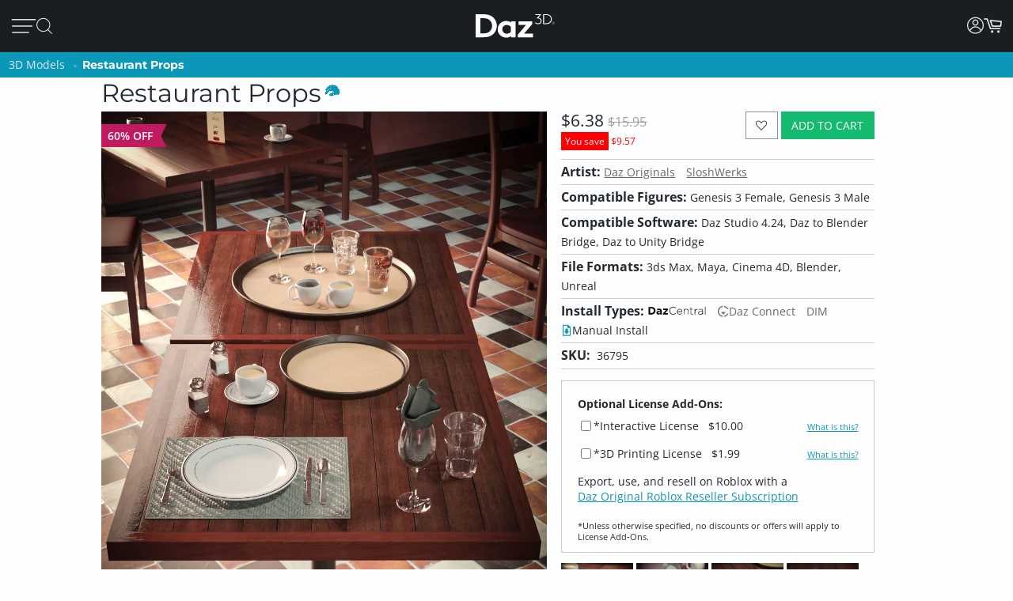

--- FILE ---
content_type: application/javascript; charset=utf-8
request_url: https://www.daz3d.com/dazstatic/slab/getSorts?all=true&jsonp=true&compress=true
body_size: 278658
content:
daz.filter.loadRemotePart("Sorts",{"_hash":"36d6e1c850dbe08f38f73a5d650cc2fa_c","date":"7fgG7PgG6/gG3/gG3fgG2PgG1PgG0/gG0vgGz/gGyfgGvvgGk/gGkvgG/vgG/fgG/PgG5fgG4PgGyPgGxPgGv/gGtPgGsfgGo/gGofgGoPgGn/gG/PcG4vcGlPcGxvYG9tcGifoG6vkG6fkG5/kG5vkG4/kGyfkGm/kGiPkGgfkG1vgGtfgGs/gG9vkG9PkG8fkGrfkGmPkGi/kGhvkG9PgG5vgG5PgG4vgG1fgG0PgGxfgGxfkGtvkGpPkGofkGmvkGjfkG8fgG4fgG2fgG0fgGw/gGwvgGu/gGtvgGgvoGgfoGgPoG+vgG+fgG6vgG6fgG6PgGyvgGx/gGxvgGwfgGvPgGlvgG+vcGyfAGkPoG+PkG9fkG8vkG7/kG5PkG4PkG3/kGtfkGtPkGo/kGj/kGjvkGm/cGmvcGmfcG+fYGr/gGp/gGnvgGnPgGm/gGmvgGjfgGi/gGh/gG8/cGz/cGj/cGjPcGz/AGmfkGivkGifkGh/kG8/gGpvgGmPgGjPgGhPgGgPgG5fcG4fcG/PMG5dgGovkG8fcGnfcGnPcG7vYG6vYG6fYGl/gGlfgGlPgGj/gGhvgGhfgG//cG/vcG/fcG9/cG7fcG6/cG6fcG1fcGtfcGkPcG9vcG9PcG8vcG7/cG4/cG4PcG3PcG2/cG2vcG2fcG0vcG0fcGs/cGr/cGvfgGuvgGsvgGrvgGqvgGpPgGmfgGkfgG3fcG1/cG1PcG0/cGovcG/PYG+/YG9vYGp/cGpvcGpPcGnvcGmPcGl/cGk/cGkvcGi/cGivcG9/YG7/YG1vYGwPAG3vgG3PgG2/gG2vgG1/gGrfgGrPgGq/gGnfgGkPgG8PcG7vcG6vcG5vcGifgGiPgG0PcGyvcGt/cGo/cGoPcGn/cGjfcGhvcG//YG/vYG9PYG8fYG6PYGyPYGk/YGzPUGxu4G9+wGvOQG+PYG9fYG8/YG8vYG5/YG5vYG5fYG4/YGwPYGtvYGr/YGqPYGnfYGj/YGt/gGovgGg/gG+fcG9fcG7PcG1vcGrvcGrfcGrPcGq/cGqvcGqfcGqPcGzPcGyPcGx/cGxPcGsvcGsfcGsPcGlfcGkfcGhfcGg/cGgvcG+vYG6/YGpfcGofcGh/cG7PYG5PYG4vYG4PYG1PYG0/YG0PYGzvYGyfYGw/YGwfYGo/YGkvYG2/YG0vYG0fYGzfYGy/YGxPYGwvYGvPYGufYGpfYGoPYGmfYGlvYGwfAG3/YGsPYGrfYGofYGmvYGmPYGlPYGjfYGifYGhPYGgvYG9vUG8vUG1PUGuPIG2PcG8PYGpvYGn/YGl/YGjvYGi/YGivYGhfYGgPYG+vUG9PUG7/UG6PUGtvUG3+kG7fYGu/YGuPYG9/UG8fUG7PUG6/UG6vUG5/UG2vUG2fUG2PUG1/UG0vUG0fUGz/UGxfYGtfYGpPYGhvYGg/YG4PUG3/UG2/UGzvUGzfUGyvUGxfUGuvUGo/UGhPUG8vQG6PcG5/cG3vcGzfcGiPcGyvYGx/YGsvYGrvYG+/UG+PUG9fUG5fUG5PUGufUGuPUGt/UGxPMGxfcGvvcG2fYGovYGm/YGyPUGx/UGxvUGw/UGwvUGwfUGvfUGu/UGtfUGs/UGsvUGqPUGp/UGpvUGpfUGn/UGnPUGy/cGyfcGv/cGvfcGvPcGu/cGuPcGtvcGtPcGjvcGgfcGuvYGt/YGkPYGv/UGmfUGmPUGjfUGhvUGhfUGgfUG4fQGzvcGlvcG3vYG3PYG2vYG1fYGvfYGqvYGqfYGp/YG/PUG8/UG8PUG1fUGsfUG/PQG6fUGy/UGyfUGxPUGsPUGr/UGrPUGqfUGovUGoPUGm/UGlfUGj/UGivUGifUGiPUGgPUGt/QGu+sG1/YGjPYG7vUG7fUGlPUGk/UGh/UG+/QG+vQG+fQG9vQG9PQG8/QG8PQG7PQG4/QG4vQG0PQGwPQGnfUGmvUGlvUGkvUGkfUG7/QG4PQG3/QG3vQG3fQG3PQG2/QG2vQGzPQGp/QG1+0GifcGgPcG/fYG2PYGzPYGtPYGs/YGiPYG+fUG3fUG3PUG1vUGvvUGvPUGg/UG7vQGu/QGtPQGnPQGnPYGrvUGq/UGjvUGjPUGgvUG//QG+PQG6/QG2PQG1/QG1fQGz/QGzfQGtfQGs/QGpvQGj/QGl/UG/vQG9/QG5/QG0/QG0vQGyvQGyfQGyPQGxvQGxfQGvfQGuvQGsvQGsfQG8vMG7/MGqvUG2fQG1vQG1PQG0fQGvvQGuPQGr/QGrvQGqPQGpfQGovQGofQGoPQGjvQGxvMGlfYGkfYGgfYGl/QGlvQGk/QGkfQGjfQGjPQGgfQG9/MG9fMGyfMGyPIGxPIG9PEG8+oG6vQGx/QGxPQGw/QGwvQGv/QGvPQGrfQGrPQGqvQGo/QGn/QGm/QGmPQGlfQG5fMGzPMGv/MGvvMGovMGy/QGhvQGhfQGg/QGgPQG//MG+fMG6vMG5/MG5PMG4vMG3vMG2vMG0fMG9fIG7vIGp/IGi/QGifQGiPQGh/QG/vMG/fMG3/MG1fMGz/MGzvMGzfMGy/MGvfMGuvMGrfMG6/IG4PIGivQG+vMG7vMG6/MG4PMGyvMGyPMGwfMGu/MGs/MGpvMGkPMG2/EG/fAG//UG/vUG/fUG4vUG4fUG3vUG0/UG0PUGrfUGpPUGnvUGkPUG3fMGhPMGufIG1fAG1PAG0/AGi/UG9fQGq/QGnvQGnfQGmvQGmfQG8fMG6fMG6PMG5vMG1/MGt/MGsPMGr/MGrPMGqvMGqfMGjfMGtfMGtPMGsvMGpfMGpPMGo/MGoPMGn/MGm/MGmvMGmPMGk/MGiPMGh/MG7/IG1PIGpfIGpPQGlPQG+/MG9vMG7fMG7PMG3PMG2/MG2PMGwPMGsfMGrvMGgvMG5fIG5PIGoPIG7fQGx/MGxfMGw/MGufMGuPMGq/MGqPMGp/MGl/MGkfMGjvMGgfMG4vIG2vIGh+8GzvQGwfQGufQGtvQGsPQGqfQGhPQG9PMG4/MG2fMGwvMGnfMGkvMGmfMGlvMGlPMGjPMGivMGifMGhvMGhfMG/vIG/fIG+fIG9/IG9vIG4/IG3/IGyvIGu/IGnvMGnPMGlfMGgPMG//IG/PIG+/IG9PIG6fIG6PIG5/IG0fIGz/IGzPIGwfIGtvIGjvEGofMG4fIG3fIG3PIG2fIG0vIG0PIGzfIGyfIGt/IGtPIGs/IGr/IGrvIGlvIG//EG3vIGy/IGwvIGwPIGvfIGvPIGuvIGtfIGsvIGsfIGrfIGq/IGn/IGi/IGv/EG//AGp+0G1eEGi/MG7fIG5vIGsPIGqvIGqPIGo/IGnfIGlfIGivIGhPIG5PEG+/AG+vAG0vAG2uIGj/MGg/MGpvIGpPIGovIGofIGnvIGlPIGkvIGiPIG+/EG9vEG5/EGkfIGj/IGh/IGhfIGg/IGgvIG+PEG9/EG9fEG8PEG7fEG6fEG4fEG8+8GxvIGk/IGjfIGjPIGifIGgPIG/vEG/PEG7vEG5vEG4/EG4PEG3/EG3vEGzvEGw+wG1vMG1PMG0/MG0vMG0PMG+PIG8fIG8PIGzvIG/fEG0PEGz/EGtfEGo/EGiPEGwvAGx+8Gxu8Gku4Gke4GkO4GjvIGhvIG+fEG8fEG6/EG6vEG4vEGuPEGt/EGr/EGnvEG3e8GvvIG8/EG5fEG3fEG2fEG1fEGzfEGyfEGxvEGxfEGufEGs/EGsPEGqPEGifEG/vAG7vAG6/AGiOUG8/IG7PIGx/IGgfIG2vEG1PEGzPEGw/EGsfEGrPEGq/EGpvEGkPEGhvEGrvEGrfEGlvEGkvEGjfEGjPEGi/EGh/EG7fAG6PAG5/AG4PAG3/AG3vAG3PAGzPAGsvEGl/EGhPEG+fAG9fAG8/AG7PAG6vAG5vAG4vAG1vAGyvAGxPAGw/AGv/AGnfAG6PEGpPEGlfEGivEGhfEGgvEG+PAG9/AG9PAG7/AG6fAG2/AG2vAG2fAG2PAGzvAGy/AGyPAG8vEGyPEGovEGgPEG5PAGuvAGufAGuPAGsfAGsPAGr/AGqPAGo/AGovAGjfAGjPAGw/IGkPIG2PEGwvEGrvAGrfAGrPAGqvAGk/AGkvAGkfAGhPAG/e8G/O8G0u8G0e8GtvEGtPEGkfEGj/EG8PAG1/AGl/AG1u8GzO8GwO8Gu+8Gme8G1+4Gj+0GlecGkucGkOcGj+cGxfIGv/IGrPIGnPIGm/IGmvIGmfIGmPIG+vEGtvAG7+8Gve8Gp/AGpvAGpfAGpPAGofAGn/AGmvAGmfAGlvAGjvAG/u8G4O8G2+8G1e8Gv+8Gue8Gte8GtO8G+eYGgfEGlPAGj/AGi/AGifAGiPAGhvAGg/AG+O8G9+8G8e8G6+8G2e8Gze8GuO8GmO8Gl+8G+O0Gs+cG3PEGy/EGyvEGwPEGvvEGvfEGu/EGoPEGn/EGnfEGnPEGm/EGmvEGmfEGmPEGzfAGse4G7PEG0/EG0vEG0fEGxPEGuvEGqvEGqfEGofEGk/EGg/EG/PAGju4GvucG9+YGtOYGlOYG7/EGx/[base64]/u4G/e4G9e4G6O4G5u4G3+4G1u4Gw+4Gwu4Gwe4GwO4G8vAG8fAG5fAG4/AG3fAG0PAGx/AGxfAGvfAGs/AGsvAGoPAGm/AGlfAGivAGo+UG4fAGhfAG3+8Gpu8G+O4G9+4G8O4G7O4G4u4G0u4Gye4Gve4G4OwGzu8Gvu8GlO8GhO8Gg+8Ggu8G9u4G2u4G2e4Gyu4Gue4Gtu4GtO4Gnu4G3+wG3e4Gv+4GvO4Gje4Giu4G/O0G6+0G6O0G5+0G3u0G1e0GmOwG+usGlOkGnM4GnvAGh/AG6u8Gn+8GgO8G8+4G1e4G1O4G0+4Gu+4Guu4G7O0G/OYG7u8G6u4G5+4G5O4Gxe4GmO4Gi+4Gie4GiO4G7u0G6u0G6e0G4+0G4O0G3+0G7O8G9O4G7+4G7u4G2O4G5u0G3e0G0e0Gye0GyO0GwO0Gv+0GtO0Gs+0Gq+0G9O8G4e8GxO8Gse8Gre8Gnu8Gi+8GiO8G/+4G++4G6e4G3O4GyO4Gvu4G2u0G9usGtfAGqfAGgvAGgfAGgPAG/+8G++8G+e8G5+8G5u8G1+8G0+8Gge8G7e4Gl+sGlusGlesGnOcGo+8G8O0G7+0G2e0G1u0G1O0Gzu0Gze0Gvu0Gve0Guu0Gpu0GjO0GwuoG4+kG3O0G2O0Gz+0Gyu0Gwe0GvO0Gt+0Gqu0Gqe0GqO0Glu0Gku0GweoGieYGsO8GkO8GxO4G5e0G2+0GoO0Gie0G/OwG++wG+uwG+ewGq+wGy+oG8+YG8+0G8u0G8e0Gpe0Go+0Gju0Gi+0Gg+0G9ewG9OwG5ewGvuwGgOUGy+8GyO8Gj+8G/[base64]/uQGhu0G7OwGyewGyOwGv+wGuuwGuewGuOwGtuwGsuwGsewGpOwGjewG5O0G6+wGzuwGvewGvOwGt+wGoOwGk+wGg+wG/[base64]/OsG8+sG8usG4+sG0esGkuEGp+wGl+wGluwGj+wGhOwG8OsG3+sG2esGyesGyOsGwOsGveoGmOoG9eQG0+wG7+sG7esG6usG4usG3usG1+sG1OsG0usGy+sGwusGv+sGiusGk80Gtu0Gje0GiO0Gh+0GgO0G/+wG5OwG3uwG0uwG+esG6esG6OsG4esG1esGnOsG0ewGguwG/esG3esG2+sG0+sG0OsGz+sGyusGx+sGxusGxOsGw+sGvusGsesGu+0Gsu0Gz+wGzewG+OsG5usGt+sGtusGr+sGrusGoesGnesGp+kGgewGgOwG/[base64]/OoG++oG6OoG5+oG2uoGlucGm+wGkesGiOsGhOsG/+oG/[base64]/eoGsOoGr+oGk+kG+ugG8OoG6eoGxuoGxOoGu+oGt+oGtuoGteoGruoGq+oG9ukG1ekG5+gG1OgGp+YGxuAG3+oG3uoG3eoG3OoGx+oGw+oGv+oGuuoGreoGp+oGk+oGieoGlekG5egG7eoGzOoGyeoGwOoGvuoGuOoGqeoGqOoGpOoGouoGm+oG3ekG8egG/OcGzusG+OoG0eoGsuoGoeoGnuoGluoGleoGkeoGkOoGh+oG/ukG7ukGpukGlOoGj+oGjeoGiOoGhuoGheoGhOoGg+oGguoG+OkG0+kG0ukGzOkG6ugGu+gG8ecG9+QGxNwGousGoOsGo+oGoOoGjOoGi+oGgOoG/ekG/OkG++kG+ukG+ekG6+kG6ekG8+kG6OkG5ukG5ekG5OkG4OkG3ukG3OkGzukGzekGr+kGlukG+egGgeoG9+kG8OkG7ekG2+kG1+kGyukGx+kGu+kGuekGt+kGq+kGn+gG9ucGgOYG/[base64]/ugG9OgG8+gG6OgGv+gG/NcG0OoGz+oGzuoGzeoGseoGrOoGquoG/+kG5+kGtekGo+kGoukGoOkGnukGm+kGn+YG2ekGjukGjekGjOkGi+kGg+kGgukG/[base64]/ecG7ecG6+cGwuYGqOYGueoG7OkGo+gGkugGjugGiOgG/+cG9OcG7+cG7OcG4+cG2+cG1ucGu+cGuucG4eYGnOUG2eAG9OkG4ukG4ekGsukGpOkGoekGn+kGnOkG2OgGqugGoOgGi+gGiugGiegG/ucGtuYG0ekGxukGxOkGwekGvukGvOkG8+cG6ecG2ecG2OcG0+cG0OcGz+cGsOcGoOcGnecG3uYGtukGtOkG1egGs+gG6ucGzOcGuOcGtucGtecGtOcGpecGjucGh+cGhucG2+YGtOUG9OQG3OAGy+kGwOkGuukG/egG/[base64]/uYG4uYG3eYG3OYGyeYGs+YGrOYGqeYG3eUGqeUGgOIGjOEG1ugGuOgGjegG+ecG9+cG6OcG4ecG4OcG3ucG3ecGzecGuecGpOcG2uYGx+UG5OgG2egGxegGvOgGmOgGl+gGlegG+ucG7ucG5+cG5ecGyOcGsucG/+YGp+gGkecGiucGgOcG/[base64]/+IG/+AGqOgG9ecG2ucG1+cGqOcG7+YG7OYGi+YG0uUG0eUGkOUG/OQG++QG+uQGjOcGi+cGvOcGhecGgecG++YG+OYG7eYGuOYGo+YGouYGneYGj+YGjeYG+uUG9eUG5OUGxOYGl+YGluYG/+UG/[base64]/eQG7+QG7eQG7OQG6OQG2OQG0eQGx+QGvuQGveQGu+QG6uQG3uQG0+QGtOQGsuQGq+QGqOQGp+QGpeQGouQGoOQGpuMGwOYGhuYGhOYG5uUGruQGnuQGneQGmuQGkOQGh+QGguQGgeQG9eMG3+MGlOUGuOQGr+QGnOQGjeQGiuQG/eMG+eMG8uMG8eMGy+MGuuMGsOMGmeMG0eIGzeIGteEGpdkG/uUG9+UGz+UGzeUGzOUGwuUGweUGuOUG3OQG2uQGo+QGhuQGg+QG2+MG0+MGouMG++UG8OUG7OUGtuUGouUGoeUGnuUGjOUG7uQG6eQG5+QG5uQGuuQG/OMG++MG6OMG5eMG6OUG5+UGyOUGu+UGuuUGueUGneUGleUG/+QGreQGoeQGheQG9uMG1OMGzuAGzOAG9tUG9OMG8+MG5+MG5uMG5OMG4uMG2OMGuOMGt+MGtuMGs+MGo+MGoeMGoOMG+OMG9+MG7uMG6eMG3uMG1+MG1uMG0uMG0eMGz+MGqOMGn+MGneMGhuMG3OMG1eMG0OMGzuMGzOMGyeMGxeMGxOMGrOMGnOMGiuMG/OIG9eIG9OIG3OIG1+QG1uQG1eQG1OQG0OQGmeQGjOQGi+QG7OMG6uMGvuMGueMGq+MG+uIG1OIG0+IG0uIGs+IGueAG8eQG8OQG4uQG4OQGzeQGwOQGueQGseQGm+QGkeQGieQGxuMGjuMGjeMGjOMG0eEGwuEGp+AGg+UG9uQG0uQGxeQGquQGqeQGpuQGmOQGgOQG/+MG/uMG8OMG7+MG6+MGwuMGgOMG/[base64]/[base64]/uEG8OEG7uEG4eEG2eEG2OAG1+AGwOAGseIGnuIGm+IGgeIG+uEG+eEG+OEG9eEG8eEG6+EG6eEG5OEG3OEG0uEG0OEGxeEGweEGkOEGiuEGxOAGk+IGv+EGs+EGq+EGquEGqeEGp+EGpeEGouEGn+EGkeEGj+EG/OAG8uAG4uAGyOAGseAGsOAGneAG+d8GrdwGm9kG8OIG7+IG7uIGquIGkeIGi+IG4+EGm+EGmuEGmeEGjuEGjeEG1OAG0OAGnuAGnOAGmuAG/N4G6uIG/OEG++EG9+EG7+EG5+EG5uEG5eEG4uEG3+EG3eEGuOEGt+EGnuEGneEGnOEGhOEGoOAGz+IGx+IGveIG2uEGpOEGo+EGiOEGg+EG/uAG++AG+eAG5uAG5eAG3+AG3eAGw+AGweAGs+AGsuAG+t4G5d4G494Gw9AG6OIG5+IG5uIG5eIG3eIGwuIGkOIGj+IG/+EG8uEG4OEG1OEGyeEGtuEGreEGrOEG9OAG8+AGy+AGu+AGuuAGjuIGjeIGheIG7OEG6OEGw+EGuuEGueEGleEGguEG+uAG+OAG9+AG6+AGr+AGpuAGpeAGouAGmOAG+98GqeIG/eEGvOEGtOEG7OAG4+AG2uAG1uAGx+AGvuAGvOAGt+AGtuAGteAGruAGqeAGg+AG/N8G9d8GzuEGh+EGgeEG7uAG7eAGxeAGuOAGpOAGoeAGieAGheAG/[base64]/94Gw94GtNkGwuAGleAGlOAGst8Gi98Git8Gg98G/d4G994G9d4G4d4Gvd4G9N0GutwGl+EGluEGk+EG6eAG6OAG5OAG4eAGmeAGiOAG/98G/[base64]/t4G9N4G894G8d4G2N4G194G/[base64]/[base64]/N0G0N0Gjd0G+9wG4NwGqtwGiNwGk9kG/8wGs94Gnd4G/d0G+N0G1d0Gwd0Gv90GnN0Gm90Gmt0GmN0Gj90G+NwG9dwGtNwGi9wGw9sGv94GiN4Ght4Ghd4G9t0GyN0Gx90Gxd0Gw90Gwt0Gq90Gjt0Gid0GktwGg9oGvN0Gqd0GlN0GkN0GjN0G99wG89wG8dwG3dwG2dwG2NwG19wGydwGkNwG89kGmdkGrN4Gmt4Gl94G/twG/dwG/NwG4dwG2twG0dwGytwGrtwGndwGl9wGltwGk9wGj9wG/NsG9NsGl9kG790G7t0G590G5t0G5N0G490G4t0G2d0Gyt0Gmd0Gk90G9twG9NwGv9wGyNoG49cG6d0Gut0GsN0Gl90Gld0G69wG6twG6dwG6NwG3NwG09wGhtwG+NsGu9sG/tYGsNYGrdMGwc0G5dwG1twGvNwGq9wGqdwGodwGntwGhNwGgtwGgdwG/tsG/[base64]/toG/doG/NoGtdoGt9wGs9wGldwG9dsG89sG8tsG8dsG1NsGtNsGotsGlNsG6toG6doGvNoGq9gGr9wGpNwGm9wGidwGs9sGptsGntsGndsGktsGjNsGgdsGl9oGk9oG/9kG+9kGrNkGk9gG7dsGudsGrdsGh9sGg9sG4doG29oGutoGptoGitoGidoGgtoG/dkG89cG7NsGtdsGp9sGoNsGn9sGtNoGs9oGrdoGq9oGqdoG/[base64]/9oG+9oGltoGjtoG/[base64]/9gG/tgG/NgG99gGzNgGy9gGydgGv9gGuNgG7NgG59gG5NgG49gG4NgG3dgG2dgG1NgGw9gGu9gGutgGudgGttgG2tcGm80GhbcGr9oGpNoG+tkG9tgG9dgG1tgG1dgG09gG0tgGvdgGr9gGrNgGltgGidgGhtgG9NUGntkGmtkGlNkGitkGg9kG/dgGtdgGtNgGs9gGstgGsdgGrdgGkNgGitgGiNgG/tcGvtcG69gGoNgGn9gGntgGm9gGmNgGktgGj9gGh9gGgtgGgdgG7tcG5NcG2NcG19cGu9cGutcGmtcG4NYG5NAGpsQGosgG198GrtkG4tgG39gG3tgG2tgGvtgGrtgGo9gGotgGl9gG/9cGt9cGttcGmdcG+dIGqtgGqNgGp9gGptgGpNgGjdgG/dcG8dcG6NcGrdcGpNcGotcGktcGjdcG89YG8tYG8NYGz98G7NcG6tcG0NcGztcGr9cGptcGpdcGoNcGj9cGjtcGhNcGgtcG/[base64]/[base64]/[base64]/9UG/tUG/dUG/NUG5dUGztUGwNUGu9UGsdUGmtUGhdUG6dQGktQG6NMG2t8G+tUG+dUG+NUGt9UGttUGtdUG8dQG7dQG69QG59QG9tMG8dMG7tMGzNMGutMGtdMGstMGnM0GtMkG/cgGncgG7tQG7NQGlNQGj9QG2tMGr9MGptMGodMGntMGmdMGiNMGh9MGhNMG/9IG/dIG9NIGrNEGqdEGp9EGptEGpdEGwdAGptAGjNQGz9MGztMGw9MGuNMGttMGsNMGqNMGo9MGoNMGndMGmtMGldMG/tIG8NIG79IG5tIG4NIGuNEGt9EG29YG2tYGxNYGudYGtdYGr9YGotYGiNYGutUGudUGstUGk9QGkdQGkNQGitQG+NMG09MGzdMGrtMGpNEG/dAGrs0G/[base64]/MgGltYGgtYG89UG/dQG/[base64]/9AG8tAG8NAGzdAGwtAGvtAGvdAGvNAGmtAGo8sG48UG0tAG0NAGzNAGpNAGo9AGotAGntAGm9AGjdAGg9AGgtAG+s8G+c8G+M8G7s8G688G2s8G2M8G0M8Gvc8G+c4GrdEGq9EGqtEGntEGitEGidEGiNEG9dAGtNAGrdAGn9AG/88G388GzM8Ghs8GvcUGu8UGlsEGr8AGqNEGn9EGgdEG39AG1tAG1dAG0dAGgdAGgNAG4M8G2c8G1c8G1M8G0s8G0c8Gzs8Gzc8Gyc8GyM8GmNMGl9MGltMGkNEGj9EGg9EGgtEGgNEGytAGwNAGv9AGoNAGndAGjtAG/M8G988G8c8G788GwcQGp8QGkMAGq9MGkdMGj9MGhtMGg9MGgtMGgdMG8dIG6tIG6dIG5NIG8dEGvdEGr9EGk9EGjNEG/NAG59AG49AG3tAGt9AGs9AGodAGnNAGitAG7c8Gts8Gm88G4c0G69IG29IGndEG/tAG9tAG69AG4NAGrtAGq9AGmdAGmNAGkdAGhdAG5s8Gqs8Gj88G9c4GzM4Gh84G/NIG+tIG19IG1tIG1dIGw9EGwdEGrtEG9c8G9M8G888G8s4Gn84GpcwGuMsGt8sGr8sGq8sGqssGp8oGgsYGytEGydEGutEGttEGsNEGhtEG+dAG+NAG6NAGztAGydAGyNAGxtAGuNAGstAG/c8Gpc4Gns4G/sgG/[base64]/s8Gt88Gos8G9M4Gtc4GtM4Gms4Gk84G/[base64]/c0G/M0G+80Gyc0Ghs0G/swG1NAG09AGxNAGttAGsNAGlNAGktAGjNAGi9AGidAGh9AGhtAG6c8GuM8Gh88GmM4Gl84GvM0GtM0Gr80GrsgGgMcGldAG6M8G5M8G488G4s8G/M4Gzs4Gqs4Gp84Gps4GpM4Gnc4Gks4GiM4GgM4G/[base64]/MwG5swGv8wGvswGqcwGwMsGvMsGg8sGqc8GqM8Gpc8Go88Gy80GpM0Gks0GjM0Gis0G9cwG78wG68wG48wGxswGwcwGm8sGmssGmcsGnMkGmMkGuMcGxqwGkM8Gjc8Gic8Gg88Ggc8G/84G/c4G5c4G3s4Gy84Gw84G+c0Gqc0Gns0Gl80Glc0G88wGy8wG4ssGussGucsGsMsGkcsGhc8GgM8G/[base64]/ssG/csG/MsG+8sG480G/[base64]/8oG/MoG9coG7coG6coG4soG28oG08oGqsoGpsoGocoGoMoGlsoGjsoG6ckG5skG4ckG3skG6csG5csG0ssGycsGx8sGgcsG88oG6MoG0coG0MoGvcoGtsoGrsoGrMoGq8oGqMoGpcoGpMoGwswG9ssG3ssGyMsGl8sGlssGlcsGlMsG/[base64]/[base64]/soG+soG9soG6soG58oG3soG1coG1MoGx8oGxcoGxMoGn8oGkcoGt8cGhccGpsUGpcUGpMUG8coGucoGtMoGs8oGsssGw8oGwMkGsskGq8kGqskGqckGjckGhskG/[base64]/8cG+scG+ccG9ccG7ccG58cGlMcG/cYG1MUGn8AGvskGu8kG68gG28gG2sgG2cgG2MgG1cgGzMgGt8gGtcgGtMgGrMgGnMgGi8gG/[base64]/[base64]/4FyeQGs9IGxcgGs8gGocgGk8gGvccGqscGnccG+MYG6cYG5sYG5MYGxsYGpcYGzcgGjsgGh8gG6ccG5scG3McGwscGvscGtccGtMcGsscGh8cG9sYG3sYGycMGicIG/MEG0NIGvcgGvMgGj8gGhMgGg8gG/scG8scG08cG0ccG0McGzscGy8cGyccGx8cGmccGkMcGrcgGqMgG0scGmscGmMcGkccGjMcGi8cG/[base64]/8UGtMUGjdIG48cGzMcGwMcGuccGsccGsMcGrccGjscG28YGysYGo8YG6MUGm8UG27cGnMcGlscG7MYG2sYGn8YGnMYGicYGh8YGhcYGhMYG/MUGq8UGlsUGj8YGjsYGisYG9MUG8sUG8MUG6sUG38UG3sUG3cUG2sUG0sUG0MUGz8UGzMUGi8QGq8cGrsYGosYGmsYGi8YG/cUG2MUGxcUGwMUGs8UGlcUGlMUG2MMGtscGiccGiMcGhscGhMcGg8cG/MYG+cYG98YG8cYG0MYGzsYG88UGucEGlcEG48YG18YG1sYG1cYGkcYG8cUG7cUG1cUG08UGyMUGx8UGxsUGisUGw8MGwcMGwMMG/8EG29EGvcYGusYGuMYGtsYGtcYGpsYGncYGgcYG+MUG28UG2cUGv8UGq8YGpMYGnsYGmcYGmMYGlsYGlcYGlMYGjMYGg8YG/[base64]/cQG/MQG7cQG68QG5MQG48QGpcQGysMGhdIGnMUGk8UGhMUG/[base64]/MMG58MG5sMG18MGz8MGxcMGr8MGoMMGksMG/sIG98IGncEG3LkGksUG98QG5sQG5cQG3cQG3MQGx8QGwsQGusQGucQGtsQGtMQGssQGmMQGosIGocIGoMIGjcUGjMUGi8UGicUGhcUG+sQG7sQG4cQG1cQG0sQGw8QGqcQG/cMG28MGvdIG+MQG6MQG1sQGysQG8MMG68MG6sMG6cMG3cMGzsMGxsMGzcAGoLgG/qAG/8QG8sQG7MQG38QG2sQGuMQGt8QG/sMG0MMGpcMG2cIG1MQG08QGzcQG2cMG1sMGsMMGqcMGjcMGicMG/[base64]/8MG7sMG7cMGusMGtcMGssMGrcMGg8MGgcMG/MIG1sIGlb0G298G3MMG1cMG1MMG08MG0sMGq8MGqsMGp8MGpsMG/[base64]/[base64]/[base64]/MAG+MAG8cAG8MAG38AG3MAGxMAGw8AGwMAGvL8GnrgG/[base64]/sAG+sAG+cAG9sAG9cAG5cAG48AG4sAG08AG0sAGxsAGp8AGm8AGtL4Gl70GprwGucAGqcAGoMAGncAGmcAGmMAGlcAGhMAGg8AG/L8G+r8G978G5L8G378Gi78G9L4Gyb4Gqr4Gv8AGtcAGrMAGqMAGpsAGhsAGgsAGgMAG/78G/[base64]/L4Gwr4Gwb4Gv74Gu74Gsr4Gpb4GpL4Go74Gor4GnL4Gmr4G5b0G4b0G/r8Gx78G+L4G9r4G9b4G874G5r4G5L4Gyr4Gm74GlL4GkL4Gj74GjL4Gi74Gg74G/[base64]/70G/r0G+r0G470G4r0Gx70Gur0Gtr0GlL0Gkr0G+LwG7b0G7L0G3b0G2r0G2b0G2L0Gy70Gvb0Gob0GoL0GmL0Glr0Gj70Gib0G/7wGz7wGzbwGurwGmbwG370GxL0Gwb0Gu70Gtb0GqL0Gi70Gir0GiL0Gh70G/[base64]/[base64]/LwG+7wG97wG47wG27wGkLwG27sG2bsG2LsGsbsGmrsG5LoG0roGvbkG6LwG57wG5bwG5LwG4rwGw7wGpbwGkrwGkbwGj7wGjbwG67sGwrsGwbsGv7sGursGubsGtrsGs7sGrrsGmbsGkLsGjLsG6LoG/bkGybgGhbIGsK8Ghr0G6L0G0L0Gzr0Gq70GjL0Ghb0GhL0G8rwG8LwG67wG2bwGzLwGybwGwrwGn7wGhrwGhbwG6LsG5LsG4LsGuLsGiLsGubAGrrAGqrAG0aMGvtIGwtIG7LwG5rwG3LwG2rwGvLsGsLsGn7sGnLsGmLsGl7sGh7sG/boG9boG47oG3LoG2boG2LoG1roGvrgGltkF+bwG4LwG1rwG0rwGnrwGi7wGiLwG4rsG3rsGzLsGyrsGxLsGp7sGorsGlLsG+7oGproG9rkG9bkG8LkGlNIGobsGoLsGnrsGj7sGibsGgbsGgLsG/LoG+LoG9roG7roG7boG6boG4roG2roG17oG07oGuLoG+7kG7rkG67oG6roG57oG4LoG37oG1boGu7oGs7oGn7oGnLoGmboG/[base64]/bYG/LYGzKwG4bsG0LsGzrsGtbsGsrsGqrsGm7sGirsG+roGpLoGo7oGoLoG5bkG8LgGubgG1qwGrroGrLoGlLoG6bkG57kG37kGs7kGsLkGr7kGrrkGmrkGiLkGh7kG9rgG8rgG7bgG7LgG/bcG2N8GyLsGx7sGvbsG+boG7LoGrboG27kG2rkG2LkG1bkG1LkG0bkGz7kGzrkGyrkGtrkGprkGlrkGirkGibkGhbkGrLgGgrIGrK8Gk7sGkrsGhLsGg7sG8boG77oG5roG5boG3roG27oGtboGqboGqLoG77kG0LkGtLkGsrkGoLkGza4G+9EG/7oG/roG9LoG87oG8roG8LoGsboGy7kGwbkGo7kGmbkGmLkGl7kGlbkGgbkG6akGybkGu7kGk7kGkrkGj7kGi7kG+bgG6LgGxbgGw7gGuLgGt7gGnLgGvrcGpLUGs6gGuJYG/NEGxdoFsdoFr9oFz9gF/tcF69cF6tcF6dcF6NcF5tcF5NcFstYFoboG/LkG7LkG67kG5rkGxLkGw7kGwrkGwLkG/bgG/[base64]/LcG+LcG9rcG8LcG3LcG1bcG0rcGr5UGy98GodIGhrkGwLgGmLgGlrgGi7gGh7gGhLgG8rcG37cGy7cGybcGx7cG46gG97cG7rcG5rcG5LcG47cG4LcGvLcGoLcGkrcGn7YG46kGiagGkKYGldIG/7gG/[base64]/7YG+7YG+LYG1rYGrLYG/LUG+7UG+bUG7bUGrbUGp7UGoLUGkLUGj7UGhKIGwuQG69EG+bcGwLcGubcGuLcGr7cGqbcGnbcGj7cG6rYG1bYGqbYGzrUGrrUGqLUGprUGn7UGiLUGh7UGgrUG/rQG3agG8tEGt7UG+rcG9LcG4rcG4bcG3bcGw7cGu7cGurcGsrcGsbcGircG9bYG8bYGgLUG76gG3qgGyd8Gg7gGgrgG/7cG/rcG9bcG8bcG7bcG7LcG2rcG2LcGzbcGxLcGxLUGvrUGuLUGtLUGpbUGlrUGwbAGwLAGjKgG5aMG0dEG6rcG6bcG1LcGz7cGzLcGxbcGgLcG/rYG+rYG2LYGrbYGoLYGv7UGtbUGsrUGq7UG8rMG8bMG7rMG5bMGvagG09EG4LYG3rYG3bYG1LYGrrYGqrYGnrYG/[base64]/7QG/bQG+7QG+rQGl7QG+rMGjrMGiLMG3LIG+LEG5LEGqbAGqpkG9NEG8LYG17YGq7YG+LUGu7UG57MG5LMGz7MGzrMGjbIG/rEG+bEG4rEG1LEG6LAG0bAGzbAGw7AGtrAGs7AGj6EGiJYGsdIGh7MGr7IGjrIG/bEG/LEG97EG7LEG5rEG5bEG4bEGkrEGkLEGgbEGzrAGt7AGrLAGnLAGmbAGq68Gy64GxKUGyLAGx7AGxrAGxbAGxLAGwrAGurAGtbAGtLAGsbAGsLAGpbAGlbAGibAG968G/[base64]/[base64]/KoGz6oG5KkGw6kGgagGv6IGk6EGmZsG4KcG36cGx7MGrLIGpLIGlLIGvrAGvLAGuLAGrbAGkrAGkbAG8K4G7q4G2K4G064GyK4GlK4G0a0G+awG9qwG06wGv6gG/[base64]/[base64]/qwGx6sGv6sGvqsGvasGgKsGvqoGzakGi6gGs6IGnKIGmqIGmaIGm6EG8bEGorAGna0GzawGr6oGkKkG+agGtKgGkqgGjqgGyKYGm6UG+KMG2KMG1aMG1KMG06MG/aEGnqAGhKAGgKAGqp8GupsG8NEGuasGtqsGs6oGsKoG+KkGz6kGyakGsqkG86gGgKgG/acG6KcG4acGwKcGwKUGiaUG/6QG+qQGh6QG5ZkGhasGuqoGsaoGvqkGvakG8KgG56gGragGkagGtacGsqcGsacG0qYGz6YGvaUGh6UGgKUG3KQG26QG96MGxa0G2aoG2akG7agG7KgG6qgG5qgG5agG5KgGy6gG06cGyaUGv6UGjaUGjKUGi6UGgaUG/[base64]/tEGhKgGg6gGtKcGrqcGnacGxqYG+aUG96UG2qUGw6UGraUG7qQG7KQG6qQGrqQGwaIGuqEG+J0G4p0Go5sGtZoGgtIGvaoGtaoGzKkGyqkGv6kG16gGgqgGr6cGzqYGxKYGz6UGzqUGzaUGzKUGwqUGhqUG/KQGt6QGo6QGk6QGiqMGq6AG/[base64]/aIGuaIGk6AG2ZwGgo0Gy6kG+6gG+qgG96gGwqcGxaUGjqUGhaUG/[base64]/[base64]/[base64]/6EG/qEG+6EGsqEGsaEG7Z4G26MG0KMGraMG16IG1KIGzaIGzKIGj6IGjKIGiKIG/[base64]/aAG9aAG8KAG5aAG0aAG/5oGiNIG6KEGv6EGo6EGoqEGoaEGnqEGnaEGmqEGi6EGhKEG/[base64]/Z8G4p8G1p8Gx58Gvp8Gt58G+Z4G9p4G5Z4G4p4GyZ4GkNIG46AG4aAGm6AGmKAGlaAGlKAGkaAG/58Gu58GsZ8GrJ8G954G854G950Gy5sGlpcG75UGxdwFh6EG+qAGl6AGkKAGiqAGm58G9J4G5p4G0p4G0J4GyJ4G/KAG+6AG8aAG76AG7KAG6qAG6KAG5qAG5KAGzKAGyqAGjaAGqZ8Gp54Gpp4G2aAGxqAGv6AGu6AGuaAGuKAGsKAGrKAG+Z8G254G2J4GlJkGqZUGqJ8Gop8GjZ8Gi58GiZ8Gg58Ggp8G/[base64]/[base64]/ZsG6psG1JwGiJwG/psG/[base64]/[base64]/5kG+pkG5pkG4pkG3pkG8JgGvZgGuZgGuY8Gi5kGupgGsZgGjZgGipgGgpgGgJgG/JcG5ZcG3ZcG15cG7JYG+o8G7ZoG9JkGvZkGu5kGt5kGspkGgpkGkJgGj5gGi5gGh5gGqpcGipcG/ZYG7pYG5ZUGtpMG15kG0ZkGkZkGjpkGipkGgZkG9ZgGxJgGk5gGjpgGjJgGhJgG+5cG1ZcGweQGgZgG/[base64]/5QGz5QGgZQG/[base64]/[base64]/IwGn4wGm4wGlowGzYoG5okGjb8Gx44GlI4G340G0Y0GxI0Gv40GqY0Gp40GkI0Gi40Gio0G/owG3ZAGwY4Gl44G+o0G5I0Guo0GsI0GrI0Gk40GkY0Gho0G+owG94wG0ooG5YkG5I8GzY8GvI8GvI4GlY4G3Y0G3I0Gvo0Goo0G0YwGzowGzYkGto0GtY0Gso0Gr40Gq40Gqo0GqI0Gg40G+4wG6YwGsoMGr/4F6t0F2I0GhI0G/YwG+IwG84wG8owG8YwG74wG4YwG14wG1YwGu4wG+ogGtLEG+7AG140G040G+YwG34wG3IwG2owG2YwG1owGwYwGkowG/osGtYoGsY0GpY0Gl40GlI0G/4wG9YwG9IwG8IwG54wG4IwG3owG24wG2IwGhIsG54kGgo4G/40G4Y0GyY0Gjo0GoYwGoIwGnowGlYwGh4wGzdIGsIwGq4wGqYwGpIwGmIwGl4wGlIwGk4wGjIwGiIwGhYwGkt4Fst0FpI0GyIwGw4wGuYwGuIwGqowGoowGkYwGjowGi4wGhIwG9osG/IoG+4oGyYwGt4wGrIwGpowGjYwGgowGgYwG3IsG1IsGwosGvYsG/ooG/[base64]/YkG+4kG8YkG44kG+oQGhL8GnIwG9ooGxYoGxIoGwYoGwIoGuIoGh4oG+okG4IkG1okG4ocGgoUG8/8Fi/4F9IoG44oGhIoG/okG+IkG9okG7YkG7IkG4okG34kG2YkG4YcG5IkG3okG3IkG24kG2okGzokGuokGuIkGt4kGtYkGtIkGr4kG0bEGiLEGnIoGiIoG6YkG6IkG2IkG1YkG1IkGxYkGwIkGvokGvYkGmv4F3YoGtooGxIkGw4kGsYkGsIkGpYkGnYkGmYkGl4kGkokGjokG0f0F5/QFybUGm7EG5bAGw7oGwroG/4sG9YsGv4sGvosGs4sGsosGqYsG5IoG4ooGwooGv4oGvYoGhooG94kG9YkG9IkG4YkG5f4F5P4F4/4F4v4F4f4Fjr8GmbEG4rAGjYoGy4kGyokGxokGwokGq4kGoIkGiIkG//8FgP8F97UGvIkGu4kGookGnIkGk4kG/IgGgoQG94MGuIMGpYMG4IIG0IIG8YAGo4AG3/8FneMFxdEFltIG/4kG8IkG74kGz4kGzIkGuYkGrokGpokG8oMGgIMG04kG0YkGs4kGnokGiYkG/YgG+4gG2oIG0oIGm4kGi4kGuIYG94QG54QGjYQGgIQG9IMGgoMGkIIGzYEG7YAG8f8F34YGmYYGjoUGxYMG9IIG6IIG04IG9YEGuIEGmYAGhoAG8v8F6v8FrP8F1/UFgN4FssoGu7EG/rAG/60GwboGwLoGwYkGtokGrYkGrIkGqokGqIkGpIkGo4kGoYkGmokG/IYGsf8Fl/4FtfoFtPoFs/oF7vIF7fIF7okG6okG14kGv4kGqYkGkYkG+YgGyoQGwIQGtIQG2IIGhYEGn4kGlYkGkIkGj4kGjIkGh4YGl4QG0YIG4oEGy4EGtoAG9P8Fn/8Flv4Fj98Fk78GsokGlokGlIkG/4gG/ogG0YYG5YIG7IAG64AGhf8Fg/8F64MG+/8F7/8F5/8F5P8F4P8F3v8F3f8F3P8Fy/8FlP8F0LEGibEGv4AGu4AG6P8F4/8Fzv8Frv8FqP8Fjv8F5v4FptoF2oMGm4IGl4AG7v8F6f8F4v8F4f8Fuv8Fpv8Fo/8Fnv8Fi/8FpP4FyeAFyocG7IYG04YG2oUGoYQGnYQGkoQGkIQG7P8F7v4Fzv4Fy/4FqP4Fo/4F0d0FotIGgYAG8P8F6/8Fr/8Fof8Fm/8Flf8Fkv8Fj/8Fhv8F3LUGsP8Frf8Fq/8Fk/8Fkf8FkP8F8P4F7f4F5/4Fz/4FheAFvd8F/d0F5f8FhP8Fgv8Fgf8F+/4F8f4F0P4Fqf4Fnf4Fhv4Fl7wFxbEG9LAGvoAGlv8F//4F9P4F8v4F7P4F6f4F6P4F3P4F1v4F7oAG5v8FjP8Fiv8Fsf4FsP4Frv4Fpv4Fnt8Fgt8F0tUFs/8F3f4F2P4F1f4F0/4F0v4Fp/4F8v0F3vsF7PMFud8F+twFr7EG+bAGv7oGvroGwP8Fuf8FuP8Ft/8Ftf8FtP8Fsv8Fp/8Fpf8FpP8FmP8F3v4F2/4FrP4Fq/4FoP4Fnv4Fh/4Fh/0Fhv0F3PkFg+oFq+kF4d8F4N8ForYGif8FiP8Fh/8F/P4F8/4F3/4F2f4F0f4Fyv4Fpf4F9v4F4P4F1/4FnP4Fm/4Fj/4FjP4Fvf0F6vkF4fkFl/gFnd4F/doFqbEG5rAG7/0F6P0F3v0FzP0F8fwF1/wFpfwF3/sFyfoF2v4F1P4Fzf4FzP4Fjv4Fif4Fgv4F3PsFw/sF5PoFhb8G6rQG8vwF1vwF1fwFovwFlfwFkPwF8/sF3fsFkvsF6PoFwLEGgrEGo/wFzfsFnfsFlfsFk/sFkfsFuvoF9PkFmfgF7N8Fqt8F6d4Fw9oFl64G9f4Flf4FlP4Fjf4Fiv4F6v0F0P0FuP0FrP0Fp/0FmP0FyPsFjvoF+t8F39EG8ogGg/4Fzv0F2PwF4vkFjPgFjPUFifUFoOEFp+AFn/4Fmv0F5fsF6/kFlvgF5/cF2PcF/PIFrPIFi+QFp98F+N4FzLEG6f0Fmf0Fiv0Fif0F5/wF1PwF5PsFw/oFrvoF6PkFlbEG3LAG85cGpPwFm/sFsPoFn/oFjfoFgPoF3/kF3fkFv/0F5vkFuvgFqfgFnvgFmPgF+vcF4/cFjfcFzfUFv9MGxLEGiP4FnP0Fi/0FnvsFnPsFlPsF4/kFxvMFveMFst8Fjd8F0NgF9JcGiP0F5vsF8PoF+PcFmPcFzfQF+eoFlOoFoukF8+MFsuAFyrEGuZ0Ghf4FhP4FmfsFmPsFl/sFlvsFkPsFr/oFrPoF5PkF3vkFivMFhfMFuOUFvboGvLoGmvsF9voF7foF5foF4/oF4voF1PoF0voFt/oF9vkF5/kF5fkF2/kF9+AF+d4FoN4Fl94FlN4Fid4FiN4Fv9sF7LAG2q4G2YMG9fkF6fkFpfgFmvgFh/UF+vIF9/IF8fEF++MF+d8F6fcF3vcF7vQFjfMF+OgFhuQF2+MFu+MF+OAFvuAF4pcG1/MF0fMFt/MFmfMF+vEFleUFv+MFvOMFtuMF8N8F2IMGxfoFrfoFkvcFpvMF+PEF0OkFsekFh+kF9t4F4t4F690FqdsFmLEG4bAG3KEGk7oGkroGs/gFsPgFrfgFqvgFpvgFh/gFhvgFhPgF+fcF1/cFz/cFovcFl/cFvfYFovUF8fQF3/QFgPQFqvMF5fIF8PEF4N0F3t0FyN0Fx90FiPcF+/EF9vEFvusFiesF0eoFpukFkekF798FjNoGj9IGk7IG3oIG6PcFnPcF9vMF8vIFjOYFoOMF598Fqd8Fmd8Fk98FjN4FqdoFi9kFpNUG5NQGzbEG7ogGufUFp/UF2vQF0PQFzvQFzPQFy/QF1esF1OQFo98F7LUG+fIFwPIFouMF4uAFq+AF5t8F298Fx98FrIMGg+AF9t8F898F6d8F6N8FxN8FuN8Ftt8F2Z0GhJ0GjvIF8vEF9d8Fw98Fvt8Fsd8FsN8Frd8FqN8F79wF2tkF3tcFxrUG45cG/PEF8/EF2+oFz+oF9ukF5OkF8eMF0OAFzeAFq98F8s8F0LUGyJ0G3oMGqfwFmeEF8d8F7t8F6t8Frt8FpN8FoN8Fn98FlN8Fi9sF/r4G6LUG0uAFquAF5d8F5N8F498F0d8Fzt8Fv98Fr98Flt8F7N4F+dwFh9wFg9wF1t8Fz98Fzd8Ft98Ftd8FtN8FnN8Fjt8F/94F/d4F6r0BndQGirEG95AG2Y8G84EGmt8Fg98F6N4F0t4Fu94Fxt0FxN0Fwt0Fud0F/NwF+JAG/t8Fot8Fod8FmN8Fit8Fgd8F694F6t4F5t4FzN4Fl/[base64]/N4F8t4FsN4Fpt4F990Fw90FhN0F69wF+9sF99sF8dsF8YgGrYMG/t4F4d4F/tsFwNIF1MgF3p0GsZ0Gq48G7v0F8N4F7t4F2N4Fs94Fod4Fj94F3N0F1N0F/9sF9tsF85AG4N4F3N4Fot4FmN4Fh94Fht4FhN4F/N0F1dwFsNwFhJEG3IMG//sF0d4Fxt4Fmd4Fld4Fk94FkN4F9d0F890F490Fht0FqtsFw9UFxo0Fj7oGjroGh98Fht8Fhd8F1d4Fyd4FvN4FnN4Fmt4Fjt4Fhd4F8t0F590F5t0F5d0F29wFn9sFntsFndsFnNsFm9sF3J0Gmp0Gxd4Fit4F/t0F+90F+t0Fv90Fvt0Ft90Ftd0Fjd0F0NwFy9oGubEG/bAGsJIG348Gg4MGjd4Fi94F+d0F8d0F6d0F6N0F5N0F4t0F4d0Fu90Fm90FgtsF3NoFsc8FntIGg94Fgd4F/90F7d0F7N0F2N0F190Fs90Fnd0Fx9wF/74GnpIGqd4Flt4Fgt4F290F1d0F0N0Fzt0FzN0Fm94Fzd0Fy90FuN0FtN0Fpt0FmN0F9twFg+UFnt4F790Fyd0Fut0Fpd0Fj90Fjt0F6twF3twF3dwF59oFvZwFwLUGp94FpN4Fo94Fkd4F+N0F9t0F9N0F8N0F7t0Fvd0FqN0Fo90FoN0Fn90FkN0F/9wFzNwFm9wF+ZAG390F090Fqd0Fmt0Fld0Fg90Fgd0F09wFwtwFv9wFtpIGmZEG3Y8G2d0F1t0F0t0Fsd0Fod0FgN0F9dwF9NwF6dwFytwFydwFqtkF5dgFrNUG3NMGz90Fxd0Fp90Fl90Fk90Fkd0F/dwF+9wF99wF8dwFhtIGi48Glt0F89wF5dwF2NwFz9wFzdwFt9wFtdwFrtwF4tsF8ZAGwd0F4dwF2dwF1twFyNwFwNwFvdwFstwFsdwFpNwFmtUFnrEG7rAGvIMGtPUFq90FpN0Fot0FlN0F4twF3NwFxtwFwdwFmNwFhNwF4NoFj9gFj5EG7/UFxNwFjboGjLoGr90Frt0Fqt0FnN0Fmd0FjN0Fi90Fit0FiN0Fh90F/twF+NwFrdoFttkFtNkFsdkFrdkFqdgFhr8Gt+QFkt0F5NwF2twF0dwFw9wFuNwFttwFgdwF89sF4MkFwrQGvoMGgt0FztwFvtwFu9wFmdwFhtwF8tsF6NsF5dsF2NsFvtoF0dYFp80Fo78G17EGlZEG/vsF19wFy9wFutwFudwFs9wFr9wFq9wFodwFmtwFjNwFmpIGs/UF0twFkNwFiNwF9dsF69sF4NsF3tsF1tsF09sFxtsFj54G34IG49wF4NwF39wFtNwFqdwFn9wFl9wF3dsFvdsFlNsFkdsF3dgFl5EG+v0FjdwF/NsF+dsF79sF7dsF3NsFttsFl9sFgdkF/[base64]/[base64]/9oF79oFxNoFxtkFq9cF5NUFy4MGsPwFtvUF0dsFztsFpNsF6doF5toF39oF2doF2NoF09oFqNoFuK4Gz50G6pwGhdsFhNsFg9sF/toF/NoF+toF+doF6NoF5doF4toF2toFzdoFpdoFzNgFudgFz9oFzNoFy9oFydoFtNoFsNoFqtoFgtoF69kF49gFq78G4YIGr/UF8OQFnOMFutoFrtoFq9oFotoF+9kF+tkF+dkF+NkF2dkFpNgF3NYFt9IFhdEFuq4FmLIGt50GwvUFiboGxNsFvNsFudsFs9sFstsFrtsFodsFmtsFmNsFltsF8doF7toF1toFi9oFttoFp9oFk9oFitoFiNoF/dkF7tkF19kFwtkFntUFjp4GxoMGgfwFm/AF3toF19oF1doFlNoF7NkF5tkF5dkF5NkF39kFydkFotgFyNcFw9oG+dQGw48Gx/oF4doFpNoFoNoFktoF6NkF3tkF3dkF29kFp9kF99gF69gFh6cGhqcGxZAG+usFwdoFv9oFvNoFj9oFjtoF9dkF9NkF6tkF2NkFmNkFzIMGnNoF99kF7dkF49kF4tkF3NkFw9kFwdkFtdkFiNkFv6oG9/cFkPIFj/IF7OQF1NkF0dkFzdkFy9kFytkFxNkFv9kFvtkFvdkFvNkFjdkFmNgFgNgFndUF8rUGl6cGlqcGu/0F3voFsbMGsLMGytoFyNoFwtoFvdoFu9oFuNoFs9oFstoFodoFn9oFntoFndoFm9oFjdoF5NgFltQFopIGhZEGzYMGjuAFztoFt9oF/9kF8tkF4NkFztkFwNkFuNkFqNkFpNkFodkF/NgF59gFutAFmK4FytoGrNIGwbUGx+wFo9oFkdoFkNoF/tkF/NkF89kF79kF6dkFz9kF09gFqdcFtdYF69UFndUGpNQG85IG7YwGgf4FjusFmdoFmNoFl9oFldoF8dkF59kFu9kFotkFm9kF5tgFiIMGtvcFw/UF9+QFw+QF1tkFs9kFoNkFn9kFntkFidkFhNkFutkFgNkF+NgF9NgF0dgFiNgFv9cFo9UFlq0GwZoG1YMGl+EF9tkF0NkFzNkFyNkFxdkFudkFrNkFg9kF6NgFydgF8tcFtdcF6bQG1Z0G/ZwGr4MGmtoFidoFh9oFhdoFhNoFg9oFgNoFo9kFhtkFhdkF8tgF39gFxdgFndgFjNgFi9gFxfUF1dkFr9kF/9gF9tgF9dgF8dgF7dgF1dgFitYFoq4G8qwG+/0F59cF0tkFx9kFptkFpdkFnNkF+9gF2tgF1NgFvNgFldgFl9cF8NYFkckFipAG64wG9IEGt/cF/vUFt9kFsNkFrtkFq9kF/dgFytgFwdgFodgFh9gFpq8GrfwFndkF+tgF2dgF0tgFxtgFw9gFqtgFgdgFjNkF4dgF4NgF3tgF1tgFx9gFttgFrtgFjtgFhtgFxtcF3LEGt7EGp6oG4oIGkNkFh9kFgtkFztgFu9gFrdgFk9gFg9gFgtgF9dcF8dcFwdcFvdcFr9cF/[base64]/dcF99cF9tcF8NcF7tcF4tcFydcFktcF9NYF3dYF74gGn+EF/[base64]/9cF+dcF79cF7dcF3dcFx9cFmdcFk9cF/[base64]/dYFytYF/M8FvLEFqIUF2LAGgKoGoYAG+PsF/NYF+9YF99YF4NYF3tYF19YF0NYFq9YFmtYF3NUFwacGi/[base64]/9UF+dUFlI8Gs9YFsNYFqtYFmNYFjNYFi9YFiNYF8tUF6dUFhIQG//0F0/wFjtYFhtYFgdYF9tUF89UF6tUF29UF1tUF1NUFnNUF07AGipEGu98Fn9YFndYFldYFlNYFgNYFx9UFtdQFmNMFsc4Fl8wFxMIF/fsFqvUF/LsGntYFm9YFidYFhdYFhNYF/NUF+NUF8dUFvtUFvdUFntMFrs8F3q0G1v8Fj/UF1OwF8+sF/tUF99UF79UF7tUF7NUF59UF19UFtNUFjNUFoNIFgpEG/[base64]/[base64]/ssFx8MF/9EG96oGnJIGi4UGq9UFhNUFgNUF/9QF8NQF7NQF2dQF0dQF0NQFxtQF+s8Fn+IFu9UFpNUFh9UFgdUF/tQF9tQF8dQF29QFydQFq9QF+M8F2rAG4ZAGzfwFxOoF9dQF9NQF89QF8tQF79QF7tQF7dQF69QFsdQFpdQFjtQF9NMF8NMF/58FsrEG+rAGmJEGhoQGwPUF2u4F9OsFquIFttUFrdUFotUFgtUF6dQFwdQFt9QFrNQF/dMF/NMF79MFps4F56cF25EFkLIGuusF4+oFhLoGg7oGyNUFqdUFqNUFpdUFoNUFn9UFkdUFj9UFjtUFidUF6NQFytQF99IFsdIFxtEFotEFxs8F6ckFv5YGyfUFvesFiOEFiNUF/dQF/NQF+9QF6tQF3tQF1dQFz9QFtNQFm8sF+YQGi9UFhtUF5NQFwtQFrtQFp9QFotQFntQF3NMFltMFttEFl84Fz8wF2skF+bQF36wGsakGy/oFzdIFhtIFgdIF8dAF5c8FkM8F0c0FzswFlMwFnOAFptQFodQFndQFk9QFjdQF/tMF09MFxNMFjdMFqc8F9acGiIUGl/0Fx/wFg/wF59MF5NMF3tMF19MFsNMFodMFktMF/[base64]/r4F3rUF2LEG97AG5ZAGyI0GrvwFmtQFmdQFmNQFldQFlNQFktQFkdQFitQFgNQF/9MF6NMF+NEFwMwFg5EGgoIG3vAF0eAF+dMF0tMF0dMFzNMFvdMFrNMFpNMFotMF+9IF9NIFu8wFyfwFy9MFyNMFu9MFutMFsdMFqdMFkNMFi9MFgdMF/tIF6dIFxtIFo8oFvJYGvewFwOkFguYFn+QF99MF5tMF5dMF49MF4tMF4NMF2tMF2dMF1tMFz9MFy9AFgdAFwssF/KkF5rUGqrEGv60G6YIGjvUFmrUGmbUGidQFhtQFhdQF+9MF89MF8tMF8dMF4dMF3dMF29MF2NMF0NMFwdMFo9IFodIFl9IFjNIF8r8Fz7kF6JAGptMFgNMF/[base64]/dIF0tIF0dIFy9IFyNIFutIF4NAFzrEGorEG9ZAG1oMGjPIFi/IF3PAF1OEFnuAFx9MFv9MFstMFm9MFmtMFl9MFlNMFkdMFiNMFg9MFitEFidEFxdAFxbYF5bUG87AGgroGgboGvtMFudMFtNMFr9MF5tIF2tIF2dIFnNIFm9IFk9IFjdIF19EF1tEFzNEFy9EFydEFyNEFnbUFnfYFi+sFruoFk9MF/NIF+NIF89IF1dIFxNIFkNIF56sG4IMGv/[base64]/8YFqKkGj4UG7dIF59IF4dIF4NIF1tIFttIFptIFn9IFjtIFnNEFuPcFpNIFndIF79EF7tEF59EF4dEF3NEF0NEFj9AFt88FiMcFs70F4KsG//IFotIFltIF8tEF2dEFrNEFq9EF8tAF0MoFqskFzJ0G6ZwG4oMGtu0F/dEF99EF6tEF5tEFv9EFlNEFjtEF49AFv9AF8cwFn6kGyPwFitIFh9IF+dEF8dEF8NEF69EFudEFuNEFj9EFy+wFyOwFpeIFj9IF9tEFrdEFqtEFqNEFmtEFmNEFk9EFhNEFss8Fzc4FyM4Fjq4Ghq0G+4MG7vsFi+kFgLoG/7kG3tEF3dEF09EFt9EFtNEFstEF9dAFytAFyNAFx9AFoNAF9M4F1s0Fic0F8ssF8csFl8oFwMIFv8IFtNIGoKsGjpEGme8F4NEF29EFutEFldEFz88F0cwF9MkFlckFopsFxPwFgtIFgNIF/9EF/tEF/[base64]/YMG9OkFx9EFxNEFwdEFvtEFvdEFp9EFo9EFh9EFgtEF5tAF/M0F9M0FhsYF9KwG6poG2/sFzesFodEF/9AF/dAF8NAF5NAF3dAFu9AFq9AFkdAFhcMFkJIGyPEFs9EFsdEFsNEFpdEFhtEF89AF39AF19AFvtAFpdAFhqsG7IQGvfwFndEF4tAF29AF2NAFw9AFvNAFsdAFrtAF4M8FgbYFpbEG6rAG+OYF1tAF1dAF0dAFzNAFt9AFttAFstAFn9AFntAFktAFhdAFlM4Frs0Fg8wF/skFhLEGka4Gg9EF/tAF/NAF9NAF7dAF69AF6dAF4dAF3NAF/c8F8c8FkJsFx9oGybEGh4QG2O4F1usFkesFzdAFxtAFvdAFptAFk9AFiNAFzc8Fyc8FwMoFz8MFwdAFwNAFtNAFs9AFsNAFrdAFp9AFodAFl9AFltAFldAFw88Fns8F/c4Fv84Fnc4FnM4FmM4Fz80FjZEGueIF998F5dAF2tAF2dAF1NAF09AF0NAFz9AFydAFqs8F980Fg8sFpLEG67AG0qcG5JoG9YMGufsFjOcFm9AFhtAFgtAFzM8Fj84Fn80FpskFpckFpMkFlskFkLwFk5EGqtAFqNAFpNAFo9AFndAFnNAFjdAF/s8Fn88FlMsFxrEGhbEGw6cGnqYGnaYGzooGneQFmdAFkNAFg9AF7M8F088F0c8F0M8Fx88F2M0F1cIFv9IG2LUG8q0G/oQGvv0FxusF4rgG4bgGh9AF+88F9s8F9c8F9M8F8M8F788F7s8F588F0s8Fzs8Fy88Fys8Fws8FwM8Fvs8Fvc8F7skF+c8F988F888F7c8F5s8F5M8Fxc8Fjs8FqcMFxtoGqOEF/88FyM8Fs88Frc8FrM8Fq88FqM8Fis8FkswF/YQG9v0FxO4FgewFw+YFo88Fkc8Fh88Fhc8F+c4F7c4F6s4FssoF474FtbEG/LAGtq0GuPsFxfcF5vEFwc8Fv88Ftc8Fmc8FmM8FhM8F684Fws4FqM4FrMwFy+sFuM8Fts8FtM8FsM8F4c4F384F084F0c4Fs84FhssFl7EG37AGoakG/pAGiYUGpfIF4e4FjuwFnc8FnM8Fm88Fms8Fj88F+s4Fxs4Fn8wFwcYFnbYF1a4G36EGuOYF4LgG37gGvM8Fu88Fus8Fuc8FoM8FiM8Fgs8Fgc8FgM8F/s4F/M4F+84F9c4F1M4FwM4Fs80FzcwFnsYFlL8G9PcF+vUFsO8Fls8Flc8Fk88Fks8Fjc8Fi88Fxs0FzdoG1rEG7IwGv4IGof0Fp/wFhs8F/84F484FvM4Fu84Fk80FwcwFw8kFs8kFqckFpcgF9K0GhawGo/sFuOEF984F8s4F7M4F6M4F3c4Fts4FpM4Fys0F88wF4soF5ccFgqYG050G+pwGzpEG3pAG9s4F884F6c4F5M4Fw84Frc4Fvc0FlswF8JAGrIoG+oMG8M4F1c4F0s4F0M4FzM4Fys4Fx84Fwc4Fvs4FuM4F2oUF2NEGnaoG1KAG0PgFy/UFmPEFlusFu+YFx+IFz84Fxc4Fuc4Ft84Ftc4Fqs4Fic4Fh84Fg84F/80Fr80FkMsFn7IGnqsG65AGivAF2u0FnOwF3rgG3bgG5s4F5c4F4s4F3s4F3M4F184F1s4Fzs4Fy84FsM4Fr84Fqc4Fis4F680FgM0FrswF5ssFxMoFt8kFqMgFk8gFxscFycYF1LAGq6gG/IMGwPsFq/cFsvUFn+AFvc4FtM4Frs4Fp84Fn84Fjs4Fgc4F0s0F0M0FzM0F/8wFjdoGoLEG6bAGqqwGq/EFqO4Fk84Fks4Fkc4FkM4Fjc4F+s0F1c0Fzc0FqM0Fhs0F4pIG9P0FuOsFss4Fos4Fls4FjM4F/c0F7s0F180FnM0Fm80FrskFq8YF2r8GvLEGgLEG5KYGnY4G+4QG3O0Fo84Fm84Flc4Fi84FiM4F8M0F780F7c0F6c0F6KEFoc4F+80F5c0F480F4s0F4M0F080Fy80Fo8sFgMsF3tUGtuEF/s0F9s0F9c0F580Fx80FxM0Fuc0Fps0F6swFrMkFx7QGkoUGpe4F8+YF3LgG27gGoM4Fgs4F+c0F+M0F880F8s0F7M0F4c0Fzs0FyM0Fws0FvM0Fu80FuM0FtM0FwcsFsskF2cUFrbEGi7EG6J4G554Gh5cG/+8Fz+wFgM4F5s0F3c0F2c0F1M0Fxc0Fus0Fo80FoM0F+ssFzNoGlqsGivwF+JcG3s0F3M0F2s0Fyc0Fts0Ftc0Fpc0Fnc0Fv8sFvcsF74sFgZEG4fsF6s0F380Fw80Fv80Fvs0Ft80Flc0FuMwFncoF9MYFzcYFuLEGiPEF/[base64]/MAFtrAF2bAGz6sG5poG/JAGz/sFhc0F98wF7swF7MwFzMwFycwF6MsF5LAGm50GzJEG/ZAGis0Fh80F/cwF9swF9cwF8swF68wF48wFucwFkcwFs7QG9qkG45AG4IQG6cwF58wF5cwF5MwF4cwFvcwFsswFscwFncsF/64GtfIF8/AFnuwFnewF2rgG2bgG3MwF28wF2swF2cwF2MwF18wF1swF0swF0MwFr8wFk8wFqssFtcoFtMoFkMoFl8AF2bwFs5QF+LQG1KoG7JAGi/[base64]/7AGrKYG8ZIGiIQGyPUFtO4FnMwFi8wFiswFhMwFgcwFgMwFossFqcoF2ckFjskFpMMFz/oF8PUFs8wFqswFp8wFpcwFpMwFh8sF/MoF4coFgskF9MMF88MF1MMF1p0G/5wGpPcFiuoFr+IFrcwFq8wFqcwF/MsF7csF4csF08sFvMsFkssF5coFz8EFxrcFwaoG1qYG/4MGpvUFje0FkeQF0t8FjcwF88sF78sF58sF4ssF0csFyMsFussFqMsFpMoFw9IGnpMG/8sF0MsFy8sFxssFxMsFvssFscsFrMsFqcsFocsF1soF78gF1bEG8MsFxcsFrssFrcsFn8sFi8sFissF68oFwcoF/ckFh8kFhckFhcYFprQG4qYGnIUGtOIF/csF+8sF7ssF7MsF68sF6csF5MsF2MsFpMsFhMsFgssF4MsFx8sFsMsFnssFmcsFk8sFjcsF0soFz8oFzMoFx8oF8OsFmOMFr8sFpcsFnMsFkcsFhcsFgcsF+soF98oF9soFv8oFjcoFibQG1KYG/Z0G/J0G3Z0GnJ0Gk5MGmIUG8O4FjesF/+oFuLMGt7MG6ssF48sF38sF3ssF3MsF1ssF1csF1MsFz8sFzssFzMsFyssFmssF2coF2MoFrcoFp8oFpsoF3sgF2cgFwMgFs8MFocEFgK4G16oGx/sFpssFl8sFj8sFjssF/[base64]/oMG8/cFjMsF8coF8MoF0coFtsoFosoFhMoF+8kF+skF68kFz8cFysMFiKsG8PsF7uAFrsoFpcoFnMoFmsoFmcoFmMoFlsoFk8oFh8oF9ckF3skFnckFkMkFhMYF/awFm6EF+NQGwNMG4rUG5e0F/5cG/soF+8oF9MoF78oFp8kFhMkFrMgF3McF2scFuMcFk8cFr7MFybsB1dEG8soF18oF1MoFxsoFi8oF+MkF88kFy8kFyckFoMkF8MgFy7UG16AG/pwGt/UFx+sFy8oFuMoFs8oFsMoFr8oFqMoFoMoFn8oFisoFg8oF7ckF6MgFwsUFppMGyIQGkcoF78kF5skF1ckFzckFmskF8cgF5cgFusgF/8UF9sUFjJUG05IGzO4FtesFmuoFqqsGnYUG8/0FhfwFvfIF6ukF5OAFj8oFiMoF/8kF/[base64]/sgF/cgF98gFicwG74QG7MkF6skF6MkF18kFzMkFsMkFrckFo8kFnskF/MgF+sgF28gF08gF3MEF0qEFxKcG15MG/f0FvPcF8MkFk8kF9cgF9MgF88gF8sgF7cgF18gFvsgFrsgFosgFjsgFpvEFxckFwckFwMkFvskFuMkFn8kFr8gFocgFzcUFrdUG+tQG+6oGq4IGjf0Fz/YFu8kFtMkFq8kFockFjMkF2sgFz8gFzcgFn8gFg8gFuJMGx/EF0u0Fze0Fy+0FwOYFycgF5MgF48gF4sgF4MgF4cgFyMkFx8kFvckFlMkFgckF/8gF1cgFx8gFw8gFwsgF87sFu7UFupMGwP0F2LgG17gGxMkFwskFvMkFtskFkskF+8gF78cF7ccF0ccFrscFrccFq8cFqscFp8cFpscFiccF/MYF+cYFpMYFmcYF1sQFrcQFpcQF8pMG9oAG0sgFy8gFwcgFjcgF8McF7scF7McF68cF6ccF58cF28cF2McFw8cFpccFpMcFisMFndIG89EG/b4GmKsGm8kF1sgFxsgFucgFscgFm8gFmMgFl8gFicgF3ccFi8cF+bsFsJMG7sgF38gFxMgFv8gFp8gFpsgFlcgFjMgFscYF47sFltQG9dMGq5UGupEG/Y4Gh4IG7uQF8fcFysgFh8gFg8MFvr4Fj74Fjb4FpqoFsfwFueoF5uQFruIFsMgFqsgFoMgFlsgFksgFi8gFgsgF/[base64]/scF88cFvccFsscFjscFuZEG9f0FrPsFhcgFhMgF+scF8ccF2ccFuccFtscFs8cFmscFmMcFlscFlccFg8cF/cYF+sYF5pwG9JEG6oIGgcgF/ccF1scF1ccF0McFwMcFtccFm8cF08QFgsQFx7cF8rYF37UG2asGu/YF4vUFnvEFqe4Fj+kFu8gFtMgFmsgFhsgFsccFj8cF8cYF78YF2MYF1cYF/8MF9cMF+b8FjZMGoPEF1+sFouAFlMcFh8cFhscFgccF+8YF98YF8sYFyMYFwsYFrcUFkr8G/ZEG8IQGuPoFo8gFkcgFisgF0scFyscFv8cFt8cFn8cFnccFnMcFl8cFjMcFiscFgMcF0cYFsMYFycUFjMUF2cQFmMMFyMEF29UGhZMGsP0F/[base64]/sYF5sYF1sYFzMYFncYFnMYFsMQFy7cFga4GoJMGwPcFsuoFreoFuuMFl8YFzscFyMcFvMcF9cYFlsYFjsYF5cUFqcUFioQGqP0F1MYFucYFuMYFr8YFrcYFn8YFksYFi8YFh8YFi9UGoqwGkvEF1u0F58UFj8QF6LkFkJMG5pMGhY4GkYUG/OoF9+YF1OAF2t8F9sYF6cYF6MYF3cYFz8YFzsYFgsYFtsUF9sQFt6IFssYFosYFoMYFm8YFmsYFlMYFj8YFisYFgcYFucUF5KsF3awG3ZMGs/IFi+oF9OQF6+AFrMYFmMYFlcYF/sUF/cUF+sUF+MUF68UF6MUF5sUF2MUF18UFu8QFucAFgL8GxbQGtbQG4YMG1LgG07gG4sYFvMYFt8YFtcYFp8YFpsYFpcYFo8YFg8YFgMYF98UF9cUF88UF6cUF08UF0sUFz8UFyMUF/[base64]/MMFyb0F3fMEmr8GgZMG5oMG9/0F0rgG0bgGkcYFkMYFicYFiMYF9MUF78UF7sUF1cUF0cUF0MUFuMUF8cQF7cQF7MQF38QF0sQF0cQFscQFtcMFo8MFksMF+rwFg5IG8vcFm+sF/MUF+8UFxsUFr8UFq8UFnsUFk8UF6MQFxcQF67UGm7QG48UF4sUFvcUFpcUFo8UFkcUFj8UF/8QF9cQFt8QFh8QFsMIFvLgF6IMGr/YFy8UFsMUFrsUFosUFmMUFlsUFlcUFjsUFi8UFicUF+MQFqMQFotQGipUG35QG4u0FxewF7eYFrMUF88QF8sQF4cQF2sQFycQFq8QFqsQFosQFnMQFkcQFiMQF57UG6IQGwMUFvMUFs8UFqsUFisUF98QF5cQF4sQF3sQFysQFucQFicMFn7QGsJQGjOwF/OgFp8UFpsUFncUF5MQF3MQFzMQFxMQFwMQFtsQFrMQFoMQFm8QFl8QFi8MF+8IFgLUFnbIG94AGk/wFp/cFpMUFmsUFjcUFr8QFmMQF7sMFncMFhMMF0b0F89MGhsUF68QF6sQF6cQFw8QFv8QFmsQFlsQFtsMFk8MF/rsFhpsGp+4FmsMFmsEForkFjKYF1cQF1MQFtcQFjsQFjcQFisQF+cMF6sMF3sMF1rUG07EGh7EGh44G64IGtvsFpvoFm+UF78QF3cQFy8QFvcQFs8QFnsQF9sMF48MFucMFocMFsvwFvpYGx7YF1tMG7rUGxLQG74AGxfEFyewFjucFgMUF/sQF/MQF+8QF+sQF8MQF2MQF18QFz8QFzsQFzcQFx8QFxsQFwsQFwcQFp8QFo8QFi8QFqMMFk74F5KwGw/4Fwv4F1fIFouwFg8QF78MF7MMF4cMF3cMF2cMF1sMF1cMFgMMF+sIFuMIFv8AFjb0F9bsF9pcFmbQG6pEG4PsFusQFssQFrsQFlcQF/cMFyMMFpsMFjsMF/cIF/MIFm8AFy50G5ZwGtfYFvsQFvMQFuMQFtMQFocQF/sMFu8MFsMMFr8MF+cIF+MIF870Fo5AGpsQFpMQFmcQFgMQF+sMF98MF38MFwMMFv8MFq8MFqsMFpcMFqcEFwIIGqcQFn8QFkMQFicQFhsQF7cMF4sMF2MMFxsMF4MIFnsEFqL8FoqoG2p0GhZ0GsfcFnPIFzO0FiecF+8MF+MMF68MFoMMFm8MFj8MF0cAF/[base64]/b4F06oGtPYFnPAF4+AFrN4Fw8MFvsMFrsMFrcMFlMMFjMMFiMMF58IF5cIF0roF6uAFssMFlcMFjcMF/8IF98IF68IF6cIF0cIF8MEF4r8F57QG66oGpqkG4qEGvJMGyYQGgP4FrOAFycMFrMMFosMFh8MFhsMFgsMFgcMF4sIF4cIF77UG7qYG/5IGzrgGp5cGppcGpZcGpJcGo5cGopcGoZcGn5cGnpcGk44GkY4Gjo4GoY0GoI0Gn40Gno0GnY0GnI0Gm40Gmo0GmY0Glo0GlY0G0MIFzMIFysIFycIFqMIFpsIFn8IFnsIFicIFiMIFjsEFjcEF1awFlqwFk6wFzasFoJgF7KoGyp0Gx50G65wGhZsG6ZMGw/cFrOkF7MIF6MIF3sIF3cIFyMIFx8IFtsIFmMIF5MEF2sEF5J0Gup0GoZMGjOQF38IF08IFzcIFxsIFt8IFnMIFhcIF58EF5b8F/50Fpr8G4aoG2IQG5sIFxcIFwsIFm8IFi8IF/cEF1sEF+bIF3KcGjJcGnpAG2poGvsIFr8IFrMIFp8IFkcIFisIF78EF7MEF6MEFkpUGq/sF1sIF0sIFy8IFmcIFkMIFhMIF0cEF0MEFycEFzKcF1+wFuesF4OAF1MIFpcIFlsIFksIFh8IFg8IF9cEF7cEFiMEF29MGk9IGi5cG7IIGzOwFzbgGzLgG9MIF8sIF78IF6sIFqcIFosIFj8IFhsIFgcIFgMIF/8EF/sEF18EFzsEF/sAFtcAFmsAFmcAFi8AFisAF3r8F2b8Fo78Fsb0F5rQGw8IFu8IFusIFucIFgsIF4MEF1cEFuMEFnL4FiLkFh9oG7/[base64]/0FqvwFr+wF7uoFtN4F48EFtMEFmcEFlsEFlcEFkMEFhsEF8MAFxcAFhcAFi7oF8OkFxsEFxcEFxMEFwsEFwcEFwMEFv8EFu8EFt8EF88AF28AFqcAF5qsG7YIGo/cF1PYF+sEF+cEF+MEF9MEF88EF8sEF8cEF28EFlMEFk8EFtbsF6LoF57oF2boF1bcFmbYF/aEF7tUGr6gGxJIGofsFo+oFs7sFo7sFn7oFg7oFgboFl7gF9bcF/acF4ZEGo/AF+sAF+cAF5MAF4sAF1MAFy8AFyMAFksAFjsAF0dUGxpQGq5QGkIEG78AF6sAF6MAF2MAFzsAFvsAFssAFqMAFnsAFj8AF39QGmNQGyf0F1PsF6u0F/ugFrcEFqMEFpsEFpMEFh8EFgcEF+8AF+MAF18AFzcAFp74F97MFg5MGrPcFyPIFyLYGksEFjMEFgMEF/8AFlsAFk8AF7L8Fyr8FyL8Fxr8FpL0FmL0Fj7wFjbwFjLwFi7wF+LsF/LoF+7oFqbkF+7gF0MsGkYEGzu0Fw8EFvsEFvcEFvMEFusEFs8EFosEFhMEF/cAF98AF9cAF58AFwdoGptIGp6kGtp0G9ZEGj8EFgsEF9sAF9MAF7sAF7cAF38AF3cAF2cAFwsAFs8AF678F/[base64]/bMG/ZIGv/cF0ukF4uYF3t4F3d4F48AFp8AFpMAFnMAFh8AFhsAF+r8F+L8F978F478Fs78FpL8F46wGi5UGxsAFusAFuMAFjcAFiMAF/78F/b8F778F2LsFrbsF4bcF75wFrZUGmYEGrMAF3b8F3L8FwL8Fvr8Fr78FrL8Fm78FtZ0G6PUF/r8Fw7wFwLwF+rsF0LsFxrsFxbsFn7kF5LgFqLgF6JcF2vYFsfUF6OAFrbsG8L8F7r8Fzr8Fnr8Fj78Fjr8Fir8F/L4F+r4F7b0FqLkFr8oG24oG+IAG5vUFweAFjMAFgMAF9r8F878F6r8F4b8F1L8F0b8Fpr8ForAF8LUG6p0Gg50GifAF3+YFvcAFvMAFosAFocAF/L8F9L8F8b8F6L8F2L8F178F0L8FvL8Fl78FhL8F9L4Fpr4FpL4FxbwFq7wFwbsFvrsFh9IG860Gp5MGu/[base64]/[base64]/r0F970F97QFhNQGm5UGoIEGofcF5JEGjPwFi78FiL8Fgb8FgL8F1b4FzL4F/b0Fw70Fur0FyKcG6J0Gvp0GwOwFieUF374F2L4F074Fhr4Fgb4F9r0F6r0Fvr0F4rwF/rkF/rQFi5MG7oIG9e4FhOsFquoF+98FxLYGw7YGkL8F8r4F8b4F8L4F2r4F2b4F0L0F7LsF9LkFx7kFrLQFvrMFvLMFzbIFzLIF9rEFvawFhKsFg9IG3rQGipMGh+cFl+MFk70FrroFm7oF/bkF97kF0bkFzrkFyrkF1bgFsrgFw7cF15oGsPcFib8F9b4F0r4Fz74Fw74Fwb4Fs74For4Fob4F670F6b0FsL0FxboFlLQFnbIF3dUG4JMGiYIGwfwFvvUFz+0F3r4Fwr4Fo74F/70FwL0Fu70FrL0FkL0F5bwF5LwFptUGo9QGg60G1YoG0IcGv/[base64]/a8GpIEGkf0FuvwF9L0Fy70FyL0Fv70Fvb0Fpb0Flr0FwrwFv7wF5rsFgLsF/roF87oFoLkFyasF9qoGnJAGovAFwewFg+cFt+EFnL0Fir0F6rwF4bwFtLwFmbwF/[base64]/7sF/[base64]/JUGt/4Fs/4FuOoFvbwFsrwFrrwFmrwFmLwFlLwFhbwF+7sF5LsFg7sFhLoFubcFrrcF8bAF37AFpaYF3NoG4tMG+qwGqIEGpvwFyOoFr7wFprwFlbwFirwF6bsF3rsF2rsFzbsFw7sF8NMGwf4FwP4Fuu4FvuwFqrwFp7wFgLwF/[base64]/4QGmukF/+YFuLsFmLsFhrsF7roF7LoF0boFwLoFvroFu7oFs7oFsroFproFrZAGv48GuooG/[base64]/7kFjbkFsYEGz7oFwroFrboFp7oFnroFnLoF/LkF07kFtbkFirkFobYFpbQFya8F5a0FnawFkpoFtJMGi7sF97oF9boF9LoF77oF47oF4roF4LoF17oF1roFyroFyboFu/UFqeoF67oF2LoF07oF0LoFtroFoLoF77kFr7YFwbUFvbUF4dQGz7UGyowG6YMG5LoF4boF37oF3roF3LoF27oF2roFmroF1LkFy7kFlPwFmLoFlroFk7oFkroFgLoF2rkFprQF/rMG4JUGlOUFv7oFvboFvLoFuboFzLkF97cFuLIFj6wF06kFsp0GkYQGoP0F0fIFzPEFz+YF1d8FvrYGzboFzLoFsboFrLoFqroFpLoFmboFurkFjbcFjLcFhbMF66oFy9EGwboFtboFsLoFq7oF9rkF8LkFk7cFj7YFt7UF0LIFzrEFubEF5K8FwKoFjtUGp5oGw/wFnboFiroFiboFiLoFh7oFgroFoLcF2qgG+/sF4fcFoeAFl7oFlboFhboF37kFvLkFobkFlrkF/bgFuq0Fn9QGmo4G/uMF2agGk4QG7PsFy/EFw+sF6eYF0KcGyPoFue4FiusF+bkF5LkF3bkF1rkFzbkFt7kFq7UF8bMFz9YG7dUG1LQGyfEF+rkF6bkF5bkF4bkF4LkF3LkFrrgFp7gF26gGvbYG9bkF87kF7bkF7LkF67kF2LkF17kF1bkFhrkFhLkF8LgF+rcFs7UFmrUFj7MF9LAFnKQFrpkF/JAF+qkGpJMG57kF5rkF0rkFsLkFnbkFmLkFlbkFk7kFibkF+bgF17gF5q8F+qYG/pMGy4wGyIcGsoEG4vwFzfEF7+sF27kF0LkFybkFxbkFwbkFwLkFvbkFu7kFrrkFmrkFhbkFgLkF4bYFhukFuuUFxrkFxLkFsrkFpbkFnrkF/LgF8bgF7rgFybIFj64G2aEG/rgF57gF4bgF3bgF3LgF27gF77MFiNUGlIQGv7kFvrkFtLkFs7kFsbkFr7kFpLkF/[base64]/uAF3rgFyLgFx7gFxrgFvbgFvNIG650GmJ0G+rgF+LgF9rgF9LgF87gF5bgF1LgF1bUFzKcGnZMG6rgF37gF2bgF2LgFurgFubgFjrcF+bUF7bUF27UFzbQFu7MFuLMFt7MFua4F6tUGgNUGp4YGlYQGt/0F0fgFhesF8rgF67gF6bgF4rgFuLgFt7gFtrgFobgF8LYF7rYFvLYF8rUF8LUF1LUFx7UFrrUFqrUF2bQF2LQFwbQFmLIFp7YG/KUG6ZoGtZQG9u8Fz+MFzOMF2rgFyrgFxbgFxLgFrLgFq7gFqrgFprgFpLgFnbgFrpMGoooGu+QFoLgFnLgFjrgFirgFibgFg7gFzbcFvrcFp7cF6rYFm7UFx7MF/Z8F1NoG4bUG3acG0qAG0KAGhJMG5pEGz4wG3d8F1rgFzLgFwbgFwLgFvrgFo7gFmrgF1rcFi7cFh7cFupoGtLgFsLgFmbgFmLgFlrgFlLgFiLgFvbcFoKkG350Go/oF1OsFpbgFkbgF+bcF9LcF7rcFv7cFsrcFsLcFz5MG8IIG1fsFnrgFlbgFi7gFh7gF67cF6bcF47cFwbcFrbQFzbMF1asGyt8Fs7gFsbgFqbgForgFzLcFtrcForcFrrMF3KsF76kFkK4G9ZwGnpUGq/IFnOYFhbgF/LcF1LcF0bcFtbcFtLcFsbcFprcFpLcFtLIFrbQGy4IGrOsFj+YFubYGuLYGk7gFhrgF17cFz7cFwrcFwLcFuLcFr7cFgLcF+LYF57YF1LYFw7YFk7YF6LUFv7UFqLUF37QFlbQFoLIF6a8F/KwF1qwFytUGn6oGiJUGs/wFhOAFi6sG+LcF6rcF5LcF4rcF07cF0rcF0LcFzrcFnbcFuqgGloQGr+0FxbcFvLcFurcFs7cFqLcFuLUF7qoGq6kG8JEGyf4FyP4FqrcFpbcFo7cFnrcFmrcFiLcFhbcF/[base64]/JwGjewFhekFrOUFxeEFmuEFobcFlbcFj7cFircFhLcFgrcF/LYF+rUFqL8Gk6YG8IAGk+YFg7cF+7YF9rYF9LYF77YF67YFzbYFw6sFlKsF/[base64]/7UFlrUF57MFv7EF77AFgLAF/[base64]/[base64]/rUF/[base64]/IF6+sF9ekFqbUFp7UFmbUFl7UFlbUFkbUFkLUFjLUFi7UFpoYGrbUFoLUFnrUFnLUFk7UF4rQF/LMF+bMF8LAFo7AFza0Ft5wF5tEGua0GyJMGtf4FtP4FybUFyLUF8rQF1LQFtrMFtbMFpbMFm7MFmbMF8LIFxbIFkbIF4KsFqqsFhtoGs5QGjooG8oAGluMFpLUFo7UFjbUFh7UFhrUF/rIFl9QG0/sFmLUFg7UF9rQF9LQF8LQF77QFx6oGjfAFteYFruAF/bQF+rQF9bQF87QF6rQFubQFgbQF+rMF86sGpaYG0IwG/[base64]/pEGxYcGgIUGybQFx7QFv7QFvrQFvLQFu7QFnbQF3bMF27MFsrQFq7QFqrQFl7QFirQFhrQF/7MF/bMFlLQGzPwFtLQFqbQFqLQFpLQFobQFoLQFmrQFk7QFwrUGu4cGkYIG0PoFnOEFmLQFkrQFkbQFgLQF/[base64]/dMG3bUG3aEG/OQFpuAF5rMF4bMFz7MFxrMFw7MFvbMF/awGgakG244G2/8F1rMFurMFsrMFsbMFrLMFp7MFpLMF/aMF0aMFmqEFy54Fyp4F278GwrMFv7MFtLMFn7MFmrMFlLMFjLMFxbAFpasG04wGrbMFqLMFo7MFnbMFjrMFgrMFs4EGqrMForMFnLMFi7MF9bIF7rIF6rIF5rIFyN8FkLMFibMF9rIF9LIF57IF5bIF5LIF9PEFlrMFlbMFg7MF6LIF4bIFq7IF/LEF7LEFmrAFyrQGi6oGqpAG8YIGo/IF0+QFwOMFvuMFkeEF8rIF3LIF0rIFzrIFx7IFxLIFs7IFpbIF6KsGiJQGqPwFv+kFvLMGu7MGhLMF/bIF+rIF1rIF1LIFhrIF5rEF2LEF17EFzLEFu7EFuLEFs7EFobEFirEFwrAFobAFn7AFmbAF8q4FpqwFhJ4Fh5EFmNIGtawGjaoGh7MF7LIFsbIFrbIFp7IFobIFnLIFg7IFgLIFk7EFzKoG8oIG8bIF47IFwLIFv7IFrLIFqbIFmbIF/7EFxLEFkrEF3doGqdQGj6kGjv0F4PcF7PUF+LIF2LIF1bIFz7IFw7IFwrIFvbIFurIFt7IFtbIFsrIFsLIFqrIFqLIFn7IFwq4G0/0F6uQFgLMF/7IF3rIF2bIFo7IFk7IFirIF/rEF+LEF67EFtLAFnrAFqK8GmawG+KUGy4UG17IFtrIFr7IFmrIFlrIFj7IFibIFgbIFg7EFgrEFgLEF27AF5tMG49MGxowG8/IFgusF2rIFjrIF+bEF6LEF57EF3LEF2bEFprEFnqoFmqwGtPwFjfYFurMGubMG9LEF47EF3rEFzbEFxbEFsrEFsLEFq7EFhrEFvLAFubAF+K8F6a0F0asFzqsFzKsFuqsFt6kF3aUFwqMFtZcF9ZQGwoQGmeQFl7IFlLIFjLIFiLIF6rEF1bEFrbEF76wG8poG/5MGpIgGm7IF/bEF8bEF8LEF5bEF5LEFtLEF47AF3bAFxdUG/tMGlpMGuocGu/wFjbIFh7IF4rEF4bEF4LEFx7EFvbEFlLEFibEF8q8FspUGkoIG8rEF37EF27EFybEFnLEFl7EFlrEFh7EFoLAF6q8F6ZQG1eYF9bEFo7EFhbEF/[base64]/bAF4rAF1rAF8awGj6oG0LEFxrEFw7EFwrEFr7EFrLEF/rAF67AF6bAFvIQGorEFiLEF+7AF9bAF57AF5LAF3rAFmq8F/a4F6ssG+KoGjqkG+5AGnbEFkLEF+rAF8rAF6LAF4LAFv7AFurAFt7AFr6sFg+IF+bAF7bAF7LAF6rAFm7AFlLAFgrAF+a8F468F4K8F3NQGm9QG87UGsrQGkqwG44gG84IGtfwFj+0F0uYF/[base64]/aoGvZMGsrAFlrAFkrAFjrAFirAFhLAF/K8F068FgqwF9awG9oIGwuMFweMF368F0a8FsK8Fn68FnK8Fj68F/64Fza4Fr64Fs6wGr5QGtOYFhrAF9q8F8a8Fxa8Fg68FtawFmKcFydUGvNQGo7IGrq4GvfsF3uQFpeEFlbAFkLAF1K8Fva8Flq8FkK8F0K4FwK4F8qoF768G35oG5ocGg7wGgrwGgLwGsLAFrrAFrbAFmLAFl7AF/68F7K8Fkq8F9q4F0q4F0a4Fwq4Fxq0Flq0F3KwFs6wFvasFuKsFiKsFi6oFy6kFo6kF0agFqqYFmY4Fg9QG47UG360Gn5UGpfsFue8FpLAFk7AF7q8F2q8F2K8Fh68F5K4F1K4Fsq4FnK4Fga4F06AF0qAF0aAF/p0G+5EG6/AFx+MFxuMFj7AFjbAFjLAFi7AF2a8Fza8Fvq8FxK4FnK0F/50G95EGu4QG8esF4uoF3K8Fwq8FmK8Fja8F/K4F+q4Fx64Fvq4FzK0F6KoGtZEGgv0F2uMF2eMF4+IF7JcF65cF6pcF6ZcFsJcF668Fwa8FwK8Fnq8Fna8Fma8FjK8F8a4Fyq4F860F1KwF0KsGjosGiLAF768F3q8F0K8FzK8Fy68Fyq8Fk68Fga8Fva4FrK4Foa4FjakFjKkFt6YFtqYFtaYFtKYF/9QG/NMGzdEGsa0Gx5YG/JMGuYcG+IIGx+0FmeUFreEFoeEF6K8F4q8F4a8Fxq8Fw68Fv68Fra8FrK8F+a4F264Flq4F9rMGx4wG568F0q8FyK8Fsq8Frq8F164Fw64Fya0Fjq0FoqsFjKsFiqsFmaoF7KkF9KQFsKMF1ZYF+/8Es/sFpK8Fm68FlK8F464F360FxK0F4asGkJQGuIcGooAGsa8Fqq8FqK8FgK8F664F9q0F8K0Fs6sFt5QGoPsFq68FiK8Fqa4F7a0F5K0F2q0Fl60Fk60F/6wFyqoFl68F6K4FzK4Fpq4F+a0F3K0F2K0F1a0FkqwFkKkFt4YG8fAF/q4F964Fpa4Fia4F+60F4K0F0a0F/qwFkKwFtKsF3JoGl+sFuuYFtOEF5a4F4q4Fla4FgK4Fg60F6awFwKwF5KoFoacFpq8Fpa8Fo68Fya4FvK4Fta4Fo64Fna4FhK4F8q0F660F2a0Fwq0FmK0Fm6wF5asF4qsFyqsFuasF+KoF6qoFyqkFoakF4agFi6EFw4YF6o8GtoYG7qwF/qgF/agFuKYFk6UF+KQF8KQF46QFzKQFxaQFwaQF1JsF05sF0psF//AFhK8F864F764F6q4FyK4F+6QFjpcG+64Fz64Fzq4Fxq4Fra4F960F6K0Fiq0F96wF/qsF86oFtYYG4a4F2a4Fma4FiK4F/[base64]/7sG/rsG/[base64]/0F2/wF+PAF7OsFiekFgecFluAFjq4F/q0F7K0F4KwFr6wFpKwFq6sF1tQG3K4Gma4GmYIG7fsF/a0Fnq0FiKwF3asF2qsFi6sF+qkFgaoGsZcGr6cFrqcF/[base64]/[base64]/6YFvKIFjqIF+KEF6qEF2fwFmfEF/asF/KsF+6sF+qsF96sF76sF56sFpKgFnKgFm6gFmagFtqQF05wF6ooGn6oFyNQGxZYGtYcG7YMGwd4F5qsFy6sFsasFnasFm6sFlasF/6oF+qoF9qoF76oF7KoF6aoF56oF5qoF46oFyaoFx6oFvaoFiqkFiakFiKkFh6kFiYsGkP4F26sF2asF16sF1KsFxqsFrqoFg6oFtqgFo6gFqKcFhacFvqUF5KAFl5gFvoEFn9UGr9QGtIcGzvIFw+kFsOUF7+QF7OAF6eAFyKsFwqsFwKsFvKsFp6sFpasFiasF/qoFjqoFnYIG3PcFpPEF06sFx6sFxKsFwasFvqsFtqsFqKsFo6sFu6oF0aoG1+MF+qgFmZUGooIGmKsFl6sFk6sFkqsFkasFy6oF/qkF46gF1agF16cFyqcFn6cF3aYFzKYFx6YFlKUF4aQF0KIFrZwF5dMG0rUGlbQGtPIFnKsFlqsFkKsF7aoFrqgF5qYFnqYFvaIFiOwFgukF9OIFgKsF/aoF/KoF+6oF96oF9aoF9KoF7qoF2aoFxqoFs6oF9aYFgaQFvaEF+ZUF+a0GhYIG4aoF4KoF26oF2qoF2KoFyKoF7qgFlqgFuacFtacFj/AFueQF/uIFxaoFwaoFvKoFl6oFkKoFhqoF/[base64]/[base64]/IFgPIFivEFu+wFjOkF4eQFzakFxakFs6kFoqkFzaYFlKYFqKMFn6MFxaIFpaIFu6AFuZ0FqpgFvYYF24sGpPoFsakFrKkFq6kFqqkF76gF6KgF5KgF26gFzagFzKgF36cFxKcFo6cFjKcFoaYFhIYF5IIF6bUGpYcGgqkF/6gF/KgF+6gF0qgFq6gF9acF9KcF86cF7acFq6cF2aUF3aIFopEGiYMGv+4FteQFh6gFhagFhKgFgqgFgagFitUGwY8Gj6gFjqgFjagFjKgFi6gF75MGl4sG96gF66gF6qgFzqgFyagFqagF4acF96QFpIcGs4MGgPcF3OYFhakF3agF2qgF16gFnacFntUGptQGi9IG3/AF4KgF3KgFyqgFx6gFwqgFpqgFpagFoqgFoagFoKgFkKgFgKgF9qcFm+8F2KgFiqgFjaYFr6QFnqQFlaQF3KMFkaMF56IFhaAFhKAFg6AF254F2ZsFifEF0KgFwKgFvagFvKgFuKgF+acF1qcFiqcF8KYF/aUF76QF7qQF7aQF7KQF74MGkOUF+60Gr5oG1P0F7OYFmq0GoJUGo4cG06gFiagF/KcF+qcF46cF1aYF1KYF06YF0qYF0aYFm4oGsYYGsvIFzOoFxagFxKgFw6gFwagFv6gFvqgFtagFnqgFhqgF/6cF8qcF8acF06cFm6UFrZ4FrJ4Fqp4FoocGx/cFjeQFjOAFs6gFragFrKgFnagFk6gFkagF7KYF+qUF+KUF96UF9aUF5aQF1KQFmKQF06IF76EF2qAF+JIFwY4Fs/4EjYsGlKgFw6cFwqcFwacFuqcF9qYF8KUFuKMF3ZwF3JwF25wF2pwFlpwFlZwFlJwFqoAG4/[base64]/0FpqcFnqcFk6cFjqcFhqcF/[base64]/aYF/KYF66UF6KUF1aMFsqMF2aIF0KEFyaEFnaEFi6AFxZ0FupsF4JIF6/wE86YF76YF5aYF26YF2KYF16YF1qYF0KYFwKYFvKYFo6YFi6YF6KYF56YF46YF36YF2aYFyaYFuaYFp6YF3qUF26UF06UFs6UFqNQG4YQGzqYFxqYF1aUFx6UFr6UFqqUFnKUFuJ4FoosGxKYFw6YFqaYFpqYFoqYFmaYFl6YF/KUF7qUFl6UFkpkF3tMGiqYFrp4F15oFwYoFuYoFzf0EuvwEtIEG4f0FufIF2OwFqewFpuwF3OsFsaYFoKYFnaYFlaYFj6YFgaYF9qUF8aUFlqUFuqQFxowFt7wDk9UG9bMGk/cFhqYFhaYFhKYFj6UFiKUFo6QF9aIFup8F1p4F0J4FhZ4F5JwF/ZsFgJsF+5kF5JcF9ZQFm5MFyY0F2YgFlIQFy/0EnPsE2bUG2ZQG2ukFs6YFrqYFraYFrKYFm6YFlqYFgKYF/6UF7KUF16UFg4IGqrAFkKYF/[base64]/KIF86IFsqEF46AF/J4FxJ4Fhp4FzZ0FuJ0Ftp0Fl50FtpcFh70E4tEG5Z0G8ZwG2vAFousFn4QGpqUFn6UF6aQFyqQFyaQFyKQFx6QFp6QFpqQFh6QF/[base64]/8F2OsF5+UFgKUF/KQF2KQF16QFvaQFqqQFkqQFlaMF/6QF/[base64]/aQFu6QF4aEF8Z8F2p4F2Z4F2J4F154Fgp4F6JoF55oF5poFvJoFu5oFupoFsZgFr5gFqZgFp5gF5IgFyoQFxqQFv6QFt6QFs6QFsaQFq6QFpaQFgKQF/qMFrZEGx4UG3dMGvf4FoPcF/uEFkKQFhqQFhaQF/KMF+aMF8aMF7qMF7aMF66MF5qMF7aEF294F2t4Fl6QFj6QFi6QFhKQF+6MF7KMFsaMF9Z4FvZ4Fx5sF8aoG8ocG2/[base64]/[base64]/IF4PAFk6MFi6MFgaMF/aIF9KIF8qIF7qIF6KIFxqIFsaAFpdUGrdQG8asGiIsGpYQGl/oFqvYFqOsFl6MFjqMF+aIF7aIF2KIF+J0F950Fxp0Fx5YFo9IGz8sGnKsG6/UF5O4FjOUFiaMF/6IFzqIFgKIFqqEFpJ0F1ZsFk8UEq6gEwaQE750Er44E3/sDvfoDzfcD7fYDi/YD6fID4rQGs6IFr6IFrqIFrKIFl6IFiqIFgaIF+aEF46EFvKEFuI8FkqsGpoQGmfcFuqIFtKIFlqIFkqIFh50FnpgFnJgFmpgFjJgFipgFiZgFlawG6qcGvJ0G4fAF/K0GkqoGlKwGp4QGhewFhOwFmaMFu6IFuKIFtqIFmaIFraEF/J0F2JkF2JQGwvwF4vAFv+wFnusF4qEF3KEF26EF2qEF2aEF1aIFk6IF5qEF3aEFqKEFp6EFpqEF26AFyKAFoZ8FtZ0FlZ0FkJ0FmZwFq5oFl5oFjZoFjJoFi5oFh5oFkpUFjZEFkI0FgIsF/4oF//0EvtQGsfsFxO8FsqIFraIFnKIFm6IFj6IFjaIF56EF/Z0FhZwFxP4E6YQG+fsF0fsFzeMFtaEF+qAFuKAFtJwF3ZkFlJkFg5kFgZgF64MF7KcGi5QG36EFxKEFrqEFnKEFkKEFr6AFraAFkKAF3ZIFu9IGwqoG4ZwGvvsF2KEFz6EFv6EFlKEFj6EFjKEF/KAFzaAFq6AF35sF6JkF65QGjIsG9IAG1aEF1KEFtqEF7qAF7KAF6aAF36AF2aAF5Y0Fg7QGipQGh4sGgOUF16EFy6EFnqEF/6AF/aAF6qAF4qAFz6AFqaAFnJEFq/0FxvwF2/cFuvYFmOYFyqEFw6EFpKEFlqEFv6AF8p8FjJ4F8ZwF9JIF5JIFqIIGzqEFuqEFtKEFq6EFpaEF76AFiJoFvpgFv9QG4/AFxfsE3qEFo6EFoqEFoaEFmKEF8qAFyqAFoqAF+58F+Z8F6Z0F3J0Fy5wFz5kF15YF6JUF55UFgpIF/48F5JQGjaEFgKEF/qAF+KAF3KAFzqAFyaAF/5cF8o4G9YAGxOwFl+QFjfUFrKEFhqEFhaEFw6AFwaAFvaAFt6AFrKAFpqAFz58FmJ4FoLQGt/wFuvsFse8F6KAF56AF5qAF5aAF4aAF3qAFzKAFwqAFrqAF7YQGwfIF6PAF5/AF5fAF4+MF4OMFlOAFiaEFiKEFh6EF+6AF+aAF9KAF1qAFx6AFxqAFxaAFvKAFgqAFjZ8F+p4F4dMGhqwGlosGv/sF66AF1aAFwKAFuaAFp6AF/J8FoJ8Flp8F854FnZ4FnJ4Fmp4FkZ4F250F6JwF3JUF25UF2pUFzZMFiP8ExPQE5ooGofUFs6AFpaAFo6AF+p8F758F7p8F7Z8F7J8FvJ8F9IsGqIQGq9QGkZUGspQG944GhswGnrQGvogGkdIGt4EG0/[base64]/[base64]/sF5/UF7PAFiZ8F8Z4F8J4F654F5p4F354F/5oF7JoF3pUFupIFhYsF/[base64]/[base64]/pwF/[base64]/5wF8JwF1pwFzZwFzJwFypwFx5wF+psF25sFypsFiJsFpJEFzNQGq+YFquYF/98F/ZwF+5wF+pwF+JwF7ZwF5pwF15wFwpsFgrQGlZ4G8JQG3/0F/[base64]/psF8ZsF7psFrpsF+pYFl5QFlpQFlJQFk5QFlI8FsoMF8/gE2voFopwFuJsFhZsF1pkF3pgF55EF+ZAF6YMFwoEG2OMFweEF+5sF9ZsF9JsF6psFz5sFzpsFu5sFspsFpZsF0NQG9dEG1YsGzvsFhJwFg5wF5JsF4ZsF2JsF15sFnZQGmpsFgZsF/poF/ZoF/JoF+5oF+poF+ZoF/IIG+fAFh5wF/5sF/[base64]/qsG9oQGkPcFtJsFsZsFqZsFoJsFlZsF3ZoF2poFx5oFypgFxJYGw4sGk+EFkbQG4qgG8osGlJsFk5sFhpsF95oFv5oFtZoFtJoFnZoF8JQF/f8E8b4E6JoGv/8Fn/cFpOkFr+EFsJsFn5sFjpsFi5sF8poFzZoFppoFnJoFlZoF4ZkFtZgFhJYFoJQFrpIF3/0EutQGpKsGhJsF65oFuJoFn5kFnpkFnZkFnJkFm5kFwJgFp+8Fy5oFypoFtpoFqpoFqZoFgZoFs5kFj5MG/YIGi/[base64]/ZkF+pgF8pgF1pYFsYQGoewFnuIF/pkF/JkF5pkFupkF5ZYF5JYF45YF4pYF+5AF69UGudQGsawGk/4FipoF65kF6pkFrZgFqJgFopgF55cF25cFzZcFwpcFrrwG6vUF8pkF8JkF75kF7pkF5JkF4JkF2pkFtZkFg5gFzLQGhZQGpZEGoZEGq4QGhpoF+pkF9JkFuZkFuJkFt5kFtJkFsJkFk5kF15gFu5gFupgFuZYFsdQG/KwGzfIF1+0F5ZkFiZkF1JgF05gF0pgF0ZgF0JgFvJgFl5cF6pMF+pIF+ZIFqpIF7JEF6ZEFhpEF3YcFwYYFo6wG8fsFxvgFv/YF9fUF8eYFxZkFh5kFgJkF/ZgF95gF9JgF85gF4pgF3JgF8JIFrZAFuokFoogFw/QEtrQG7JQG3I4GyoEG75gFwpgFrJgF75YFhZYFoJUF7JQFjfEFgpkF+5gFxZgFv5gFiJgFgpgFgJgF2JcFoJcFttQGyJwGiZUG3P0FlpkFkZkFi5kF/5gF/pgFvZYFu5YFl5YF8ZIFrYQGh/oF1pgFz5gFzpgFvZgFpZgFhZgFu5cF7ZYF4pMG4ZgF3ZgFxJgFoZgF/ZcFvJcFupUFmpIFstQGoIsGiJkFhZkFhJkF/[base64]/pcF5ZcFv5cFvpcFvZcFhpcFjZgFhpgF7pcFrpcFlpcFlZcF1JYF0pYFxeIFi5gFh5gF3ZcFxZcFiJcF+JYF7JYFpJYFt5IFkfcEjdUG39MGg5YGn4sG04EG8vsFw5gFn5gFnZgFm5gFmZgFlpgFk5gFuJUFt5UFtpUFtZUFtJUFgZQF/ZMF+5MF+pMF+ZMF65MF6ZMF55MF5pMFx5MFxpMFxZMFxJMFw5IFkpIFkZIFkJIFj5IFi5IFipIFiZIF5JEF+44F2Y0F7oMFpPoE38UEj6AEx4MEpdMDxcgDwpAGqfcF9uYFy+MF+pcF+ZcF+JcFt5cFsZcFqJcF+ZYF2ZYF7JUFwZQFiJMF9pEFy4oFgPEFo5gF/JcF3pcF3JcF2ZcFwZcFs5cFq5cFpJcFypYFk4oGvP8Fn5cFipcFhZcF6JYF5pYFwZYFv5YF3ZUFqY0F1bQGo5IGnuMFqpcFppcFpZcFnZcFgZcF/5YFzpYFyJYF+5YF05YFzZYFxpYF65UF85QF2JQFzvUEk/AEt5wGm5QGi4MGo5cFoZcFk5cF7pYFy5YFupYFt5YF35IF7ZAF2NQG4agGtfcFouYF15cFspcFrZcFopcFmZcFiZcF55YFuJYF8a0GnpcFgpcF9pYF8pYF6ZYF4JYFvpYFtpYFg5YFko0FtYwFlIUF3YEFu/kE4KoG1IEGtJcFz5YFhpYFgZYFgJYF/5UF/pUF/[base64]/pYF/ZYF/JYF6pYFqZQFkpAFtY8Fso8F/o0Fo40FoY0Fno0F/4kF/okF07QG9KoGqYIGtu4FopYFn5YFnZYFmpYFk5YFxZQFmpMFl5MF/ZEFuJEFp5EFkJEF8a8GjJwG4pEGlvoFyu4FnOUFhZIGguEF2IEGyPAFq5YFppYFpZYFoZYFgpYFsI0FmOsEmdUG+ZQGkZYFi5YFipYFiJYF+5UF2ZIFkZQGuJQFj5YFjpYFjZYFjJYF2ZUFipQF/pMFtZMFsJEFmZEF5JAF2pAFvZAFqI0Fy4sFtNQG45UG24EGg/0FyfYFhPEFv+YFtJYFspYF9I0Fy40F5oMFlJYFkJYF+JUF1ZQFqJQFiZMFk5EFjpAFlY8FyfcEppEG5/0FnJYFiZYFh5YF+pUF95UF9pUF6ZUF6pQFroQGg/EF5pUF5ZUF5JUFwpUFrZUF65QFz5QF9JMFmLQGkuAFvZUF8pQF1pQF1JQFw5QFvZQFiJQFsJIFv/wFm/oFvpUFkJUFjpUF7pQFkZQFkJQF4YEG6fgF8ZQF75QF6ZQF2pQF/pEF/5AFnuwE9JwGtusFieAF1JUFnZUFnJUFm5UFmpUFmZUF5JQF45QF4pQF35QF3pQF3ZQF25QF0pQFhpQFhZQFhJQFg5QFgpQFtpIFtZIFtJIF8JEF75EF7pEF148Fko8F4Y4F7YoF3JMGqpUFj5UFgpUFgZUFgJUF/5QF/pQF/ZQF/JQF+5QF+pQF+ZQF0JQFgJQFp5IFpJIFo5IFopIFoZIFoJIFn5IFz5EFy5EFyJAFkJAFyY8Flo8Fvo4FwIoFr4QGxPoFx/[base64]/JMFp5MFxZIFyZEF448FxY8Fqo0FnowFkowFh4YF1f0FupQFrpQFqpQFp5QFpJQFo5QF/5MFnZIFj6wGu6gG75QG3I8GsoIG9KkG9pMF5ZMF2ZMF0ZMFs5MFspMFjJMFpJQG/[base64]/cEqpoGsJMFrpMFqpMFqZMFqJMFmZMFmZIFmJIFl5IFlpIFiJIFh5IFhpIFhZIFhJIFg5IF8ZEF1pEFqY4F+owF54sFn4sFm/sE2qcGgZIG6oEGmvcF5esFipMF85IF75IFuJIF+ZEFiI8F98MG+JQG+eAF/6wGx5QG4ZIFrZIFnJIFk5IFjpIF+5EF9ZEFlpEFg5sG4pAGs4IG95IF9pIF9ZIF6pIF6ZIF6JIFqZIFm5IF/[base64]/[base64]/oIG6/YF1OYFvZEFsZEFoJEF65AFqo8Fz4gFsZMGvJEFqpEFpZEFn5EF/[base64]/pAF8pAF8ZAF8JAF75AFoZAF7I8FoI4F6Y0F0owFs4sFxIUF0IAFlakGsIYGluUF6pAFspAFr5AFqpAFu5wGve8F4pAF2ZAFzY8Fr4YGvJUG0pAFzZAFzJAFwJAFmZAFiJAFq5EG/4IGnf0FlvcFuuoFy+EF1ZAFyZAFk5AFj5AFgpAFgZAF8o8F544F4bQGkpMG+pAF7JAF6ZAF4JAF05AFz5AFzpAF5KoGiZ4GypMG/4EG2d4F7pAFp5AFwI4F74wFrIoFlokFxYcF4oMF4YIFhYUEvOEFpuEF5ZAF25AF15AFypAFxJAFwZAFq5AFopAF/o8FgbAG9ocG2/oFiOAFuJAFtpAFn5AFjJAF+o8FuY8Fro8Fgo4F+pEGw5AFsJAFqJAFnJAFjZAFhZAFiJ4G6YUGz/0FrpAF9o8F9I8F848F8Y8F648F6Y8F1o8Fyo8F1fcFqZAFpZAFmpAFi5AFiZAFh5AFg5AF748FpJ0G6vYFuvIF2uQFupAFtZAFtJAFs5AFm5AF+48F+Y8F8I8F3I8F1I8F048Fh48FuI4FhowF3YgFpocF3qwGip4G+pMG0pAG6v4Fo/gFw+MF7uIFnZAFlpAFipAF/Y8FnI8F+40Fw40F3owF7IsFh/8EifoE/KcG5ZEG/I8F+I8F5o8F1Y8F0I8FvI4Fmo4F1IgFy/AF6OoFxo4F6o8F548F5Y8F4Y8F3o8F248FxI8Fno8F9JIGyoAG4I8F2Y8Fxo8FqI8Fp48Fpo8FkI8FhY8FhI8Fjo4F7o0F5I0Fu40Ft4wFm4wFmIwF4YsF3osF0ooFvIoF/4EFiZwG6fsFpqoGoIUG4eMF0Y8Fz48Fy48Fwo8FnY8F040Fv40F/JQG8YsGzI8FwY8Fv48Fvo8FvY8FvI8Fjo8FtJUGlIsGgYMGyI8Fw48FrY8Fq48Fo48FmY8FjI8Fio8F7I0FyIoFxIYFv4UFv/8Eg6oG/ZMG8eoFto8Fr48Fmo8Fi48FiY8Fho8F+o4FsY8Fl48Fk48FkY8FjY8F5o4F5Y4F7bQGy6oGoo8F/Y4F9o4F9Y4F844F7Y4F6Y4F6I0FnfcF8+gF6o4F6I4F2o4Fso4F940Fp4wF64gFpKwGmqsGgo8FgY8FgI8F/44F+Y0F4I0FyIwF9pMGroYGkYYG5I4F444F4o4F344F3o4F2I4Fk4wF/pIGsYsG/I4F644FkI4F4o0F3o0F2I0Fk40F9osFwYsF6okFnYgFm4cFlYcF14YF1/YE84QEiMwG+pQGoYUGxPYF9eYF+I4F744FxI0F5YcFh4cFr4UF1IIFn/[base64]/Y0F6o0FzI0FsY0FwowFjIsF94kFqIcF/4YFpqgGqI4Gv4oFro4FrI4Fq44Fqo4FpI4FlI4Fk44FjY4FjI4Fio4F/I0F7Y0F4Y0F340Fp40FrYsF2YkF2IkF5IQF+bMG6oUG/fkFk+QFrOEF9o0F8o0F8I0F640F0Y0Fwo0F4IwFuJQGuuIFjuEFiI4Fh44Fho4FhY4F3I0F0o0FpY0Ft4kF06sGt4UG0OMFzN8F8Y0F5o0F3Y0FuY0FlY0FnIwFjIwF+5QG740FrI0Fq40FnY0F+4wF8IwF54YFkoYFpagG35IGm4AGs/cFwfUFieoF1o0Fx4sF2okF+IcFr/wE1/oEupQGxP0F2o0F1Y0F1I0F0I0Fuo0FkY0F9YwF4owFyowFmosFz4oF0ocFxoQFmoAGz/wF2uAFqOAF140FwI0F64wF54wF2YwFl4YFloYF54MFxPwE0L8GmJwGoZQGxvIFso0FoI0Fn40Fmo0FmY0F24wFi4wFrosFtagG0YUGto0FtY0FtI0Fs40FrY0F/IwF84wF6YwFjYoF3a0GzY0Fm40Fi40FiI0F8YwF44wF3YkFpqwG85MG0YMG6fYFzOQFu4oFx40FpI0Flo0FiY0F5IwF4YwF2IwFz4wFou0FvY0FmI0F8owF7YwF7IwF6IwF5owF3IwF1IwF6osFxZMG5oQGzo0Fr40Fro0F+YwFl4wF94sFkYoFv4kFgPoEl/UE88EE4YQE9JQG/vYFw+8F2eYFlI0Fj40Fg40F/owF/YwF04wFq4wFqIwFpowFlYwFrYYGy+4FreQF0IoFl40FhY0FgY0F/4wFzYwF1YoFtYoFkooFjbQG45EGxooGtP0F74kFwZEG2P8FqPoF4okFtKwG2ZEGifYFxeMFjuMF/+EF1owFzowFy4wFyYwFrIwFjYwFiYwF9YsF+4kFr5EG5IcGwYwFhIwFg4wFgowFgYwFgIwF+osF5IsFhYoFhIkFxoYFgYQF4fgE/[base64]/IoFl4cFgoEFgIEFm8wGjpAGp4UGu+EFuYwF4osF14sF1YsF+YgF7ogF34UFmIMFl4MFwoIFs/oE2fgE5fUEtIwFs4wFsIwFqowFpYwFoIwF8YsFxosF0IcFlasGrIYG2v0Fu4wF/osF7YsF4IsFgIoFjIkF/YgFtYcF4oIFtf8Ek/cE/doE1Z4E24sE2f0FlIwFjowF+IsF8osF8IsF6YsF24sFwosFiosFtocFg7AGs4AGj+wF7osF2IsF1osF0YsFzYsFyYsFyIsF+IYFm4UFsbQG2JMG/4sF/YsF/IsF+4sF3oMFyLQG2f8FkfcFqfIFhOoF5eYFruMF5osFzIsFo4sFm4sFzIoFw4kF1foEkYwFkIwFhYwF+YsFnIsFgYsFlYoFh4oF7okFx4kFg4kF+4gF0IgFy4gF+ocF+YcF/oYF/[base64]/IcGqvoF3OAFjosFh4sF/ooF1IoFvooF64kF5IkFooQFubQGvJEGro0GgosF/[base64]/K8G04oGuPAF9IkFoIkFnoUFn4QFnoQFjIMF2/wE9fsE8/sE8fsEu/cExNoG9YcG1okF/[base64]/0FtooFsYoFnYoFmooFmIoFiooFvYkF74gFyoIF6IEF9PQEi54Gj+QF44kF3IkFz4kFy4kFqIkFp4kFo4kF54gF4YgF/oEG3fcFnIkFmIkFk4kFjYkF/4gF7YgF4ogF3ogF3IgFmZsEx5IEqKsGxIcGwv0FvokFuIkFtokFookFi4kFiIkFh4kFhYkFgokFgYkFxpYG4ZQG04sG3u4FleAFsokFsIkFrYkFqokFpIkFkYkFjokFiokFkYUF+v4E/YcGyP0FqPIFgfIFnuoFwYkFtYkFsYkFpokFlIkFgIkF+ogF0ogF8YcF0/oFjeMFqN4F0IkFzIkFm4kFmokFmYkFyIgFwogFrocFqIYF64UFroUF6IQFy4QFrYQF9oMFpoMFkoMFvoIFvYIFnoAFwP0Emv0E5PkE/vQErbwE/akGq4YGvekFuOkFrokF24gF2IgFzogFk4gF6YcF5IcF4IcFxocFxIcFr4cF5ssG75EG5+AF/IgF44gFzIgFvIgFuIgFkYgF8IcFwYcFgYIFro8GqoYG/q8G+50G14gF1ogFzYgFyYgFwIgFmIgF/YcFgoYFrqkGopwGqYYGtIkF94gF9YgF9IgF84gF8YgF8IgFtogF34YFn4UFmYUF/4MFkfoEgfcFyusF2ogFw4gFrIgFpYgFpIgFmYgFlYgFjogF54cFhYcFh6wGs5EGtoUG8ogFvogFvYgFu4gFt4gFkogFyocFyIcFpYcF5YMFu4IFu4EFkIEFsP0E07UEu5UGoIgFnIgFlogFiogFh4gFhIgF/IcF64cFjZUGzZQGlYsGnooG/YEGrYgFo4gFnogFjYgFiYgF+4cF9IcFhoQFjP0F04gF0YgFyogFxYgFq4gFm4gF3YQFrpUGs5MG6I8GqIYGqOUFxIgFtYgFkIgFgIgF6ocF2ocF2IcF04cFvocFs4cFoYcFrLQG7ZQGhpIGx4gFuYgFr4gFiIgFg4gF/4cF1ocFoocF8p0G0/8F/PYF/OYFmeAFgogF7IcFlocFgYcF8YYFg4YFgYMFgIsGtIgFs4gFsogFsYgFsIgFqogFqYgFp4gFwIYFuIYF3IUFvIUFt4QFsYQF1oMFwoMF/YAF+4AF3/4Euv4Ezv0EwPwEq/wEp/wEpvwEpfwEo/wEqPYEqfME+7YEjaYEpYYGiOMF9ocF24cF2YcFzYcFvYcFuocFq4cFoIcFg4cFkYYFyYQFlPoFp+wFqoUG5I4GwfYF+eYFwocFwIcFuIcFqocFnYcF+4YF94YF9oYF9YYF9IYFtIYFpZwGo4YGx/[base64]/sF3vYFn/IF9uAFn4cFkocFkYcFjYcF7YYFxYYFs4YFsIYFrIYFjf8E+PMEt+0Ek5QGv+oF1t4Frd4FjIcFi4cFiocFiYcFiIcF4IYFsYYFrYYFp4YF34QF4fwEyPcEhfQE/6sDi60GvpcG/IEGpvsF+/YFhPIFj+sF1YcFlIcF/IYF+YYFuYYFr4YFy4AFpv0EgbMEkNoGupUGyOEFq4YFk4YF7oUF5IUFj4UFh4UFgoUF+YEGx/0F+/IF+PIFlOEF1oYF1IYF0oYFgYYF+oUF4oUFuoEFpPwEv5UGmIYFiIYFhoYF84UF8YUF0IUFmoUF+YQFw68GhZ4GzZwG3pQG7JMGzZMG+IEGouoFpIcFjoYF8oUF8IUF6oMFj/8El/4EivsE7PYEqYoGwf0FlPcFxOYF84YF8oYF7oYF44YF4oYFpoYFm4YF/oUF9YUF6IUFwIUFvoUFqoMFp4MFzoIFwIEFk4EFhoEF5oAFq4AF3P4El/sEq6IE76cG94EG4foFn4YFlYYF94UFq4UFloMF5oIFkIIF6f8E5f4E5PcE/PUEnvEEktoGyb8G/ZQGtf0FroYFo4YF+YUF7YUF7IUFtoQFk4MF04AF9oEGiuEFw/gEj4YF/4UF/YUF/IUF+4UF+IUF3PkEoeQFuoYFlIYF3oUF3YUF2YUF1oUF04UFz4UFyoUFtYUFs4UFs+4FkIYFjIYFi4YFioYFiYYF6oUFo4QFqZQGoYYFmoYF44UF14UFw4UFt4UFjIUFkYQF24IF+LMGxocGsPYF4O4Foe0FhO0Fp+MFoIYFwYUFl4UFjoMF9/8Er/0EkPkEj9oGv+AFua8EnYYFgIYFsoQFhIQFtoMFtYMF7oIF4IIFw4IFt68Ek68E348EgZUGooYG2IUF1YUF0YUFuIUFsYUFkoUF+4QF1IQFyfsFlYUF5oUF24UF1IUFp4UFloUFjoUFiIUF8oQF6KwGmpwGoYYG1/gFzPAF74UF9IUFyYUFooUFnIUF94QF4/8EgJMGuYUFsIUFkIUFiYUFzIIFsIIFr4IFroIF/4oGgvcF2+YFpYUF+IMFr4MFrIMF2oIFn4IFnoIFjoIFgoIF+4EFvf8E0oUFzoUFzIUFy4UFyIUFx4UFxoUFxYUF0oQF+oIF7IIF/IEF44EF2IEFsIEFrIEFkoEF+IAF1oAF1YAF0oAFjoAFjP8Ejf4E8/0E8v0E/[base64]/oQF/IQF9oQFt4MFy4IF+oAF8f0Ewf0EkPsE7PgEv/8CiNoGrJUG1oYG4/sFi/cFq4QFpoQFpYQFloQFlYQFkIQF04EFr4EFg5UG14QFw4QFwoQFtYQFgoQFnIMFlIMFgIMFzIEFo6oGoJwGkYAGgvMFhoUFgYUF/4QF/YQF24QFroQF3oIF6YAF6IAFzvgE3pEG04QFxIQFsIQFr4QFoIQFk4QFjYQF/4IFhJ4GzpMG+4cG0IQFzoQFm4QFyoMF7YEFqYEFpIEFwPcE9LMG/5EGuPIFqesFuoQFl4QFjoQF+oMF2IMF1YMFxYMFv4MF0YIFnPwE+6sGivcFz4QFzYQFnIQFmoQF/IIF2YEFz4AFtoAFx/8Ehf8E4f4E4P4Exv4Ewf4E6v0E4/oE3/oEivkEj/QExasE1+kC45MG2OIF2OAF/oMF+4MF9YMF04MF0IMFxoMFxIMFuoMFooMF8IEFmPkE3ZQG//kF0PkFreIF8IMFwYMFvoMFlYMFhYMFg4MF2IIFw4EFzf0F4ugFw78EjIQF/YMF/IMF34MF2oMFwIMFroMFiYMFtYIGofwFleoF8IIFhYQFg4QFzYMF+4IF54IFyIIFiIIF9IEFlIoGmYQFiYQF5IMF24MF14MFi4MF4vwEvvwEwYcGru0FzIMFu4MFrYMFiIMFh4MF1YIFv4IFq4IFueEFnYQFmIQFioQF2YMFjYMFhoMF8YIF7YIF3IIF7oAF7/[base64]/4E9oIF3YIF04IFrYIFmYIFlIIFgIIFxoEFvIEFl5MGjPAFvPwE+IEF5IEF1YEFs4EFzYAFsP8Egf8E/f4E5vwEzPoEifgE2/cEx/cE5vAE5+8E0cEDm5MGr4UG5YIF2YIFxYIFxIIFwYIFqYIFpoIFzYEFm4IFloIFlYIF84EF8oEF8YEF4IEF3IEFjYEFjIEF+YAF94AFsYAFpK4G+p0G/oIFpYIFpIIF7oEF4YEFpoEFxIAFhKwG54cGyv0FnIIFl4IFjYIFg4IF94EFsYEF9oAFwfsEtvoEr7wG8J0G1foFzvYFne0FveYF/YEF54EFvYEF4IAF14AFwIAF6v4EzvsE7voEnZEGo4IFooIFk4IFh4IFhIIF9oEFq4EFl4EFqv4EqPwE3ZsEsYoEtJQG+oAGhIMF/YIF6oIF1oIFkoIFwoEFnYEFm4EFioEFtv8EkP8Ekf0E/PoE0/kE65EG1/YFgoMF34IFyYIFmoIF7IEF1IEFyYEFp4EF/IAF84AFsIAF3P8E2v8E6uYE8oIFtIIFs4IFi4IFhoIF+oEF+YEF24AFuP8Et/8E2/4ExPcE2LQGl60GsYUG8+4F64EFtIEFpYEFooEFoYEFoIEFmIEFjoEF/oAF5IAFmf0EzZgE1L8GuZMG8oAFwYEFmoEFloEFj4EFiYEF9YAFyYAFlP0Eo+4Dq6oG7IsG/oEF5oEF14EFzoEFx4EFtYEFnoEFh4EF7IAFyIAFkv0EzfQDuawG5qoG3JEGrYcGifcF0+AFp4IF0YEFt4EFroEFlYEFv4AF2P0E7vwEufwE6PsErfgEhf4D05MG5YEFuIEFrYEFmYEFvoAFwf8E4/4Ev/0E2vcE+PQE27sE/68GxeAF1oEFtoEFqIEFkYEFhYEFgYEF3IAF2oAF2IAFhYAF+P8Eof0Ez7UE7q0G/ZoGq4cGgvoF2PYFlIEF7YAF3YAF0YAFu4AFoIAF8v8E5v8E0v8Epf8E6f4Et/sE+vgEnegD87sG2pEG3YsGha8EvIAFr4AFroAFrYAFrIAFpYAFpIAFk4AFkYAF1f8E0/8E9v0EtZ4EseEFg4EF/4AF54AF1IAFx4AFjYAF1/8Exf8Ew/8Enf4Ejv0E2Z0EtJEGkIAGqPsFo+IF3oEFyoAFxoAFvYAFs4AFsoAFo4AF9f4Elv0EjvwE0fgEsfYE2ZkE/5UG2/YFp/IFuOIFg+EF6oAF4YAF3oAFxYAF+v8E7/wE0PwEwfwEv/wE/voE/fkEp/4D7ZkGu/AF+fwE74EFqoEF34AF//8ExP8E0/gEx/gEjPgE8/YE0OQEiYgExZgGsoUG6OIF0N8Fo4EF/v8E3v8E0P8Erv8En/8Ew/4Ewv4EsP4Enf0EzPUE17ME44sEgqoGz/kF2P8E1P8EzP8Eyv8Eyf8Eof8EmP8El/8Elv8Elf8ElP8Ez/4E9vgE06cEkOAFjIAFg4AFgoAF/P8E5P8Ez/8EpP8Emv4El/0E8YwEvqwGvIIG2/0FuPYF4P8E2f8Ey/8EyP8Exv8EvP8E//4E/v4E0v4EzP4E1/wE5Z4Eo7QG2YAFj4AFgIAF5f8Er/8Ezf4Ex/4Euf4EnvoEl/oEufYE27EE/ZUGrvYFyOsF6v8Euv8Ehv8E1/4Ekv4EkP0EjP0Ek/sE3voE//gE6vgEqfgEy/UE8+QEuIgGn4YG098FiIEFuf8E8f4E7f4E4v4Etv4E6PwEyfwExvwEuPwE7PsEmfkE/PMEw4AFwoAFwYAF1v8E0f8Esf8EuP4Eh/4Egf4E5/wE7awG1fYFiYAFnv8Emv8Egv8E9P4Eyv4EyP4Er/4E4f0E0fsE7vgEwYQEgLAG8qkG9JgGqYcGgYAF4v8E3f8Eq/8EqP8Ekf8Ejv8E1P4Ezv4Egv4Evv0E+PsEwaEDsIsGp4AFoYAFloAFnf8EnP8Ekv8Ei/8E3f4Eo/4Erv0E/PwEkqkGsvMF9u4Fj+AF3/8Ezf8Es/8E1v4E0P0Epf0E/vsEtfoEu/gEqIcGn/0FrfsFg/cF1uYFyeIFhoAFhIAFu/8Eov8Eg/8E/P4E7P4Exf4Ev/4EpfkEuPgEjvcEyL8GgKkG9uIF3vkEzv8Esv8Elf4ExP0Egf0E4/wE/PsE+/sEzfoEmfoEjfoE9vkE/fcEo/cEhcMEkpoGtP8EkfwE9v4Eof4EjP4Ev/sEuIUGo/8EoP8Emf8Ek/8EhP8EgP8EtP4EoP4Ehv4E6/0E6P0Es/0Ew/sEoq0GuPwFrP8Eqf8Eiv8E0/4Epf4Eov4Ej/4E5f0E4/0E2v0E0/0E9fgFgv0Eqv8E+P4E8v4E7v4En/4Emf4E9f0EhP0E8fwE7PwEsvwErfwEqvwE/ocGyvYFpv4ElPsEm/8E+/4E+f4Evv4Eu/4Eq/4Ekf4Ei/4EiP4Etf0EzvQEw7wEp7oE6qsGn/sF5/4EvP4Etf4EqP4EmP4Ek/4Eif4Ehf4EhP4E/f0E/P0E+v0E3P0EkasGr+AFp/8Esf4Elv4E0f0Eov0E3vsEtfsEpvsEzfcEy/cEuvcEhfMEhPIEp8QE+8MEs58Dr7QG0IMGpv8Eo/0EiP0E9vwE5fwEovsEm/oE7/kE1fkE4fYEw/YE/vAE0fYF9egFrv4Erf4Eqf4Ep/4Env4ElP4EkP4EgP4Esv0E/vwE2vwE2PwEsvoFvf4Et/4Esv4ErP4E+/0Ew/0Euv0Em/0EmP0Ek/0Ehf0E0fwEhJkGtpAGuYUGg/4E7f0E7P0E1P0Evf0Etv0E9/wE9PwE0vwEzPwE0KoG/v0E5/0E1/0E0v0EzP0EyP0Ewv0EuP0Et/0Ez/wEpLwGjPcFi+0FyeoF8P4E6/4E1f4E0P4EtP0E5PwEs8UE4boE0bMEhKkGhogGvPAFyv0Ep/0Ei/0Eif0E//wE9fwEy/wEyPwEhvwEnPoE/vgEwfcEt/cEuPIEq/AEj8QDpOAFm/4E4v0E1f0Eqv0E3PwEyvwEtvwEmvwErfME6fIElPEEl/AElvAElqoG2/0Eq/0Eqf0EoP0Env0Eiv0E+/wE8/wExfwEiq0Gu4UGq+IFiv4Exv0Exf0EgP0E/fwE+vwE3fwEvfwEt/wEtPwEivwEgvwE16EGyf0Ejf0E3/wEzvwEw/wEsfwErPwElvwElfwEj/wEjvQEo60G/JkG3eIF3v0E3f0E2f0Eh/0E+PwE0/wEu/wE2PsEn/sEpvkEoIAGnfIFx+YF1v0Ez/0Ex/0EvP0Eu/0Euf0Esf0Erf0E3vwEwvwEjfwEjPwE7/0ErP0ErvwE6fsE1fsE1PsEzfsEmvoEivoEgPkEmfYEk/EEpvAEnvAEwbsEza8DofwEoPwEnvwEk/wEiPwEg/wEgPwE//sE2/sEvfsEuvsE750Gy4AGnP0EzfwEtfwEsPwEqfwEkPwE4/sErfsE7foE9/gE8pkGk4sGx/wEm/wEi/wEhfwE5PsE4vsEzPsEr/sE9voEs/cEjPcE2pgG2PsF2uIFmfwEkvwEgfwE/fsE5fsEx/sEsvsEoPsE5/oE7fgEwYUGsfYFpu0F1vwEkfsE//oE4foEkfkEhfEEwdsE67gE95gG+vsE9PsE3/sE1vsEy/sEpPsE2bUEs7EEy78GyZkG1fwEs/wEovwE6vsE3PsEwPsEu/sEo/sEofsEjfsEw/oEsPoE4fkEq/gE5vcE6/IE/5gG0YoGjoAG5/sE4PsExvsEvPsEufsEuPsEsfsEp/sE0PoEjvoEp/AF9vsE7/sE7vsE6/sE5vsE3fsEvvsEjvsE9/oEkvgEj/cEifwE9/sE4fsE2fsErPsE1voE8vgE/vUE2fUEgrAG+pgGp4cG+fsE8PsEs/sErvsE+PoE7PoE6voE4voEkukE7fwDzZkGhOMFn/wEl/wE0/sEwvsEtvsEq/sEqPsEmPsEhPsE0foEnawGiZoGwe4FnvsEmvsElvsE8voE8foE0PcElfYEpfAEnJgGh4gG2+0FyfsEmfsElfsEjPsE9PoE8/oEufcE5fQExvQE7fIE4uYEneUEg8IEz7sE1/kDmpoG05YG0vsEh/sE+foE9foE5foE3foE3PoEy/oEv/oEp/kE9/cExPsEg/sE+/oE2foEz/oEsfoEq/oE2vkE2qwGgZoG+vkFiPsEgvsE5voE5PoExfoEvPoEpfoEovoEn/oE+PkE5PgE/ZkGhOEFi/sEyPoEx/oEu/oEsvoErvoEkPoE8fkE2/kE2fkE2fQEmJoGq5gGj/sE1PoEuvoErfoEqvoEqfoEqPoEp/oEofoEhfoE//kE/vkE/PkE8/kEhbYGwoUG5+YFs+MF6/oE0voEwPoEt/oEr/oE7vkEmvkEzPgElPcEhcYEg8YE5cUEqLQGkvsExvoExPoEwvoEuPoEtPoEnfoEj/oE4/kEvvkE6PgE3/gE1PgEvvcE8PYElPQEqewD4PoEyfoEo/oElfoEgfoE+/kE+vkE9PkEvPkEj4gGgfsEyvoEwfoEvvoElPoE+fkEqPkEoPkEhPkEmpgG7/oE2/oEufoEmPoE8vkElvkE4PgEqPgEl/gEgvgE+/UE1JkG1PAFtt4FgvoE6/kE5vkE1vkEufkEo/kElfkErvgE0PUEiLYG/pgGk/oEi/oE7fkE1PkE9fUEx/EEpPEEm+ME/9gEt8EEobwEwvIFjPoEg/oE9fkE0vkEqvkEqfkE5/gE6vcE1/cE8KsGoPoEh/oEhvoE7PkE1fgEsfgE8PcEuPcEsvcEr/YEmPYEuPUE8/ME7fME8fEEnfEE/7wE67oEv6sExpgGnYYGkPgFkvoE6vkE6fkE6PkE5fkE3/kE1/kEuvkEnvkE/PgEnq0GiawG0JgG5v0F2PkEofkElPkEk/kEi/kEiPkE7/gE5fgE3fgEv68G1ZkGwvYF3fkEgvkEgfkE+PgE9fgE6/gE//cE9esEj6sG0ZgGz4MG5/kEifkE8PgE3vgE3PgE2vgE2PgEyvgEnfkEm/kEkvkEjvkEh/kE0PgEz/gEp/gEv/UE86kGhfcFvOYFj/kE6fgE4/gEy/gEpvgEpfgEn/gEkvcE/bwE0bsEm4cG3PoF8t8F8fgE2/gEsvgE3vcE+fYE3vUE0/UEk/UE2fME1vMEhvEE5PAE1/AE5u0E5uYE7qkGtpkG2ZgGg/kE5vgEvPgEovgEofgEnvgEvPYE/YME6/wDyfgEpPgEo/gEmvgEkfgEzPcEuvUE+fIEocwD6KYBoIcGv+8F7JgGn/kEjPkE+/gE1/gEoPgE5fYEnocGm/cFke0Fh+IF9PgEuvgEtfgErPgEqvgEgPgE+PcE7rQG7JkGl+IFjfkEhvkEhfkE/fgE+fgE1vgEyPgEvvgEivgE7PcE6PcEvPcEo/AE3a4E55gGxvgEm/gEi/gEiPgE/vcE7/cE1vcErPcEjfcEqPUEoMwG+LsGmZoGnYcGlv0FtPgEmPgElPgEk/gEg/gE6/cE0/cEtvcE3/UE3fUE8pgGufgElvgE/PcE8vcE7vcE6fcErfcEpvcE6PYEoJoGwY0Gs/gEnPgElfgEkPgEjfgEhvgE4fcE8fYE0pkGnIcGo/0Fj/gEjvgEgfgE+fcE4PcE3fcEgfcE7/YEl/YEicQEzbIEsPgEnfgEh/gEhfgEhPgE0fcEw/cEsPcEr/cE0osG8fcE4/cE4vcE2PcEqfcEpfcE//YE/fYE4vYE3fYE2PYEwPYEuPYEmvUElfUEkPUEm/QEgpAGiIcGt/YFvfgExPYE5/cE3PcEn/cEmfcEmPcE+vYE7fYE6vYEpPUE6fQEndsE5qcG+/cE3/cErvcEq/cEqvcEnPcEl/cEifcEzfYEwaAE1YYEg5AG+vcE9PcE7fcE0vcEz/cEwvcEtfcEqPcEgPcE/vYE9PYEtfYEp5gGyoMG1fcE1PcEsfcEp/cEhPcE2/YE0fYEwvYEn/YEh/UEhvUEqPQE4akGr4sGp+EFpPcElvcE2cME874E87oEw7oEmbkE6bYEpK0Gt6gG75kGtPcFoOYFxfcEoPcEnvcEm/cEmvcEi/cEivcEiPcE+/YE1vYExvYEv5wEz/wDq5IGw4UG9vcExvcElfcE+PYE3/YEvfYE//UE5PUE5vMEz8UEscUE78EE6b0E1b0Eo70E07cEkJoGrvAF+uIFq7sGovcEh/cEhvcE2fYErfYEq/YEt/UE8vQEuvME/pkGyvcEvfcEhfcEg/cE6fYE3PYE2vYEtPYEjvYE7fEEvZwEyfwDqpIG5YoG0v8FnfcE4/YEy/YEyvYEyfYEx/YEt/YEqvYEgfYEhYsGy/YFgvcE9/YE0/YEz/YE1fUEyvUEh6sG9vYEs/YExfUEjPUE3OsExekEz7YEy7YE2cEGqJkGmYMGkPcE5/YE5vYE4PYEwfYEuvYEnvYEh/YE7/UE3PUElcUEw9MDlagG4KEGipoG9fYE1fYE1PYEnfYEk/YE2PUExvUEvvUEt/QEhPQEg/QEieMEq7ME59ID3LQG95kGp/YF4OoFxOAF/PYExfYEpvYEpfYEofYElvYEj/YE+fUE9/UE0vUE/fQE5vQEvYYGuO4F3vYEvvYEu/YEsvYEm/YE/fUE+vUEmfUE078Gn5kGqfYE2/UEqvUErvYErPYEkfYEhvYEhPYEgPYE9PUE2vUEgJkG64EGqvAFxe4F5PYE0vYEzPYEtvYEsPYEovYEhfYEnvcFweUF6/YEzeIE79oEr9cEgcQEqcMEgcEExPEE8PUEg/YEgPUEsPUElPYE6vQE6/QE4/UEz/UElfQE1/MEg/IE2usE8oEGqO0FheMFp/YEoPYEmvYE+PUE6fUEw/UE+/QEz/QE9fME9vUEo/YEkvYEgvYE4PUEi/UEn/QElfIEu8wD+asG1/UEyPUEtvUEsfUEofUEn/UEm/UEl7YGv5gGkIgGwfUEvfUEu/UEufUEtPUE6PQE1/QEiJoG8fUE1vUE0fUEyfUEwvUEwPUEtfUEo/UErfQEoZoG5vYFrfIF7vUEgvQEufEEofEE1cAEmb4Eq7sEj64EkIcG+fwF5PYF6OgFs/UEpfUEovUEnPUElvUEiPUE/PQE9vQEyPQEvvQEpvMEo/ME3fIE/u8E78QDlKsG8/UE6/UE6vUE5/UE5vUE4vUEx/UEsvUEypkG7fUE7PUEtPEE87wEy7sEyboE/bkE+bkE97kEobkEjLQGhaoGnJoGkYgG4/YFwfAFrfUEqfUEpvUEoPUE+vQE8fQE0/QEpfQEoPQEnfQEiPoFp/UEkfUEj/UEjvUEgfUE4/QEuvQEzvMEqa4GmPUE8/QE4fQE1vQE1PQEy/QExfQE0PME/fIEh/IEnpkGj4cGr/UEq/UEifUE8PQEmvQEvPIEq/IE7/EE8O8Eq7oE/7YEkMwGrvUEnvUEkvUE7/QE7vQErPQEvPMEiPME9/IEnfIE9fEEm/EE9OsE2+gEgOMEo7wEt7sE4ZMEj+EFjfUEg/UE+fQE9fQE5PQE3fQE3PQE2PQEvfQEsvQEsq0GwJgGjocG//QE7fQE7PQE5/QE3/QE3vQEtPQEr/QEg5oG3ZgG1/0Fpf0FjvcFrPUEhfUEhPUE9/QEwvQEvPQEtfQEofQE4vQE0vQEzPQEyvQE4PMEoPEE1vAEu7MEw4YGjfwFq+EFivUEv/QEuPQEs/QEsfQErvQEqvQEmfQE0/MEq5kG2JgGl/YFueYF2/QEzfQEyfQEu/QEufQEp/QEpPQE3+0F0PQEwfQEsPQEo/QEkvQE+vMEvvMEsfMEq/MEwvIEku8Eke8Eoe4En+4Em+4Ek+4EhpkGnoYGtvQEqfQEkfQE4fME2/ME2/IEk/IE6+gE1b8GhZoGv/MF/u4FmPQEk/QEkPQEivQEgfQE1fMEo/EEzZQEmqkGsZAGpvQEnvQEnPQElvQEr/IE3fAE+dgEusoGs6kGn5oG4fYFq/QEovQEl/QEiPQE3PME3O8EltkE070EjfQEi/QEh/QEhvQE/vME9/ME2vMEkZoG0pYGzIgG7vgFsvcF7e0Fr+MFifQE//ME+fME9PMEy/MEyvME6PIErJkGj5IGvYIGjPQEgPQE5fME2PMEu/MEmPMEi/ME3PIEwPIEhfIEu7YEpv0FtPAF5PME0fMEz/MEuPMEnfME7/AEwe8EhecE1PME0vMEufMEivME9fIE++8EnasGgoEGsvMEsPMEr/MErvMEp/MEovMEhvMEtvIEzfMEwPMEmvMEkfMEj/MEgPMEyPIEj/IEtKkG3/MEvfMEnvMEjvMEgfME/PIEsPIEmfIEg7EGxIMGx/MExPMEwvMEv/MEtvMEpfME/vIE0vIEu/IE8PEEzPEEvfEE2q0G9pkGxfMEw/MEwfMErPMEpPME1PIEx/IEgvIE7PEE4vEE+fAE/e8E/O8Ez+oE0uQEh8YEjcUE68IEm64EzssG95oG65kG5fYF/+IFs/MEoPMEifME8PIE7/IE5PIE1/IE58UE07kE9asGzZgGyYMGqvMEn/MEm/MEjfMEjPME5fIE3vIE2fEEuPEEpvAFmeMFnPMEg/MEgvME+PIE9PIE8vIEofIEoPIElvIEjPIEgfIE/PEElpoGypAGsuIF8fIE7PIE5/IE2vIEjcYEicYEtZkG85gG0YsGyIMGmOEF//IE+vIE9vIEzPIEqPIE4/AEyO8E6cUEqvcF5+gFpOIFh/MEhPME+/IEjvIE9/EEsfEEj/EE0vAEzPAEwPAEifAEoOkEu8EEr64G7ZgGs/IE+vEE+fEE3vEE3fEE1/EE1PEE0PEEzvEEyPEElvEE8vAEy/AEyvAE6O8E5u8Ezu8Exu8Ey+oE5cEE48EEvoIG/PkFmOIF6vIE4vIE2PIE0/IE0PIEvfIEmvIEmPIEs6sGrZkG5vIE4/IE4fIE4PIEz/IExfIErPIEkPIE/fEEjcwGt+IF2fIE1vIE1fIExPIEuvIEt/IEovIE0PAE8KkGxoYGxOIF0fIEzvIEzfIEy/IEw/IEqvIEx/AE2esE15gGouIFyvIEyfIEufIEpPIEhvIElugE4bsEt8oGy/cFtfIEsvIEsfIErvIE9PEE2PEEje8E7eYEpJIG8YEGsPIF9N8FivIE7vEEzvAEw/AE6e8E4u8E1cIEo8IE68EEh8EE7Y4Ez4wEjZoG0vcFrfIEp/IEpvIEn/IEnPIEm/IEl/IEoO8E18UE4qwGm6YGj5oGoOQFo/IEkvIE/vEE+PEE4/EE0vEEv/EElqwG26EG8ZgG/fYFpfIElPIEkfIEiPIE+/EExvEEwfEE578G2aYGwuEFnvIEifIE9vEE1fEEy/EExfEEw/EEwvEEvPEEsPEE3eYEp5ME6JgG8vEE3/EE2vEE1vEE0/EEtvEEnY8E4JgGz4YG5vgF7fYFt/AF4eYF8/EE5PEE0fEEz/EEvvEEt/EEqfEEppkG5uIF8u0EuvEEjfEEjPEEv/AErvAE4e8Ete0EhtgEj8QEvbYEi7UE/7ME07MEnbME2bIEyvEEyfEEwPEEu/EEp/EEi/EEw+0Evu0EwoMG/eAFs/EErPEEqvEEqPEEnPEE/fAEsPAEuMoG+K8GkosG1YgGrvEEpfEEmfEEiOUEr/EErfEEq/EEn/EElfEEivEE+/AEofAEu7IGpKYG+JgGw5cG0IYGkfAFovEEiPEEh/EE+vAE5fAE1fAEyPAE1eQE1cUE5JMGmPEEkPEEjvEEifEE/PAE8/AE8fAE1PAE0fAEscoG6ZgGhvIF7u8El/EEkvEE6fAE4PAE3/AE2vAE0/AEvPAEtfAE4O8Ese0EybwE4ZAEibYGxYUG+PAE8PAE6PAE4vAExPAEvvAEtPAEovAEk/UF6e0F4fAExfAEwvAEu/AEs/AEn/AEnPAEmfAE1usEvO4F9/AE7vAE2fAExvAEwfAEmPAE0oYG9vAE7fAE3vAE3PAE2/AEnfAEm/AElfAEkvAEi/AE7e8E6+8E9PAEuvAEuPAEsfAErfAEqvAEp/AEmvAEvfAE5e8Ev+0Equ0EqO0EkuoEjuoEjOoEi+oEhuoEheoEhOoE9ecEmJgG1IYGzvcF5/AEt/AErPAEoPAE5O8Ewu0Er+0Eqe0EluoElOoEjeoEwuIEhcEElcAElP0Fj/AE+e8E+O8E4+8Em+wEwekEzucEzOcEmdkE+9gEl5gGhpcGruYFzfAEyfAEtvAEqPAElPAEjfAEhvAE+u8E9+8E8+8Euu0Ez78GxoUGsvAEqfAEpPAEkfAEivAEh/AEhPAE9u8E9e8Ep7QGhpoG4vgFufAEkPAEjPAEiPAE9O8E2O8Er+8ElJoG7pgGgPAE/+8E1u8Ex+8Eu+8Euu8Eue8Es+8Ey4gGi4cG0fcFruEFhfAEg/AE8e8E7O8E9OgE878Ewb8Es78Elb8Eg5cE3a4G05kG1JgGlpIGgfAE2+8E1O8E0+8EzO8Eyu8Ese8Eo+8E7+0EluwEmekEqbsE/boE+7oE8boEmboE6u8E3e8E2e8E0u8E0e8Ewu8EwO8E/awEypYGn4oG14YGtOAF3+8E1+8Eze8Eye8Evu8Eve8Ete8E8e4Ey5YG0PIF1fAF1e8E0O8Exe8EuO8Et+8Esu8EsO8El6oG6pgG2IYGw+8EvO8Etu8Emu4E8e0E+esEjpoG8u8E7+8E3u8ExO8EjO8Ej+4Eju4E7u0Er+wEj8ME75gGh/wFhvcFuu0F6uYF7O0E6e0E6O0E5+0EuO0EuOwEtOwEmecEu+MElcYEm8MEicEE2YYG6eIF6+0E88QEz+8Ev+8EtO8Ere8Eoe8EoOwE+OsE1eoEnOgEyucE/eIEs9sE9cQE28MEwb4Etb4E/[base64]/YFq+8Fy+oF4+0Esu0Ep+wElOwEk+wEkuwE8+sE2OsEk+kE6egEtdsEo8UE37kE27kE4bIEx7IEm5oGkYsGmuoEmeoEyukEyOkEj+kE0ecE4OUE/9oEgcYEvb8E174E86kE8akEl6wG8qYGqZgG3IYGrOoEquoEz+cEjucExOUEyeQExcIEp8EElpgG1uoEg+oE0ukE0ekEx+kExukEoukEoekEiekEiugE4uQEsZQEkpgG1+oE0OoE5OQEg8ME2+oE3ugEmOgEl+cEzeUE/uQEzOQEmLYG8ZkG3YYGm/0F1+sE2eoE1OoEp+oE0OkEiOkE5egE+OcE2uIEpNsEidsEqasG2foF+eIF3esE0eoEsOoEruoEreoEq+oEw+kEpOkElekEkOkEjukEh+kEstsE7dgEucUEt8UEtcUEscEEr7IEn7IEi6EEjZ4E3oYGr/AFxOkEkekEjOkElOcEpdoErcME58EE/[base64]/AF7eQExuQEoeME7OIErdsEjNsEgtsE1toE/6QEp64GjugEjegEjOgEhOcE3uYEluUEsdsEltsEhtsE5toE5NoEj8UE6cAEv7sEuaYE25gGm+cE4+YEreMEn+MExdsEw9sEvNsEsNcEz8QEs8MEo6gGlZoG4oYGoOIFleUEkOME+eIE8+IEqNsEjtsEm8YEgcUEs6UEnqwG/[base64]/6EE1qsG5IYGi9sE+NoEudoE99gEl8YE/8UE/cUEwcUEycQE+7UE2cUEv8UEvcUE8cQE58QE4cQEucQEs8QEscQEo8QEwcEE87sEo7gEzbAEmcYE+8QE98QExcQEtcQEqcQE674E/bME+7MEuZ4E1pgGgYEGt74E87EE78QE3cQE0cQEhcQE98ME78ME58ME48ME270E4bwE3csG8cUEh2nJxQSnxQTVxATTxATLxATHxAS/xASXxATpwwSVvASNtQSAmgb69gXn7wWT6QX1vgShxgS7xQSfxQShxASdxATfvwSBvwS3uATPrwSlxgSUngaXmga3iAaDgQaFvASvxATLlwTVkASprgSjxgT9wwTrwwSjwwSbwgSTwgTXwQSLvwTLvgTlkATTxQTHwwTJuwSJuwTjxQSTxASNxASDxAT/wwTtwwSNwwTjwgTFvATzuATdwwTdvwTqpgblhga4+QW7xASLuwSpswSbmAbDxAS9xAS3xASrxASlxASbxAThwwTfwwSvwAS3vAT7uQSatgaTmgbmhgahxQSHxQT9xASRxASrwwTfwgTLwgTZwQSvwQTlwATdvgSdugSPsgSXrQT79wPR9wP/8AO5zgOHmgbS8gXX4AWlxQSVxATPwwTLwwS/wwT9wgTTwgS9vQSxuwSHtgSItAb/pgajmAaimAahmAagmAaxkgb7uwSpsQTLngTbigTnhgaFugSjsQSwqQbNwwS7wwTRwgSfwgSdwgSPwgSNwgTxwQTfwAT/vQT/sgSNqwSNkQShwwS9wgS3wgS/[base64]/wgTnwgS1wgSHwgTTwATLuATbngT9wQT5wQTtwQTTwQSlwQSTwQTzwATxwATluQSNsgTxrgSrrQajwQT/wAT3wATdwATJwATVvwT/twS5tgSBtATHigTbiQS7iQT5rwaMmgbrhga18AW94gWd4AWVwQStwASnwAT/vgTnuASDtwTZtATxpQTDjQTvqwbXiAbfwQSpwQTtwATHwAS1wAT1vwTpvwTXvwT3vQTNvQSPvQTTuASKpgbe7QXf4wXJwQS1wQStwQSrwQShwQSfwQSdwQSbwQSXwQT7wAT5wATZwASpwASRvgT7vAS/sAS1kwT9qwbthgav/QXNwQTFwQS5wQSzwQSZwQTXwATtvwS5vwS3vwSPvgTlvASRsASPsASPzAb7mQbv/AX94gWLwQTNwAS/wASrwASJwATbvwTRvwTHvgSlvQTfrQTbrQSfjQSTqgaVmAadwASHwASDwATZvwSFvwT5vgSLuQSvtwTfsQSlpQTqqgbwjgbF/wXm4AX1wATvwATBwAS7wASxwASRwAT5vwSpvwSlvwSbvwSXvwSnsQTfsAS3owT4mQbu/AW2+gXFwASNwASxvwSRvwSHvwTpvgTjvQSvuATNqQT7owTNlgSIpwa0mQbt/AX6+wWA4QXRwASzwATlvwTjvwThvwSTvwSPvwS9vgTPvQT7tASVrgTzqwSFmQbE/wWf9gXv6gWXwATnvwSnvwTvvgTZvATDuwSttwTVtAStswSlswSLsQSHsQT+pgbw/AW08wXTvwT9vgT7vgT3vgTVvgS/vgTrvQTfvQTZvQTJtASHswSdsATnnwTr7AWZwASBwAT/vwTxvwTNvwTLvwTJvwS7vwShvwSdvwSZvwTbvgSvvgSDuAT3twSiqwa3pgbD/wXs/AX9vwT7vwTvvwTPvwTFvwSfvwSfvgTVuASPuASFsQTRsATKmAbRvgTDvgTdvQTRvQTDvQS7vQTbvASHtASJsASZrgS5qgTC/wW6rAbF9gW07wWc6gXe4gWNvwS7vgSdvgSVvgSDvgShvQSJtwSBtwS5mwTLmQbnvgThvgTfvgTPvgTvvQTLvQTFvQS/vQSvvQS/vASlmAaaigbB/[base64]/uwT5ugT3ugTnugTVugTPugShtgTrtQTrtAS5tATnswTXsATDogSlogTJnwSljASemgbimAbxvQTtvQTXvQSfvQSBvQTTuwSXuQTnsgSLrgSBrgT/rQSLpAT3mwTV/QOomAanvASPvATtuwSHuwTvugTpugTlugSfugTBuATRrwTcpgaKhwbf9gX5vATFuwSDuwTTugTRugS/ugTXuQS9tQTBrAae4QWXvQSxvATxuwSFuwT/ugS1ugSduQSPuQTFuAS3mwSa8gWZvASnuwTtugSzugTZuQTVuQTFuQSNuQT/uATwgQaFvQSDvASBvATZugTNugTFugTPuAS/[base64]/AXXugS3ugStugSPugS/uQTbuATHuAS7uAS5uASpugSnuQTDuASztgT9tQTltQSvtQSdtATLswTfsgSVlwS7igSkqgblpgadmQbcmAbvgQa28AXjuATJuATztwSptQTrsgTpsgT/[base64]/twSFtwTrtgThtgSrtgTttQTLtQS7tQSPtQStrwSHtgb5mQaP9wWg6wWruASFuATntgTNtgSftgTjtQTNtQT5swSzsgT1kgT9+wPt+wOSiAak+wWpuAShuASXuAT1twTVtwT3tgSdtgT/tQT3swTZswTHqwSluASfuASduAT5twTZtwS5twS3twTbtgTJtgSvtgSTtgSPtgS/tASZtASLtATJsgSprQSnrQTzqgTRmQSxmQT/+wO1vAPprAb9pgadmAbdtgSRtgSNtgSDtgT3tQTJtQTFtQS/tQS5tQSttQTU3gXZrQazmQaejwbQiwaTiAaq/QXztgTVtQTBtQShtQT9tAS1tASptAShtATbswSTsASKtgay/QXBtwT5tgSxtgS3tQTntATjtAThtATftATHtASJswS13gWOzAaemAbWgAbo9gXX4QWTtASFtASZswT/[base64]/[base64]/oA8PHA5/FA/nBA/XBA5+YBrbvBZm1BIG1BI+0BJuyBPGxBOuuBIOtBKWZBpiDBq+0BJu0BPGzBOOzBNWzBMmzBK2yBOGwBMGYBsb9Be+mBoSWBonjBeWzBN2zBLezBJOzBK+xBPOwBPGwBK+sBqOmBu2BBq3mBe+zBOuzBN+zBI+zBOWyBMWyBKWyBMewBOGaBPX+A/[base64]/[base64]/[base64]/yBYrpBc2uBMWuBJ2uBOutBPGsBO+sBOmsBJusBM2rBPjiBb+uBJ+tBO2sBJWsBLGrBNGmBPOlBOetBt+qBqGIBomuBP2tBPutBKWtBKGtBNmrBNerBKmrBMWnBLunBJmnBNmlBPmjBPOeBK+eBPCmBrOsBPurBPmrBNurBMurBLmrBJWqBI+qBJuuBu2OBq/[base64]/[base64]/sA/[base64]/4A9upBsOkBJmkBJekBIekBPejBM2iBNmfBLWUBLvoBdPiBbGlBKulBLGkBK2kBJWkBJGkBP+jBO+jBLmjBLOjBJOjBIWjBPeiBOWiBNmiBNGiBMeiBI+iBN2hBMGhBIGhBOmgBJ2fBJWfBP+eBIGeBMeWBM+IBPeBBJm/[base64]/[base64]/[base64]/eFBrz6BfGfBOGfBKWfBJefBOmeBNmeBM2eBKWeBJeeBJmdBO2cBOmcBLucBImpBtbvBfmfBIWfBNOeBIWeBP2dBO2dBM+dBK+dBJOdBImcBJGZBP2HBJ/[base64]/[base64]/6A5WuBsj/BZ+ZBJ2ZBJuZBJmZBJWZBI+ZBI2ZBOGYBIWYBPWXBOusBruaBJOaBJGaBI+aBIeaBIWaBIOaBP2ZBL+ZBOWYBM+YBK+YBKeYBJ2YBOmRBMOMBLmMBKWDBJ/[base64]/[base64]/[base64]/BePpBcWUBL+TBKuTBJ+TBP+SBOOSBMOSBLOSBK+SBP3fBbqUBKuUBPeTBN+TBMuTBMGTBLmTBLuRBJ+RBJ2RBPOQBK6sBuWLBsbgBYWUBOWTBO+SBM2SBMWSBImSBPuRBO2RBNWRBKGOBOCBBo2TBPuSBPeSBOmSBOeSBN+SBNmSBLeSBP2RBN+RBI+RBM/vA7GmBruaBv3pBcmUBI+UBI2UBIeUBPWTBOGRBL2HBPmDBPGDBKH+A6/xA5ziBZuTBL+SBJ+SBIeSBIOSBIGSBO+RBMORBL+RBOONBJiGBsXvBYuTBNuSBNeSBLGRBNGMBLuGBIWGBL/8A+v2A/amBv3oBeGSBJuSBJGSBIuSBNmRBKmRBJmRBIuRBPeQBMuQBNatBq2mBr+UBo7tBduRBOOQBN+QBN2QBNuQBNmQBIuQBImQBM2PBPeOBPGOBO+LBMb/BaX6BfrmBd2SBOWRBIGRBNeQBNOQBLmQBLGQBK+QBPWPBPGPBL+sBraIBr2SBKWSBP+QBPmQBMmQBKuQBK2PBLuOBKeOBMuIBN6mBpOSBI+SBMmRBJeRBJORBPGQBNGQBLeQBIGQBLePBKmPBOGOBM+JBLuBBM/+A4XxA4/[base64]/8A8v8A8f8A9/3A8v2A+3rA6XoBYOsBsqLBqqKBseQBLuQBLWPBLGPBOOOBNWOBKuOBI2OBN2NBNONBNCpBpuDBv+PBr/hBb2QBNuPBNePBP2OBO+OBLeOBMmNBKGNBJa2BtjvBdbqBZ3oBe/[base64]/[base64]/zBZDwBZuNBIeNBP2MBPeMBO2MBMGKBL+KBJuKBJfyBfzhBeGMBKGMBJ+MBJ2MBJGLBL+JBNWIBLOIBKWtBo+NBI2NBI+MBN+LBNGLBJ+LBL2KBL+GBMOIBvjtBbOMBJeMBNOLBLWLBPOKBK2KBKOKBIuKBIGKBP+JBPeJBLGHBNfzA4vxA83uA5/[base64]/A4P9A9PzA4nxA4ntA//pA+foA5HmA+fkA6GJBOeqBsmLBp2KBrbyBZ3wBcuLBPuKBOeKBNWKBLeKBKeKBKWKBI2KBIeKBPWJBOmJBMOIBPGHBM2HBOeGBMuGBKOGBJuGBK+ABJn6A7v4A7n4A7P4A6/4A9iABvn4BeGJBN2JBNeJBMeJBMWJBL2JBLeJBLGJBPXqBbOKBJ+KBMGJBLWJBJmJBJeJBJPoBZWJBJGJBLGIBLisBrepBrblBbXlBZuJBPmIBPOIBPGIBO+IBK2IBOGHBPemBrn4BffpBfPhBbOJBK2JBI2JBOOIBNmIBImBBLH/A/P9A7PiBauJBKmJBNuIBL+IBIuIBO2HBNWHBNGHBMmHBK+HBJ+HBJWHBI+HBO2GBOOGBKmGBJeGBJGGBI2GBNOFBM2FBKmFBPeCBPWCBNPwA+nsA+PsA9HoA8/oA7noA9OFBpD2Ba+JBImJBIOJBN+IBMmIBLmIBKiuBvvgBfuIBO2IBNOIBLeIBJ+IBLmHBO+DBKHrA53MBv2IBPeIBPWIBNv7A8vuA7HsA/OmBpOIBIeIBIOIBPOHBLOEBOWIBNeIBM2IBLWIBKWIBN+HBKWHBIeHBNuFBNGbBuL7BcGIBJmIBJGIBIGIBMuHBJGHBJ2IBJuIBJWIBOWHBMGHBIuHBPuGBJ+DBOWBBKH1A6uKBpeIBMWHBLeHBI2HBP2GBPGGBMCFBv+HBOeHBOOHBM/5A6PrA4ztBd2HBNuHBJmHBM3zA+/nA+uHBMmDBLGBBIv6A8HvA6acBpSDBtHpBdmHBNOHBKmHBKeHBKGHBIGHBPWGBJeCBP2BBMOHBL+HBLOHBKOHBJOHBImHBIOHBMmGBLGDBMWBBLWBBJ38A4H7A6/5A8fzA43yA4vvA5HlA7XkA5HiA4/iA4CBBuGGBN+GBNmGBMGGBK2GBJWGBPOGBN2GBLOGBLGGBKeGBPuFBJPyBfmGBPeGBOWGBNOGBMOGBLWGBJmGBI+EBNSuBtOIBqPvBemGBLmGBK+GBKuGBKGGBIOGBPmFBKq/BsecBp2GBIGGBP2FBPWFBO+FBO2FBLH8A5OGBIeGBP+FBPGFBOuFBOGFBOOEBN2EBIamBtmjBJ+GBIeEBJP7A/HhA+3hA7GsA+7LBveFBJOEBOuDBLWDBOf6A636A/[base64]/XvA8/[base64]/jA87xBZuEBJmEBPODBMuDBJuDBJmDBNWCBIeCBIGBBNuABM2ABKOABO3/A+X/A6X8A5P8A+n7A5f7A6P5A931A+GsBsiqBpaHBo+DBI2DBIuDBIWDBP+CBOOCBJuCBMGBBNv/A4mDBIODBOuCBOmCBJ+CBPmBBKyuBqGDBN+CBImCBMuBBIOBBLeABP3+A7WcBuDmBYeDBP2CBPGCBMWCBJOCBOuBBOeBBOmABPK0BoWmBqqIBr2CBKGCBNuBBM2BBL2BBNmABNOABL2ABKmABOWqBo+CBIuCBPuABKWABIuABL3/A5v/A5H/A8f9A7/kA7vkA/fiA8qqBsnyBffuBavoBb+CBKOCBPuBBOmBBIeBBPWABNWABNX/A8v/A63/A8n+A7P+A72FBpWCBI2CBJGBBI2BBP2ABO+ABOOABKeABJuABPf+A8X8A/n7A8mqBvqaBpbqBYOCBIGCBP+BBKmBBKeBBKWBBKOBBKGBBOWABMWABJWABOr7BePuBdmBBK+BBK2BBKuBBO2ABLmABK2ABO//A7P/A6H/A9fyBfThBfPgBcuABLOABKGABM//A83/A8X/A8H/A7//A7v/A9f+A5+cBsn5BfOBBPGBBMOBBLmBBPeABNf/A9H/A7X/A4v/A7H+A4P+A/H9A6X9A9X8A9P8A/f6A435A4n4A6H2A4H2A+X1A9f1A4H0A+XyA7PyA5nyA+/uA+3uA+fqA+PqA5/qA/HmA6nlBaflBZOBBJeABJGABIWABPH/A9P/A8f/A4n/A4f/A4P/A4H/A//+A+n+A8H7A8f1A8X1A63kA4PiA/mnBouKBunoBYeABOn/A6X/A4X/A8P+A7/+A5P+A5H+A4n+A/X7A9XnBZ+ABLf/A6n/A+n9A8v9A8X9A7f9A639A4+ABKf/A+H8A7X7A+X2A92pBoynBtaCBuroBeP/A+H/A9//A93/A/P+A6v+A9GcBsiLBqTvBfTgBYGABPv/A+v/A5f/A/v+A/n+A9H9A5n9A/P8A/H8A9GABM+ABJn/A9v+A7v+A7n+A5/9A539A9v8A9n8A738A9v6A5P6A4v5A/P4A634A5P4A+v0A/nzA6HyA7ipBo2ABP//A6P/A8H+A6/+A+H9A9f4A+/vA+3vA5nhA+ipBszlBcX+A43+A4f+A/X9A+39A9H+A73+A7X+A4/+A+/9A+f9A5v9A+6KBv+HBtXiBa3+A839A7P9A7H9A/f8A93gA4fgA6C/BtSaBtXhBaP+A4H+A/39A+P9A939A9P9A6v9A/a7BpKuBrf+A8n9A4H9A/n8A+/8A+f8A+H7A+2mBrHgBd/9A7/9A6n9A6f9A4f9A4H8A/f7A9OcBv/9A/v9A/n9A/f9A+X9A8/9A7v9A5X9A439A4n9A4X9A//8A/v8A7v8A7X8A6/8A6H8A4v7A4f7A7f5A4/5A+X3A8X3A+H1A9P1A+H0A9f0A+nxA73xA4/wA43wA/HsA+/eA7iQBqCDBqisBrX9A6/9A4/9A+P8A9H8A838A6f8A9n4A+TzBfvuBZf9A/X8A5v8A/v7A/P7A/H7A6vyA/XtA/ymBqH9A5P9A938A6n8A438A7H7A6n7A7X4A4j2Bd/hBbPgBeX8A8H8A5X8A4v8A4n8A+/7A+v7A+X7A7f7A6GcBpDmBenlBZf8A4/8A4f8A+P7A9n7A8v7A8f7A6P3A7XlA4riBbP8A6P8A5/8A5H8A937A9H7A7n7A5/7A/f3A8/3A5HxA4feA6nbA6fbA++0Btf7A837A8n7A6/7A6f7A437A/H6A+ysBtqIBr/iBc/7A8P7A7v7A8P6A5v4A9XoA9PoA5LtBdP7A8X7A4/7A//6A8v6A+nQA4imBpv7A4P7A9/6A9f6A836A7H6A+v5A4/kA72HBpjyBYnsBdniBaH7A/36A/v6A+v6A9n6A8n6A8P1A+vlA9fmBYX7A+n6A8/6A6n6A4H6A+3wA5PpA6XWA7/7A737A/n6A9P6A8H6A7X6A6P6A536A5f6A//5A+H5A9/5A9X5A8P5A+v4A+X4A+P4A9P4A8P4A6H3A4f3A8P2A5n2A6/0A8/zA7PzA7HzA+vyA9PyA5fxA8PvA6/vA9HiA8/iA9zyBY3hBav6A6H6A4/6A+n5A935A735A5HqA7PdA6fWA6yIBp78BfviBfP6A+X6A936A6f6A5X6A436A4n6A4X6A7n2A+f1A+P1A9HtA+b8BeX8BeT8BeP8BeH8Bdz8BZbiBdH6A8X6A5H6A+35A+H4A5X4A7H3A5X1A/PsA63sA/XpA6nhA9jLBteCBuH6A7/6A7v6A7P5A635A6X5A5P5A9XsA5XnA4PgA+ffA9v2A6y/BpauBtPpBe/6A7n6A/v5A/f5A/X5A/P5A+f5A9P5A8n5A4X5A6n4A+HzA7vKA4CnBpv6A/n5A835A7v5A7n5A7X5A535A5f5A+/4A+H3A7vtA42cBtSHBoP6A+X5A4H5A+n4A4P3A5PnA/PlA+/lA+nlA+flA83FA6esBrzxBf35A+/5A6v5A5H5A+f4A9/4A8X4A6XyA8/sA8vsA/vpA5/HA+KLBqGDBsrgBZ/5A4n5A/f4A/H4A8H4A6v4A+v3A/nQA4vKA+mnBsf5A7H5A+34A6P4A//3A/33A+f2A9aIBof2BdfpBe7hBdn5A4P5A/v4A/X4A9X4A8n4A8f4A6f4A534A5H4A7/wA7mcBpXwBebpBdv5A8X5A5n5A5/4A/H3A+/3A7fzA/HtA4qnBr3uBf34A4f4A/P3A9f3A/X2A83qA/fpA6XnA5fqBb7pBb/5A4f5A/n4A8v4A7f4A/XwA7HtA+/sA8/rA7fkA4/cA53MA+HLA9/LA93LA6vFA9eBBsHnBZviBZX5A//4A5f4A434A7v3A//2A/P2A/f1A8PjA+XiA8fiA8fbA8PbA7vbA9OpBqyLBtH4A4P4A+P3A933A9P3A8v3A8f3A733A7P3A633A/H2A5/2A7XzA6nkA6TnBaPnBZn4A8n3A8H3A5f3A4X3A6v2A7XyA/foA7nVA7vSA42nBrqcBtaaBtyIBqjiBd34A9v4A7/4A6H4A4X4A/n3A7n3A5H3A7v2A6X2A9H1A7n1A7X1A+/0A7/zA7nzA/vwA73vA9XuA8/tA8fqA9HnA+3lA8nKA9DkBe7jBdTiBarhBYv4A5/3A9H2A832A531A/XyA4PxA9HsA52vBpeUBqX4A4/4A533A5n3A/32A/v2A/f2A7f2A7X2A6/2A5/1A8PnA4fjA4HcA9+uBqODBrPwBZLqBcP3A7/3A6/3A6v3A6f3A5P3A9f2A8H2A7P2A7XdA+f3A6X3A5v3A5X3A4n3A932A8/2A6n2A4/2A6P1A9vsA6ndA535BfLsBeH2A9/2A9X2A8f2A7H2A5P2A+30A9nvA7naA7XaA/uzBperBtSNBtqBBt3mBdn3A9X3A4H3A9n2A9P2A6P2A5v2A5f2A4PqA4HmA93KBu/2A4n2A4f2A/n1A7/1A7f1A6n1A43xA8fuA+OnBuamBp6cBqiIBr/2A732A5H2A/v1A/P1A+/1A5nnA5fnA4XmA8/YA4jtBdjoBY/3A433A4v3A8n2A9X1A731A7v1A431A9n0A4nyA/rwBcX2A5v1A5n1A//0A8/xA83xA8vxA8nxA83bA7yoBpz6BZX2A6f1A/f0A9/0A7fyA+HiA/fZA6/XA9v1A6/1A6v1A6X1A4P1A6X0A5v0A8n1A4X1A4H1A/n0A7n0A6f0A/fzA4roBf/1A4/1A8v0A5X0A4P0A9/zA9fyA9XyA/HwA5mcBu2KBrfvBdrrBerjBYX2A/H1A7H1A631A4v1A8H0A630A6v0A6P0A5/0A63zA4XzA9vyA8/yA5/yA+3xA+vxA9HxA7/vA5vvA/PuA8nuA8PsA/fqA+XqA/XkA/XjA+3bA/rpBf31A/X1A+31A+n1A9/1A8v1A8/0A7f0A8nzA8nsA8fsA5nqA5fiA5PiA4vdA4DoBY32A4P2A8/1A430A4f0A/XzA+XvA6HsA4SbBsnhBcX0A4X0A+vzA9vzA73zA7vzA5nzA5yuBpH1A+fzA+XzA9nzA8HzA6fzA8fyA4fqA8acBo2HBt30A6/zA6nzA6XzA6PzA53zA8nwA8XwA86nBoeQBtX0A4/zA4nzA/HyA8nyA5PyA5HyA4fyA4PyA/XxA+/gA5yLBoGHBo3/BYbhBZvzA5fzA5PzA5HzA//yA/vyA/PyA+fyA8XyA8HyA9fjA/eTBs75BdH0A6n0A530A//zA7/yA6nyA/HnA/3mA8nmA+/jA+PgA6ngA9neA8/cA4XbA4HbA/HCA7W8Bv+rBqaIBsb7Ba7xBZf0A4n0A/HzA6vzA4vyA4HyA6nwA8XmA5vkA63gA4rMBtSpBquLBu/zBefsBdHyA83yA8vyA7HyA6fyA5fyA/HxA9PxA8PxA9KqBtihBp2dBo3zA+3yA5vyA//xA/3xA+PxA8HxA7/tA5XrA5L1BYHoBfnyA63yA/fxA/PxA5/xA53xA5HoA9XTA7PSA/yzBrmpBpycBuGLBoCHBsTrBYPzA6/yA5XyA8fxA5XvA/HfA+3fA8HsA77wBeHnBcXzA8PzA4vzA/3yA/fyA73yA4/yA/nxA63xA9nwA9HwA8/wA6fwA+nvA7fuA6HuA/XsA5XsA/frA4frA//qA43mA/vlA9flA4fkA73gA5HeA83dA43LA8H5Ba/xBd3nBd3yA7vyA6PyA+XxA9/xA9vxA9fxA+XwA5XqA5/nA5vnA6HgA7ncA/n1BdzqBcPyA+/xA+HxA7fxA7XxA7HxA5nxA4/xA/PwA6m/BtG0BrnyA4XyA9XxA6HxA4HxA+nwA+HvA/TsBefxA7nxA7PxA8XvA6nvA7nuA+PtA9mnBs+BBsjeBc+cBqv2BeXhBafxA4fxA7XwA63wA4HwA/nvA/ntA6uDBqThBb/xA7vxA6vxA6XxA6PxA/fwA+PwA4PwA//vA72uBtr4BanxA5vxA+fwA6XwA5nwA/vvA9/vA9HvA73qA/nlA5HgA53dA7nbA4uCBuXvBd/wA9vwA8fwA8PwA6HwA5vwA4nwA4fwA83vA7fvA5WvBt3wA8vwA73wA53wA9fvA7PvA7HvA/+GBt/rBZXxA/3wA/nwA+vwA+HwA6vwA5XwA/HvA+fvA9PvA8eLBq3vA6HvA5/vA4PvA7/uA6nuA6fuA/2GBsjuBffsBanmBYLgBcHwA7PwA7HwA6/wA/fvA53vA+fuA9vuA8XrA4+cBpfxBdfwA9XwA7vwA7nwA6PwA5/wA5fwA5PwA5HwA9vvA8vvA7nvA4fvA43uA/PrA6/rA/nqA/PqA+XoA5XoA+nmA9vlA63lA6HiA8XhA7HhA4HfA8/eA83eA8PeA+HdA4nZA6WVBuOFBv7tBYXwA7XvA6vvA6fvA6PvA5nvA+HuA93uA6nqA53kA7PaA6XZA6HRA8/QA83QA8nvA/XuA+vuA9/uA9nuA73uA6/uA96EBtDqBbvvA5PvA5HvA4/vA43vA4nvA/3uA8/uA8PuA/ftA7fsA73lA7HuA5nuA4nuA/3tA5ftA6XsA7vqA4nmA+BnzoYGte4Dke4Dj+4D6e0Dze0Dve0D9JoBqZwGge8D/+4D5e4D4+4Du+4Dn+4Dm+4D/+0D++0D6+0Dye0Ds+0D5+sDy+oDp+kDmekDwogGqvEFx+oFpe8Dhe8D++4D+e4D9+4Dl+4Di+4Dh+4Dge4D5e0D1e0Di+0Dhe0D5ewDv+wDs+wD++sDyesDtesDqesDnesDjesD6eoD4+kDiekD/egD++gDw+UD1eMDuPMFv+sF0+4D0e4Ds+4Dpe4D8+0D3+0D3e0Dxe0D+ekD1+cDzecD59gDuYAGwe4D1+0D0+0Dx+0Due0Dne0DuewDgewDuesDo+gF2+0Dq+0Dqe0Doe0Dm+0Dge0D/+wD/[base64]/eADj+ADhd8Dm94Dkd0DydwDydgDw9gD24IG9fAFmusFg+4D7e0D2e0Dy+0D++wD9+wDoeoD4ekDj+gDj98D7dUDsdEDpdED48sGyPkFre0Dpe0Dle0DzewDtewDk+wDhewD/+sD5esD3eoDuqkG4IsG+4YGmOgFke0Dj+0Dje0D5+wDxewDo+wDnewD0esDv+sDi+sDg+0D2ewDq+wD7+sD6+sD4esD3esD2esDk+sDmq8GyZwGkYoG94YG7PgFkfMFsvEFl/AFu+UF3ewDiewD/esD6esD2+sD1esD0+sDq+sD2+gDlqkGu+wD+esD8esDy+sDwesDsesD2+oD2eoDw+oD16kGm4sG+oYG3qkGzI4Ggf0Fm+wDvesDl+sDj+sDiesDteoD1+kD6+ED6eED/dQDrdID+YYGwPEF0eIF4+sD3+sD1+sDu+sDn+sDt+oDm+kDp/oFtvMFguMFzesDgesD6+oD4eoD1+oDz+oD0ekD+IYG8eoD7eoD3+oDseoDgeoD3+kDgbQGxeoDr+oDreoDp+oDpeoDl+oDk+oDieoD/ekD3ekDi5wG3IIGyOMFresDp+sD/eoD++oDjeoD7+kDp+gD1eUD/[base64]/+gD5eAD2ssG84YGoO0Fy+kDx+kDw+kD+egD9egD6+gDt+gDh+gDvJAGiu0F8+kD7ekDt+kDtekDr+kDq+kDhekDs+gD2KkGmosG3YQGj+oDpekDo+kDi+kD4egD6+cDh+cDmeUDheEDwJwG0/kF8ekD1ekDjekD4+gDw+gDo+gDpeMDw+IDneED0+ADh6kG9IYGs/EFr+cF6+kDxekDrekDoekDwegD3+cDu+ID9d8D39kDzegDiegD/ecD5ecDvecDr+cDqecDhecD/+YD5d8Dvd0DqdoDp8gDrrQGvYAG//EFgO0FkeMF8egD7egD6egDq+gDm+gDqPMFg+kD3+gD1+gDk+gD8+cD3ecD0+cDsd4DxIAGlvwFu+gDjegD++cDsecD6+YD5+YD4eYDy+YDu+YDteYD7+gDyegDxegDregDg+gDgegD+eYD8+YD2eYDp5wG8oYG/ewF3egDv+gDvegDsegDv+cDu+cD59MDsfEFqegDoegDmegDl+gD6ecDs+YDl+YD09MD8YYGveYD/+UDr+QDz+ADydoD59kDodgD5dYD4dYDrcwDkcYDocQD440DlegFi+gD9+cDyecDuecDnecDiecD4+YDz68Gqa8G964G5akG4KkG0akGxosGrosG64oGl4YG3oAG9vYFtPEFhe8FpeUF/+cD+ecDj+cDjecD9eYD0eYDoeYD4dsD1toG9ucF7ecD4+cDy+cD3eYD1eYDw+YDueYDreYDq+YDhZcGp48G3IQGxPEFuegF4ecD2ecD1ecDz+cDxecDwecDg+cDt+YDr+YD6/gFi+cD7+YD7eYD3+YDweYDleYDj+YDjd0DnZwG0JIG4oUG4PgFj/YF1+gF1+YDg+YDpeIDod8D594Dod4D6d0D0dwD0uIFtecDs+cD0+YDx+QDxeQDw+QDn+QDkeQD5+MDg+MD/eID+eID8+ID3+ID1eIDo+IDl+EDj+ED6eADn+ADgeADk94Dgd4D5d0D2d0DmdwDh9sDo9oDw9kD49gDh9MDs8cDocYDncUD37gD19oGy5IGx4oG24QGzIIGsPEF27QGpJwG7OIFz+YDv+YDpeYDh+YDzeUDy+UDm+UD8eQDloYGx+YDp+YD/eUD5eUD4+UD4eUD3+UDr+UDpakGqe0Fz+gFn+YDneYDm+YDmeYD2eUDz+UDu+UDq+UDk+UDx5UG4YUGrucFi+YD3eUDyeUDx+UDxeUDueUDt+UD4eQD9eUD0eUDs+UDpeUDn+UDl+UDleUDg+UDpeQDnMwGmYcG0+UDweUDoeUDneUDgeUD/eQD9+QD1eQDz+QD09cD39YDz9YDs8IDvfoF4/IFzOYFseUDieUDh+UD+eQD2+QD0eQDmYsGmocG8OwFvOgFtegFo+UDj+UD/+QD4+QD2eQDzeQDyeQDnqgG7eQDk+QD19sDmdUDuIAG6ekF1+QDueQDseQDi+QDheQD/eMD+eMDu+MDg+MFm5wG34AGkuwFvuIFjeUDi+UD8+QDg+QD++MD4eMD3+MDs+MD2+IDh+ID++EDt+EDgeED9eAD8eAD2+ADv+ADr98Dn98Dnd8Dk98Dkd8D894D6d4D294D1d4Du94Di94D/90Drd0Dg9wDz9sDt9sDhdkD6dgDqdcDp9cDh9UD79ED7vAF6+QDy+QDs+QDjeQD8eMDueMDseMDreMDneMD89ADgcwD/csDh8oDo78DlYYGm+0FmeQDleQD7eMD2+MDteMDl+MD6eID/dwD+dwD760GsOgF2eAFoeQD8+MD0+MDveMDr+ID2+EDsdoDm9oD+4AG/eoF6+IF5eMD4+MD2eMD0eMDo+MDheMDzeID/+ED4+EDy94DmKgGzeMDy+MDyeMDxeMDleMDkeMDj+MD6d8DooMGsfAFjugFp+MDoeMDn+MD2eID0+IDieID9eEDo+EDz6cGjpwGhvwFwPkFzusFmeMDjeMD/+ID++ID9eIDy+IDseID5eEDj94D49cD1JYGlIYG7/AF+uoF8eID5+IDyeIDweIDv+IDneIDm+IDjeIDi+ID2eED398Dud0Dt90DudcDt7oDwq8G7+wFk+MDi+MD7eIDs+IDp+ID8+EDw+EDweEDr+EDq+EDieED/[base64]/dgDs9gDmdgD4dcD79YDodYDn9YD2dUDodMDl9IDlcsD34sG+eED5+ED4eED8+AD4eADzeADteADl98Dh98Dx9cDw9cDgcoDyboDqJoGioAGy+EDveEDs+EDxeADw+AD798D098DldYDu6kGjvEFuucFs+ADseAD/d8D+d8Dy98Dwd8Dvd8D994D7d4D0d4DpKkG/YAGh+EDg+ED2eADy+ADq98D59wDg9cD19ED1ZAGuOQFkJwGmIsGhIEGyuYFp+ADk+AD/98D+98D1d8Dp98Dpd8D09gDgZ4GvZcGrvgF6+oFreED++ADt+AD9d4Dgd0D79wD29sD49kDz9cDjoYG9O0Fl+0F+eADieAD898D498Dzd8Ds98D/d4D+94Dpd0Do90DsdcDresC0/MFjeEDu+ADq+ADjeADi+ADheADyd8Dm98D6JEG34UG6+cF/[base64]/PAFt98D/[base64]/9gD8dgD69gDwdgDidgD7dcDkdcD+9YDk9YDzdUD8dQDz9QD/dMDg9MDzdED/9ADh9ADx80Dqc0Dlc0Dk80Djc0Dhc0D9cwD+8sD0qkGxYsGlvYFn/EFmd0D9dwD1dwDudkD4dgD39gDw9UDi9ED8c0D780D3bAD19wD09wDsdwD2dsDwdsDtdsDudgD0oEGwdwDv9wDu9wDq9wDk9wDjdwDidwD69sD6dsDvdwDrdwDldwDkdwD49sDy9sDk9kD36kGzJwGn4cGk/EFr9wDo9wDodwD/9sD+9sD89sDxdsDr9sD9bsGgPMF0vAF/dsD+dsD99sD8dsDv9sDs9sDq9sDkdsDi9sD3dQD6qkGgJAG/OkFvdsDpdsDo9sDk9sD8doD6doD49oD39oDx9oDvdoD29gDvdADkboD5bADqcYGh/IFhdwDodsD/doD89oD79oD59oD5doD2doD1doDn9oDl9oDlK0Gk4MGsdsDmdsD/9oD+9oD+doD0doDxdoDgdAD5c8D/8wDvcYDyIoGldsDidsDg9sD69oD09oDu9oDrdoDi9oDg9oDl9gD4doDp9oDk9oDhdoDgdoD+dkD89kD09kDwusF6eEF19oDr9oDkdoDjdoDidoDh9oD/[base64]/dkD0dkDz9kDzdkDydkDs9kD3dgD/dcD18oDg8MDhoEGsdkDn9kDl9kDi9kD+9gD99gD7dgD5dgDy9gDqdgDvvwFodkDjdkDh9kD9dgD79gD19gDzdgDxdgDsdgDk9gDyo8GpocG7eEFgdkD+dgD89gD1dgDrdgDldgD29cD2dcD69YDrdMDv9ID0KgGzqgGipwGp9gDkdgDjdgD/9cD59cDzdQD39MD29ED/8sD88oDj8ID07UDz7UDm/EFkOMFrdkDp9kDndkDx9gDn9gD5dcDv9UDydIDjdIDidEDwdADv9ADl9AD+csDp8MD2a4Dq9gDh9gD0dcDy9cDxdcDq9cD79UD79QDrc8DxoAGzfAFm9gDhdgDgdgD6dcDzdcDydcDu9cDtdcDn9cD2dgD0dgDv9gDt9gDo9gD19cDwdcDv9cDldcDidcD/dYDzrQGi9gDm9cDl9cDj9cDjdcDh9cDhdcD6dUDzPgFiOYF0eUF0OUFz+UFpdgDg9gD39cD8dYD49YD2dYD0dYDzdYDvdYDt9YD0dUDidQDkdMDypwGyY8G1IUGqf8Fr9gDndgD99cDrdcDkdYD1dUDvdUDhdUD+9QD3dMDldIDu9EDn9EDjdEDhdED/dADndADmdAD6c8Dhc8D+84D+c4D9c4Dmc4Dxc0D/[base64]/9YDw9YDqdYDl9YD69UD5dUDwdUDu9UD9dQD19QD09QDndQDl9MD09IDy9IDxdIDvdIDudIDsdIDq9IDndID79ADm9ADg9ADtc8Dsc0D18YDjcQDgcQD/8MD/cMDtrwGrIcGnOkFgdcD59YDwdYDt9UDtdUDs9UDr9UDrdUD29ID7dAD58sD5csDja4Dlq8Gk6sGx9YDs9YD/9UD39UDodUDndUDldUD99QD0dQD6cgD4r8GxIgGidUD/9QD69QD59QD1dQDvdQDudQDk9QD9dMD89MDxrIGtdYDjdYDo9UDkdUD2dQDx9QDwdQDv9QDt9QDsdQDxYgG0OIFm9UDi9UD29QDw9QDs9QDgdQDu9MDt9MDqdMDp9MDv5wG5OsF6uIFr9QDp9QDpdQDjdQDi9QD8dMD79MDjoMG/O4Fy+kFrdQDqdQDh9QD6dMD19MDy9MDjdMD+qcGqJAGjdUD89QD7dQD5dQDy9QDu9QDkdQDj9QDhdQD0dMDo9MDqcwDlbcD06wDvbQGkq8G7/sFgeoF2OcF6dQDxdQD/9MDz9MDzdMDr9MDndMD49EDl9EDwuUF29MDtdMDs9MDq9MDr9EDrdADqdAD1csDzcsDspEGyoUGsewF9esFzP8F0uwFydQDo9QDodQDl9QD+dMDx9MDldMDk9MD+9ID7dID594F6Z4Gu54GqZ4Gj/EFudMDhdMD79ID5dIDz9IDr9IDp9IDo9IDh9IDz9EDndEDm9EDmdED19ADxdAD7c8D4c8D5c4Du84D580Dwc0Dv80Dvc0DucwDg8wD+ckDzckD68gD654G6p4Gn44GxdMDv9MDm9MDidMDgdMD/9ID+dID9dID8dID19ID8dAD880DgccD/8YDg74DxasDmdMD69ID4dID3dID1dID0dIDtdIDqdIDpdIDm9IDkdIDwdMDn9MD/dID89ID6dID49ID39ID2dIDzdIDx9IDt9IDodIDn9IDk9ED68sGx+cFzYUG0LQGw9IDmdIDk9IDg9ID+9ED+dED7dED6dED09EDydEDg8oDovEFwPAFkOwFj9IDhdID/9ED99ED8dED5dED1dEDv9EDkdEDtckDi64G+ekF99IDwdID/dED9dED4dED2dED0dEDs9EDh9EDydAD088Do84Dh8UD/cQD26oD0oUG8/YFmOoFi9ID89EDt84D5c0DzcwD08sD3cgDq8cDxbwD17sDvboDk+cF59EDx9EDudEDgdED+9AD99AD2dADt9AD/8kDvcgD+6wG0oAGtfEF39ED9dAD59AD3dAD0dADy9ADu9ADudADk9ADq9EDx9ADw9ADr9ADi9ADhdAD188Dy88Di88Dgc8D/c4D884D1c0DoIgG3ewF0OYFldEDj9EDg9ED4dAD39ADtdADkdADj9AD/c8D+c8D3dED/88D+88D9c8D788Dwc8Duc8DpYgG9/AF9+gF29AD09ADs9ADldAD988D8c8D/84Dr84D6c0DtcgDscgD98UDkbwDxbsDz6oDka8G7+cFgdID5dAD49AD1dADjdADyc8Dpc8Doc8Dm88Dk88D6c4D3c4D2c4Dtc4D3c0Dk8wD6csDscsD/coD1ckDy8gDt8gDwccDv8cDvccDuccDyZIGvIcGsdAD688D588Dw88Dt88Ds88Dj88D984D8c4Dn84Dv/EF9cQD0IEG8PIF0ecFx88DovsF/e4F9ecFsOIFidAD2c8Dzc8Dxc8Dlc8D084Dyc4Dwc4D38oGzf8F6/wF6vwF6fwF6PwFp/EF0usFxuQF888D388D288D1c8D0c8Dz88Dsc8Dqc8Dsc4Dv88Dvc8Dr88Dl88Dkc8Dg88Dl84DucoDq8AD/bMDu6kDr4cGue0Fp88Do88Dnc8Dmc8Djc8Dh88D684Dx84D3osGy+cFq88Dic8D584D484D4c4D384Dy84Djc4D4c0D48cDjIIG6eoF0qgG8OgFtOcFmaoGpZYGxoEGoesFz84Dzc4Dnc4Dlc4Dk84Dh84Dhc4Dg84Dj80D/JoG9vAF1c4D0c4Dxc4Dvc4Ds84Dm84Di84Dn4gGkPEFv84Dp84Doc4Dkc4Dj84D380D0c0D7cwDvcwDickDi8MD5cAD46AD9OgF/[base64]/8oD+coD98oDn8MDr4IG8u0Fy6sGyJEG1O0FmekF78oD6coD48oD4coD2coDy8oDv8oD/ckDg8kDjccDm8UDsaIDsIcG08oD0coDxcoDtcoDpcoDlcoDk8oDhcoDzcsGiKoGkIoGo/MFnfMFsucF28oD1coDz8oDp8oDn8oDm8oD9ckD8ckD/+kFu+IFqcoDncoDmcoD98kD7ckD38kDv8kDgVWGqgaR8QXg5QXf5QXe5QXd5QXg4gWrygOjygONygP7yQPzyQPnyQPdyQOrwgO8pwbJkQbHiAar8wXx4QWRygPpyQPlyQPbyQPXyQPHyQOzyQOlyQPxyAP+6wXvyQPTyQPJyQPByQO7yQOhyQOZyQONyQOFyQPvyAO/[base64]/yAP1yAPlyAPhyAPfyAPZyAO7yAPDwQPrhwbnyAPByAO5yAONyAOFyAOByAPxxwOlwQPnjgbPggao8QWi/wWryQPbyAPRyAPNyAO/yAOvyAOdyAOZyAP5xwPhxwP/wgObuwOFkgPrrQbshwbPyAPHyAOlyAOhyAORyAP9xwPzxwPpxwPbxwPDwwPVwAPtywaf/AWpyAObyAOVyAOHyAP/[base64]/5wXJxwOdxwOVxwPnxgPlxgOlxgOZxgOjxQPFgQa+5wWLxwOJxwOHxwPzxgPxxgPHxgO/xgOnxgOjxgPojQajxwOXxwOPxwP9xgP5xgPdxgPLxgO7xgO1xgOxxgPxxQPDgQbJxgPFxgPBxgOrxgOpxgOXxgPvxQPrxQOl3gX26wXTxgPPxgPDxgOHxgOFxgPtxQPdxQPXxQOlgQbrxgPjxgPbxgObxgPlxQPfxQOnxQPdxAOPwQOj8QWLxgP/xQP9xQPpxQPbxQPZxQPPxQPLxQPJxQPfwAOtwAOJvgOLtQORmwPbjAOFgwah9gWL8wXE8AXH6AWzxgOfxgOdxgP1xQPHxQO5xQOpxQOZxQOXxQOTxQORxQP/xAO7xAO5xAO1xAOzxAPFwwO3wwPHwgObwgOZwgP7wQOtvQOrvQOpvQOXzAakkAbjxQPtxAObqwPbkgPOggb7xQPhxQPTxQPDxQO7xQOPxQPBxAOvxAONwgOLwgPFxQPBxQO3xQONxQODxQPXxAOZwQOGrwazhwbX+wWzxQOLxQOJxQP3xAPhxAPZxAPPxAOXwQO/[base64]/[base64]/wgOdvAP9ugOq3gW7wgOnwgOVwgOBwgP/wQPhwQOhwQO1wAOzwAP/[base64]/tgP9tgOSnga8mgbTjga3hwbJggab9gXfwQO/wQOrwQOpwQOjwQODwQP5wAPrwAOPwAOXqQbMhQa58QXcvwblwQPbwQOdwQPlvwOfvwOJvwP9vgPvswPohQbW8AWS6QW9wQOvwQOtwQORwQOXwAOTwAPFlQaTwQOJwQOBwQOnwAONwAPHvwOpvwO3uwP1rgPvowP/kAPqhwb7wAPXwAPNwAPFwAPVvwO/vwOtvwOzvgPxwAPHwAPDwAP7vwPnvwPbvwPRvwOnvwORvwPIggbtwAPpwAOZwAP9vwPhvwPXvwOXvwOVvwPC5wWjwAP/vwPjvwPTvwOxvwOhvwOTvwODvwP7vgPlvgPnjQbshQaE8wX5vwP3vwP1vwPzvwPFvwPBvwOrvwPXvgPd4wWpwAOLwAPNvwOvvwOlvwOFvwOBvwPTvgOzvQPEqAa1hQb55wWS5wWNvwP/vgP5vgP3vgP1vgPzvgPpvgPJvgO/[base64]/hwbVvgO5vgO1vgP1vQPvvQPpvQPLvQOLugOduAOptgPT8gWr8AXP4gXLvgOrvgOlvgObvgP9vQP5vQP3vQPFvQPBvQO/uwPBggag9gWE6QXrvQPlvQPjvQPZvQPVvQPPvQPHvQO/vQOxvQOlvQOPqwOV+gXz4gXvvgO9vgP7vQPxvQO5vQO3vQO1vQOjvQOXvQOHvQPZuwOPugOFrwOtkAPHggafvQObvQOVvQORvQOJvQPtvAPNvAPruQPAhwaHgAaN6AXr4QXF+wWhvQPRvAOpvAPjuwOJuwOHuwPTugPPugPLugPHugP5uQPxuQPduQPHuQODuQP/uAPluAPjuAO5tgO3tgOxtgOntgPNtQPHtQOftAPRsgOfrgOdrgObrgOZrgPZvwaVqgaIjwabjga9gQbW5wXNvQPDuwOZuwPZsAPRqwOd/AL37QWPvQOLvQP5vAPzvAPrvAPjvAO9vAOvtgP3tAPUiAa/8AW46AXW4gWDvQOBvQP/vAP7vAPvvAPZvAPBvAO/[base64]/AWTvAODvAPJuwO7uwOhuwPvugOTogP/uwP9uwPxuwO9uwOluwONuwP1uQOPtwPpnAPtrQa6gQaNvAPduwOpuwOnuwOfuwPVugPRugPNugP3twO7tAPFpgOe6AWDuwPBugO5ugOzugOtugOjugOpuQPnuAOxtAOntAP7lQapjgbrhQbf5wXVuwPNuwPrugPDugOxugOpugOhugOXpwPlpgOflAOn/gKR7gXnuwPZugOrugPzuQO1uQOzuQOxuQOvuQOnuQOXuQP9uAP7uAO3uAORuAPPtwPrtgO/tgOTtgO/tQO9tQOvtQPztAPNtAPLswORswO3sgOtsgPfsAOBrwP/rgP9rgP7rgPNpgPtpwbZiAag7wWjuwPjugPFugP/uQPvuQOLtwOttAPfsgPVsgP/sAP9sAPRrAOduwOBuwP1ugPdugONugP9uQP7uQPhuQP5uAPjrAOZmgOcrwaNhgbpugOvugOHugOFugOBugP1uAPzuAPbuAPFuAOTuAONuAP3rAPnugPluQPNuQO7uQObuQOTuQOJuQOFuQOpuAOdtwPFtAPElQadiAblugPhugPfugOdugO/uAOfqwOVogPVmQPTkwPJkwOJkgPBhAOdggPR/ALSnwaLuwO/ugOZugOXugPpuQPRuQPPuQPBuQOhuQPPuAPJuAOXtgPEggbN5wXy4QW1ugOfugP3uQPTuQPDuQO9uQOtuQOfowOdowP1ogOToQP/oAPdqgbjuQPLuQPJuQO/uQOluQOVuQOTtwPrpgP1oQP/nQPCggbVuQP3uAPxuAPRuAOnuAOFuAODuAOBuAP/twP9twP7twP5twPS6gXHuAO7uAO5uAOvuAOfuAOXuAOVuAOrtAOvpgPthwad+gXK8AXfuQO3uQOfuQORuQOPuQPtuAPXuAO9uAO5twPLrAPnpgOZuQPLuAOPuAOJuAPttwPHtwONtgPPogOLnwPWywaMhgajuQPduAO1uAObuAOHuAPptwO3twPbsAO/rwPCnwb1twPvtwPntwPTtwOXtwORtwPbtgOxsQPrrAOFiQbDggbztwOPrAONrAPLnQPlnAOnkwPnkgPDiwOniwOniQOjiQOpmgar7QXhtwPdtwPbtwPZtwPRtwPDtwO7twO1twOrtgOfmQOHhwbpuAPTuAPNuAOruAPftwPLtwO9twPzoQPFtwO/[base64]/uWBq3tBfu1A/m1A+O1A8m1A421A6m0A4+0A9OEBte1A8u1A8O1A5u1A5W1A8e0A5m0A/+yA+qtBobzBdPwBam1A6W1A5e1A9+0A5G0A/mzA9euA6eqA8+RBt2FBsW1A4m1A+e0A9W0A8+0A7e0A6+0A5O0A+2zA9moA9eoA5+1A4e1A/W0A+G0A7+0A7O0A520A5mzA/GhA7WhA4WfA/mMA6n/AtyFBvrnBau1A5G1A4G1A/u0A9m0A9O0A9G0A8u0A8m0A7m0A7W0A5e0A5W0A/+zA8OzA72zA72yA7uyA7myA5uyA5myA/+xA/2xA5uwA5mwA62vA6uvA8WtA4utA++sA4OsA7GqA6GoA5+oA52oA5uoA6e1A6G1A5m1A720A6W0A/uzA4etA/usA9mFBtnoBeL3BauBBuHtBbPlBbHlBa/lBa7lBe/iBffhBfezA/WzA+WzA7WzA4GzA7WyA7WvA/OuA8GoA7+oA8O0A4O0A+OzA+GzA9+zA92zA9uzA9mzA7+zA7OzA4ezA7StBqyBBtnyBcvgBeu0A+mzA+ezA9OzA8+zA6GzA/uyA/OyA7OyA6mjA9uiA7OiA62fA420A4m0A9ezA8WzA5+zA5ezA4+zA+2xA4uGBvOzA9GzA8GzA7uzA6+zA6OzA/myA5eyA6+rA8WqA+jjBfGzA82zA5uzA4mzA+OyA+GyA8uyA8eyA8OyA6uuA7f7BbmzA7ezA4uzA+2yA+myA+eyA6eyA6OyA5+yA+OxA42UBpWzA9myA4+yA4eyA9OxA9GxA72xA+ewA7mwA82yBoWzA4OzA9eyA8GyA4OyA/uxA/GxA+mxA82xA++yA9uyA6WyA5WyA4WyA8OxA8mvA5emA9GiA9ecA+H5AtiHBpn2BZDnBcuxA8exA8WxA8GxA7uxA5exA++wA9WwA82wA8uwA42wA4+vA42vA+GuA9OuA62uA+esA92qA8mpA7WpA+2eA+ueA+meA+eeA/7sBdWHBoX9BZHnBfeyA/GyA92yA7+yA52yA4GyA+WxA9WxA7exA/2tBt3zBbzvBdOyA82yA8myA6myA5GyA42yA4uyA7+xA6exA5uqBqSCBs+yA8WyA6+yA/exA6OxA/OwA72wA4ewA5WuA+mmA6mmA7+fA9v3ApOyA/mxA/WxA++xA9uxA7mxA6uxA6GxA8evBrmCBtLxBZuxA5WxA5GxA4OxA+OwA8ewA6OwA5jsBeuxA+exA9+xA9mxA9exA8mxA6+xA/ewA9GwA8OwA9iFBqDoBaWxA52xA5mxA4GxA/uwA9OwA8XrBd3oBbOxA6mxA5+xA4exA7GwA++SBtKEBo+xA4+wA4uwA4mwA/+vA4ntBe2wA9OvA8+uA82uA8esA9epA6OpA6GpA8ujA8mjA8WfA5mYA/uLA6v0AtGEBv/kBf7kBd2xA42xA+uwA/2vA++vA+2vA9uvA8GvA7OvA52vA/muA9WuA5euA5OuA+WtA9etA6utA6mtA6etA6WtA9mqA8OqA/ujA5ufA+GdA6+dA5udA7+cA/+aA/2aA/uaA/maA5H1BfGwA+GwA9ewA8GwA62wA52wA/mvA/WvA7nwBbuwA7WwA6mwA6ewA6GwA6GvA6usA+2oA8+nA+6rBrSFBqjnBafnBZPjBc+wA8mwA6uwA5WwA5OwA5uvA5mvA5OvA4unA/GvA+WvA8+vA8WvA/etA+OtA5mrA5SqBqSDBoWwA/uvA+uvA+evA+OvA+GvA9mvA8evA6mvA8msA9GbA8GUA4PzAtvwAoOwA72vA5GvA/GuA+uuA9uuA4epA+LuBfevA8uvA7uvA6OvA9GuA4GuA8WnA8OnA/OWA639AuftAv7xBdevA6WvA4uvA8muA9WtA/WpA6ehA6WhA8uHBp3iBemvA7mvA7GvA4evA+OuA/+tA5iOBt/3Bd+vA92vA5WvA+muA9+uA92uA4uuA4OuA82GBqevA5+vA/euA++uA8OuA+2tA+utA9OtA8+tA7utA9miA9WiA6OhA4mfA5nrAsGuA7+uA7OuA+mtA+etA8OtA72tA5etA6erA42rA8GpA7epA7GoA6+oA+ucA9uZA/2XA5WWA/eUA6OTA6OSA6GSA5+SA9iqBtmHBt/xBYmvA+WuA6WuA4WuA/2sA/OsA8GsA7muA7WuA9+tA/+sA4OrA4TnBfbhBe2uA8uuA8euA8WuA7uuA9GtA7+sA62pA6upA6PgBbGuA6euA/OtA+GtA4mtA9OrA5WrA/GjA72uA6muA6OuA/mtA/WtA7WtA4GsA5CvBpWSBsyHBtPtBY+uA4muA++tA92tA9utA8mtA7+tA/GsA+WsA6+sA6msA4efA7eMA5/9At/sBYeuA/GtA7mtA5GtA4+tA4WtA+2sA4msA8+rA82HBq2tA92sA62sA4usA9+rA9urA7OpA42tA8WsA8OsA7OsA5usA5esA5WsA5GsA4esA7qFBs/eBcWvBu/yBbLwBZTmBZLmBbOtA6OtA5+tA5utA5WtA4OtA9+sA9msA82sA7msA6GsA5+sA/mrA++rA+OrA9erA7erA7GrA4urA4mrA4erA4WrA/OqA++qA/upA/mpA++pA+upA9WpA9OpA7mpA4OpA+OoA7uoA5eoA4WoA/mnA6mnA5WmA7ejA4GiA/+hA/2hA/uhA8+sA72sA7usA/2rA/GrA9mrA5erA+uqA/j2BferA+2rA+mrA82rA7+rA7urA62rA6urA5OrA9OqA6mqA+OpA5eiA+2SA62KA/fqBcmrA8GrA7OrA5GrA/uqA/GqA82qA72qA5GqA6OmA/WrA+urA9GqA5uqA4uqA/epA4SwBr2tBqSFBvurA52rA+eqA9eqA8eqA5eqA82oA7mrA+GqA9WqA7+qA4mqA/+pA9upA56BBpXtBfvoBaOrA6GrA+mqA8uqA7eqA62qA5mqA+epA+WpA9mpA6epA9jyBabvBfeqA+OqA9+qA8mqA6GqA+mpA9+oA9uoA42vBqWrA/2qA4WqA4OqA4GqA9WnA9+iA92iA7egA8OfA/2dA/mLA53lAvmqA5epA9mnA/+jA7OjA+GfA9+fA7GCBqP2BfjnBcGqA52qA5WqA4WpA+eoA/WfA6ueA6eeA4iBBqOqA+GpA8upA7+pA6+pA/WoA+WoA/mfA/efA/eDA9uDA6veBfWpBrmqA6WqA4+qA/2pA/OpA+2pA82pA5WpA/2oA46BBsepA8WpA8OpA5GpA42pA+uoA8moA9+rBpOqA/GpA9+pA4+pA/eoA9WoA9OoA9GoA8+oA8eoA8WoA8OoA4moA8GmA/+eA7edA6OdA+OcA+GcA8WTA/vmAqCSBteFBt2pA4GpA/+oA+moA9+AA+f9AuX9Av37Avf7AsH7Ar/7AtP3Ap3nBZznBdGpA7GpA5+pA72oA5WoA9+nA92nA6qBBqmpA6WpA4eoA9enA9OnA8unA7enA6+nA6GnA72pA4mpA92oA8uoA5GoA4+oA+mnA+enA+WnA7GnA7efA9CEBqDzBa3wBZupA5mpA7moA7eoA/enA++nA+2nA6enA4GoA/+nA/WnA/GnA+GnA9unA7mnA9+mA8GuBrKrBtT/BaTlBYOoA/unA82nA8enA7unA6OnA5mnA/mjA7+UA52UA7mMA539AvGoA7OoA8GnA72nA4GnA/GmA++mA8umA7+mA72mA4ukA4mkA4WkA/eiA/ugA5egA7OeA7GeA7WdA6mcA4WcA6ObA4mbA4ebA6OWA6GWA5+WA52WA+f/AoyvBpyIBsmnA7WnA9eiA7GTA5mKA6uJA+eIA6unA6WnA5WnA5OnA4mnA/+mA/umA9GmA9X/Ba3rBf2nA9GnA5GnA4+nA4WnA5GkA62jA/yoBpOoA4uoA7OnA5+nA52nA8+mA6umA9mjA7+MBraCBt3hBe2mA9umA7umA7mmA5umA5GjA42jA8uiA8WiA9XxBb3wBf3tBbPrBbWoA+OmA8mmA8emA52mA5WkA9OjA7+jA+2iA7WaA8+MA9XoAsaqBv2mA92mA6GmA5ekA5OkA9+jA8+jA8GjA7WjA4OkA/2jA/WjA+WjA92jA9GjA/2iA7eSA6yCBsz6BdvnBeGmA9ejA5ujA4+jA/+iA+miA7GdA8WcA9OmA4+kA42kA9ujA8ejA8WjA/uiA/miA+mfA4OGBumjA72jA7ujA6OjA5mjA4ejA/GiA+GiA7OmA4GkA8+gA4OTA4GTA/H2BY2nA7emA+ujA+OjA8OjA7GjA6GjA82hA5mgA82fA8ufA92eA9ueA6OUA8OpAofzBcHvBdemA8OmA7GmA6emA6WmA6+jA6ujA9ugA8WgA4OgA+WfA+OfA/OcA8ecA8OcA6ubA6mbA5+bA4+ZA8OVA7mVA7eVA/GUA7eTA4OSA6+QA5mMA5eMA5WMA8yEBpjlBe/tBe2jA9WjA4ugA6ufA7uPA7mPA8WNA8GNA86EBufrBaejA5WjA5OjA+eiA72iA6miA6OiA+rnBfOiA++iA+WiA8OiA6uiA+uhA7uhA4uhA4SvBqWjA8eiA5+iA+mhA9uhA7WgA5WgA7yMBqWiA+WhA92hA9mhA/mgA8ueA8+cA9ebA4mUA7eoAq6CBoujA4mjA9OiA7+iA62iA42iA/mhA7mhA4vlBYrlBZejA4WjA4OjA82iA8miA4+iA4miA/ehA9WhA6aDBsOhA5+hA42hA4mhA4GhA/2gA/egA6GiA9ehA8mhA5WhA/GgA++gA+ugA+mgA+OqBsrqBeuiA8GiA4uiA+2hA8ehA8WhA6mhA9+gA7ugA5OgA4ytBunjBaGhA5mhA4+hA4WhA92gA9GgA82gA8ugA8egA6mgA56CBtnuBYGjA+OhA9+hA9OhA9GhA8+hA7+hA52hA5uhA9WgA8GfA4OeA/WSA7vZAt6rBpjzBaXwBfOgA+egA9OgA5+gA52gA/OfA7ufA9StBsyGBsTnBeOiA6eiA5uiA7ehA7GhA6+hA62hA6uhA/WgA8GgA7mgA9efA7mfA5+fA8OdA8mcA42cA9WbA82bA/mYA+eYA/eXA/GXA+2XA/2WA7GVA++TA8eRA52OA4OhA7ucA7ecA62aA42aA5GXA6GRA8uGBpehA4ehA4ONA4GNA+2JA5uHA/GFA++FA7P7AvXuAvPtBdrlBa+gA62gA6ugA4+gA/2fA4GfA9WeA8+EBtmgA6OgA4WgA/GfA9ufA7WfA8uhA+GgA4mgA9mfA52fA5GfA7meA5ueA4GeA8WUA/OTA6GMA5+MA6i3Ad2IBvLjBeufA8mfA/2eA+WSA+OSA/ONA/GNA7GHA62HA+2gA7GgA42gA9GfA4OfA72eA5GYA4+YA52SA62CBrytBtGVBs7oBdaFBu/mBc+fA6+fA+2cA/+KA6OHA/2EA4WEA4OEA5n2Apf2AtCvBuzpBZGgA+2fA6mfA5WfA/meA4WdA7uaA6WFBv7pBeWgA8mgA8OgA7+gA6egA/+fA/ufA/mbA8WYA6uUA92MA4eMA+nbAqGgA4egA4GgA92fA5mfA42fA8meA8eeA7WeA+edA6udA6WdA9GcA5ecA4+bA4WbA4ObA/eaA/GaA++ZA+2ZA+eZA+WZA7mYA7eYA+mXA9eXA7eWA+WUA52TA5uTA5mTA82EBpnwBcefA6OfA8+eA82eA7+eA8GbA4eXA4WXA/2FA/uFA5OEA5GEA+fqBeefA7GfA6efA8WeA8OeA7eeA7mdA8GcA8qGBpugA72fA6WfA5OfA5WeA4OaA8/kBY+fA/eeA/WeA/OeA+WeA8GeA62eA42eA4meA92dA7OFBrjnBaWeA5OeA4eeA/edA4OYA+WXA/+UA87pBe+fA5efA/ueA+OeA6meA5+eA52eA5meA++dA4uUA9OMA8uZAoqGBq+eA+udA5OdA5GdA4edA4OdA4GdA9+cA92cA73oBYmGBuGeA9meA9eeA9OeA9GeA6OeA4ueA/mdA/GdA8WdA62dA5mdA9qqBvudA8mdA7udA4mdA/ecA9mcA9OcA9maA9OaA82aA8uaA8OfBrCFBvTlBfPlBYDrBaGeA4WeA+mdA9OdA8edA/mcA6ecA8+YA/WtBsuEBtHwBeOdA8GdA7OdA5edA5WdA4udA/GcA+ecA9ucA4ecA4GcA/+bA/ObA92bA7WbA7GZA7+YA6mYA6eYA42YA+uXA42VA/2UA7GUA5WRA5ORA5GRA4+RA939As/xBcWbA4uWA7WTA7OTA/WOA7uLA7mLA7eLA+2KA+uKA+mKA9eHA4aGBt+dA9udA9mdA9edA9WdA9GdA/2cA/ucA72cA/GbA6OcA5+cA5WcA5GcA4mcA8+bA7ObA9Jh9ewF/OcFuZwDnZwD5ZoD45oD65QDst4Fup4GxpoGj50Di5wD7ZsDpZsDwZoD35QD95EDz58Gzp8GgoYGn+sFz50DzZ0DnZ0D75wDs5wDr5wD05sDv50Dk5wD65sD55sD5ZsD25sDv5sDsZsDr5sD/5gD9ZgD45gD35gD2ZgD05gDnZcDkYAD3/0C2ocG/5wD9ZwD1ZwDq5wDj5wD+5sD95sD9ZsDy5sDzZwDy5wD4ZsDi5sD75oDz5oDpZoDk5oDgZoDyYYGwOgFtZwDsZwD75sDvZsDrZsDoZsD85oD7ZoD65oD55oDu+cFm5wDmZwD35sDuZoDq5oDp5oDhYYGmvYFy+YFmZsDjZsD3ZoDyZoDv5oDh5oD45kDqY0D1aoGnqkG/fIFnvAFw5sDlZsD9ZoDx5oDxZoDsZoDr5oDj5oD/5kD8ZkD/p4G/Z4G/J4G+54G6YcG7vYFkeIFt5sDqZoDoZoD3ZkD0ZkDy5kDyZkDvZkDu5kDl5kDjZkDhZkDg5kD85gDtZcDs5cDsZcDr5cD45YD2ZYDqZYDvZQDsZIDr5IDu5EDzY4D54wD0YwDo4wDp4oDx4kDqYUDp4UDpYUDhYED5a8G/+cFyZsDwZkD7ZgD4ZYDz44D+4wDy4wDyYwD0YcDz4cDm4IDmogG5+cFp5sD6ZoDo5oDzZkDrZUDtZAD248Dr48G15oDn5oDxZkDq5kD45QD1ZQDuZED3YED24EDzYADx4AD3/8Cl/4CgfMC65IGtucFvZoDl5oDkZoD/ZkD35kDy5UDtZEDi5AGw5oDm5oD05kDqZkD740D7Y0DlY0D7YwDmIgG6+UF6uUF6+MFs5oDhZoDz5kDm5kDlZkDiZkDpZgD6pIGnPwF3vIFoeMFi5oD85kDv5kDuZkDt5kD/[base64]/[base64]/vIFle8F9ZcDvZcDp5cDo5cD/5YD95YDy5YDsZYDmZYDk5YDjZcD0ZYDyZYDx5YDxZYDw5YD3q4G3ZcDy5cDq5cD05YDz5YDr5YDq5YDhZYD3ZUDx4QG/+4F1ekF35cD25cDx5cDu5cDmZcD65YD5ZYDl5YD8ZUDyZUD9JYG05cDpZcDiZcD8ZYD75YD7ZYDwZYD4ZQD05ED/Y0Dl40Di40Dg4wDmfsC054C2awGxoQG85UD25UD05UD0ZUDzZUDx5UDxZUDv5UDpZUDn5UDj5UDy58GvJIGt+cF/ZUD+5UD55UD5ZUDz5UDu5UDtZUDs5UDiZUDh5EDnuUFneUFzJ8GnO0F+5YD9ZYD15YD1ZYDzZYDs5YDrZYDjZYD4ZUD35UDr5UDk5UDhZUD+ZMD94YDpYYDiYYDr4QDjYQD2v8FlPMFrOMFgeEF/5UD6ZUDvZUDmZUD3ZQDs5QD1ZMDx5MDyY0Dx40DzYsD7+kF+ZUDm5UDlZUD9ZQD7ZQD55QD65MD6ZMD55MD/5ID/[base64]/5MD/ZMD+5MD35MD25MD15MDz5MDm5IDmZIDi5ID+/4Cq9UCqdUCp9UCpdUCo9UCodUCpo8GxIQG0OEFg5UD25QDz5QDx5QDv5MD1ZIDz5IDy5IDyZIDk5IDkZIDl4oDvd4F9vIF/OsFi5UD95MD9ZMD3ZMDw5MDrZMDq5MDl5MDlZMDiZMDh5MD8ZID75ID2ZEDz5ED44wDh4sD9/8Cg4AG3ZID0ZIDu5IDj5ID/ZED85ED7ZEDvZEDt5EDi5ED+f4Cy5ED9YwDwYgD+YcD84cDp4YDo4YDz4QD24ADj4AD2/ECgoAGgvIFh5UD/q4Gn+wFgIAGjekF4ZIDwZIDlZID75ED5ZED3ZEDwZEDpZEDn5EDjZEDwZAD2ZID15IDvZID/5ED+ZED55ED45ED25ED1ZEDyZEDw5EDiZEDjogG/+sF9uMFgZUDr5MDqZMD35ID35EDq5EDhZAD348D148D3Y4DkYwDhYsD3YoDu/sCj5MD75AD7ZADsZADx48Dv48DvY8Dp48DpY8Dh48DhY8DpY4Do44D6Y0D1Y0DwYwDs4sDx4oDq4oDr4gDrYgDq4gDqYgDk68GlYgGuZIDl5IDh5IDgZID4ZED15EDp5EDm5ED2ZAD0ZADxZADg5AD9/MFk6wGuZIGpoIGne8FyesFyuUFyeUF6ZEDsZEDo5ED95AD5ZAD45AD25AD15ADzZADv4sDvYsDupIG4IgGnZED85AD6ZAD55AD1ZAD05ADt5ADjZAD/48DxZID9ZED8ZED65ED3ZAD+48DqY8D844D744D044DgYsDoYIDwf8CyfwCv5IGmIIG65ADs5ADoZADm5ADmZADj5ADi5ADgZAD948D848Dt+0Cs5EDvZADw44Dn40Dw4kDqfgCp/gCpfgCo/gC8/UC0akCvpIGkpIG8ZADx5ADu5ADq5ADqZADnZADk5ADkZADiZAD+Y8D448D3foF/ecFlZAD/Y8D748D7Y8D648D5Y8DwY8D544D5Y4D8+sCxbIGt5IGjIgG35AD9Y8D3Y8Do48DoY8D8Y4Dv44DsY4Dw40Dz4gD4Y8D2Y8DyY8D/44D6Y4DqY4Dp44D64wD/fcCl68GiJEG24cGg/MF8uQF8eQFp5AD6Y8D548DsY8DjY8DyY4Ds44DiY4D2Y0D+4oD+YgD94gD9YgD5YMDg4AD8fsCu+8Fw5ADl5ADh5ADnY8DlY8Di48DlY4D+Y0D940Dm40DmY0DhY0DxYwD/4sD/YsD5YsDq4sDqYsD54oD5YoDj4oD84kDqYkDtYYDs4YDsYYDpYIGt+wFn5ADr48D1Y4DwY4Du44DrY4Dq44D9Y0Dw4wD64sDya8GtI8GyIYG+/UF7OgFyOUFx+UFw48Dn48Dr44DmY4DkYoDtYkDs4kD9/wCqeMC9JAB4Y4GjYgGyfQFjPMFrY8DkY8Dj48D+44D+Y4D4Y4D144DxY4D0Y0DrY0Dq40D2+oC85QDtY8D944D7Y4D644D344D244Dx44Di44Dh44Dg44DoYgDt4ID/4ADj/0ClfwCqYEGm44D/40D240D040Dz40Dr40DoY0Dq4EDl4ADuogBs48DmY8DiY8D0Y4Dy44DjY4D540D4YwDnYcD8m3Fhga1jQOxjQORjQOPjQP/jAP9jAO/[base64]/ALB1gLHjAO9jAOpjAOljAPziwPjiwOtiwP9igOXjwaKiAax6AX3jAPxjAOfiwPLigOLigP1hQPP8AK/8ALt7gLn7gLvqQbFqAahggat7wW55QW35QWO8AWG4gXljAO1jAOtjAOxiwObiwOXiwOViwOTiwORiwOPiwONiwP1igPzigPxigOJigP3iQPViQO/iQO9iQP9hwPHhwPFhwPnhgOjhAOhhAOfhAObhAPk4QWfigPBiQPzgwPjgwPhgwOX/QL5+wLV+wLf9QLd9QL78wLn8QL77gLEhgbR8QWNjAOJjAOBjAPRiwOviwOhiwO9igP5hAPjmAKbkwKTjAOdiwPZigPRigPhgQPfgQPBhgazjAP3iwPpiwPfiwPZiwPXiwPViwPTiwOFigOz+gKd9gLdiwPjigPhigPfigObigP9iQOviQPLiAPNhQPEd8CGBouMA/mKA++KA6mKA+mJA+eJA+WJA+OJA8uJA9Vtp68Gg4sDwYoDv4oDk4oDjYoD+4kD3YkDpYkD9bEBv4YGme0Fy4sDpYsDmYsDw4oDlYoDg4oDj4kDi4kDiYkDg4gDy/8ClfgChVzt9wX1iQPXiQPRiQOtiQOhiQPfiAPViAPHiAO9iAO7iAPjhwPhhwPZhwPLhwPJhwPDhwPBhwO/hwO1hwOLhwP1hAO3gwO1gwOzgwPR/QLP/QK+hgb76wXFigOjigPPiQO9hgOZhgO9gAO7gAOD6gLypwbJigO7igOhigP/iQOfiQPNiAOPhwPChgb85QX75QXTiQPNiQPFiQO5iQO3iQOxiQOXiQOTiQPY8AXG7QXbigPXigPVigPTigOdigOdiQPziAPdiAPbiAO8hgbZiQPtiAPFiAOTiAPphgHbiQPJiQPxiAPviAPriAPpiAO5iAOdiAObiAOBiAP/hwO7hga7iQORiQOFiQPjiAPZiAPTiAPJiAPb/QKZiQOHiQODiQP/iAPXiAOZiAOphAO6hgb98QX9iAPhiAPRiAO/iAPxhwPThwOnhwPthAPdhAPbhAPZgwOF5gXG5QXF5QW1iAOPiAOJiAPvhgOP/gLTlwLUvQHmtQHPhQa3iAOziAONiAOHiAPphwPdhwPbhwP7pway9gXDiAOLiAPthwO7hwO5hwO3hwPb/wLZ/wKzngawngaAhgaliAORiAP1hwPvhwPVhwPNhwP5hgO/hgObhgPRhAPZ/ALJ8ALh/wGtswGykgas8AWniAPrhwPfhwOrhwOlhwOZhwPjhgOThQP1/wLirQazkgb/hQax6gWfiAOFiAOVhwONhwP/hgPxhgPdhgPhhQO9hwOzhwOvhwPthgPrhgPJhgP+hQaXiAOViAOfhwOHhwOfhgOjgwOfgwObgwOC7gX/4AWRhwPhhgPXhgOhhgOThgORhgP9hQbr6AX3hwPnhwOhhwOThwPzhgOdhgPHhQO/pwbY5QXX5QWBhwP7hgPZhgPThgPLhgOVhgOLhgPthQP7gwOtggOh9wKX9wLo6wX76gWXhwP1hgPfhgPPhgPNhgOHhgOFhgPrhQPnhQPlhQPLhQO5hQOfhQOHhQP/hAPjhAPDhAOzhAOxhAP/gwOZgwOXgwOLgwOZgQOXgQOVgQPWqAbWpwavngb87QWDhwPRhgP/hQPzhQPdhQPThQOzhQOmgQaz7QWFhwPVhgPDhgP5hQOrhAO3mga17QW07QWXhgONhgPbhQPZhQPXhQPPhQO9hQPzhAO/gwO9gwOjggOngQaJhwPlhgPHhgOphgOBhgOvhQPxgwPvggPrgQPNqAbMqAbKqAaQ7gXJhQPFhQPDhQPBhQO/hQPf+QKUrwb8hQa7hgO5hgOvhgOthgOrhgODhgPphQO1hQOxhQONhQOLhQOHhAO7ggP59AKZhQOVhQOPhQPhhAPNgwOxgwO5ggPZgQPNgQPnrwaJiAaR7wW3hQPrhAPZhAPXhAPvgwOF/AKD/AKb+QKH+ALbrQbHqAa7hQOXhQOJhQODhQOBhQPvhAPFggPBnwagggathQP3hAPFhAO1hAOXhAPA4QXxhAPnhAPlhAPVhAPHhAP1jALZgQLX/wX7hAO/hAO5hAOrgwPXggObhQPfhAPNhAPLhAPJhAOZggOJ/QLz+wLd+QLr+ALT+AKb9wLL9ALV8AL7hQb/7QWdhQO9hAPtgwPpgwOJgwOHgwOFgwODgwOBgwP/ggP9ggP5ggPzggO3gQPZgAPXgAPVgAObgAOR/wKP/wK9/gK7/gLH/QLQnwbMkAb5hQaVhAOLhAOJhAO5gAO1gAOFqQK7hAO3hAOthAOnhAOdhAPTgwOPkAKFiAbN+gWPhAPrgwPfgwOlggPPgQOJgQPj+gLh+gKFsAb9gwP5gwPRgwPFgwOlgwO5gQOl/AKfggbdgwPXgwPJgwPHgwPDgwOpgwP1ggP5/QLh/ALf/ALr+wKp+wKf6wLngwPVgwPPgwOdgwOVgwPT/QLP+wKngwbBgwOhgwPxggPzgAOB+wL+lQbg6AWTgwONgwP3ggPrggPpggO9ggPlgQO//gLnggO/ggOzggOfggPngQOxgQOfgQP9gAPf3wXc3wXJggPHggPBggOnggPxgQPD/wKz/wLV/AKT+wL/9AKb8wKD8AKvgwOtgwORgwOPgwPlggPfggPZggPVggPTggPRggPPggPNggOXggOVggOpgQPpgAONgAOz/QLJ+QLt+ALdggPLggO1ggOvggOPggPBgAO/gAOHgAPf+gLd+gKl9ALhggPbggPDggOpggODggP/gQPjgQPXgQPnygKdmQKJggOBggP9gQP5gQP3gQP1gQP7gAOTgAOF/gLpkQKxggOrggP7gQPvgQPpgQPHgQOtgQP5/wLt/gLr/gLovgGTggOLggOHggPTgQPDgQO/gQO9gQPDgAO3gAPw5QXu5QXt4wXVgQPRgQPLgQOzgQOngQOlgQPPgAOZ/gL7/QLb/AKV9wLP8QLr7QK7rwaRgQOBgQP1gAPxgAPngAPlgAPV/wKJ/AKH/ALs8QXX8QWu7wXO5wWE5AWdgQPhgAPTgAPRgAPFgAOvgAOlgAOFgAOL/wLp+ALn+AKehQaO9AW95wWNgQOHgQOZgAOVgAP//wLJ/wLH/wLF/wKt9gLYnwa4nga2nga1ngay+wWQ4gX3gAPrgAOtgAOdgAPv/wKV/QLL3gXBqAaxgAOBgAPX/wKn/wLJ/QKrgAOpgAOfgAOJgAPp/wKf/wLB/gLV/QKn/AK8hQb+5QX95QWngAOjgAOhgAO9/wKh/wKb/wKV/wKN/wLv/gLt/AKh+wLT9QLN8gKh8gLF8wXtgQPJgQPFgQPBgQPl/wLN/wK5/wK3/wKx/wKt/wL9/gLX/gLV/gK1/gKz/gKD/gKB/gL//QL//AL9/AKb+wKX+wL7+gKz9QKTqALJgAO7/wKl/wKd/wKD/wLl/gLB+QLx/wLr/wK1/wL1/gKN/gKJ/gL9/QL9+gLCqAaH5gX/5QXd/wKr/wKH/wLp/gLb/gLT/gKv/QK9/ALUqAbriAav/wK3/gKf/gLN/QKp9QKJ9AKH9AL98gHJnwbR/wL3/gLn/gLf/gLL/gKx/gL3/QLr/QLX9AK78AKL6wLj5wL/5gLh/gLR/gK5/gKp/gKh/gLv/QLp/QLZ/QLX/QKx/QKh/AKb/AKX/AKf+wKbkgbo6QXd/gLZ/gKr/gLL/QK3/QK1/AKP/AL38wLB9AXh/QKL/ALn+gLb7gLZ7gLX7gLV7gK56AKH6AKZ/wKv/gKl/gLD/QLB/AKf/AKZ/ALp+wKv+wKv9QKUpQa0ngaxngah5QWf5QWF/wKB/wLD/gKb/gLz/QLj/QKj/QKF/QLp/ALurwba7AXx/QKp/QKb/QLX/ALH/AKz/AKp+gKZ+AK/8QKD6QWI4gXF/gKj/gK7/QKZ/QLl/ALr+gKJ9wLe9QXQ7AXx/gL1/QLB/QK//QK9/QK5/QK1/QL1/AKR/AKN/AKn+wKL+wKt/AHk3gXBsgbmjQaEiAbz/gLj/gLN/gKV/gKT/gKR/gKL/gKh/QKT/QKL/QLx/ALv/ALT+wKR+wKN+wLZ+gKb+gKZ+gK99wKZ9QKz9AKx9AKT7gKR7gKr/QKN/QL7/ALP/ALD/AKB/AL/+wL7+wLb+wLp+gKr+QKH/QLN/ALL/AKx/AKv/AKt/AKr/AKp/ALN+wLH+wLd/ALf+wLJ+wKr+wKF+wL/+gLD+gLP+ALN+AKogwaT8AXy5QXx5QW//AK7/AKT/AK5+wKx+gKv+gL18gK8pgbT/AK5/ALj+wLd+wLZ+wLX+wLR+wLB+gLN+QK2gwbj/ALt+wKd+wKP+wKV+gKH+QKF+QLp9QLn9QL19AL78gLL8gL77wKT8wX1+wLn+wLl+wLh+wLL+wKV+wLR+gKd+QKh3gKqgwap3gKuqAbu7AWilgadgQaZ+QXU8wW3+wL3+gL1+gLz+gLx+gK/+gK9+gL5+QKL+QKJ+QKh+AKh4ALt2wHk2gGv1QGu1AGP1AGrngaXgQa9+wKH+wKD+wLt+QLP9gLN9gKV8gKT8gL8X8tcg1vQWeZY6KUGlooGo/sCifsC+foCl/oCi/oC9fkCrfcCq/cCp/QCqfIC8fECx5sC31HWOLg2nTaaGN6vBr+mBriSBpuBBujlBeblBfv5AvP5AqP5At/4Arv4Arf4Aq34AvX3AtH3Asn3Aof3AoX3Avn2Avf2AsH2Ar32Aqn2Asn1Asf1AsX1ApX1Ao/0AqnzApXzAqfyAtnxAtfxAtXxApNVwjjOJcPzBeTtBe/6AtP6As/6Asv6Asn6Arf6ArX6ApP6AvH5Ao35AvvpAp2nArhTmUK4N/E1zDSMgQb+9wXb8wXl+gLV+gLN+gLF+gK7+gK5+gKf+gKn+QKh+QKV9gKT8wKx4QK1ZP5i3DvX+gKt+gKr+gKj+gKN+gKF+gLn+QKT+QK0uwH1swGKLtktjYIGofMF9+MF2/oCnfoCvfkCqfkCwfgCv/gC1/YC1fYClfQChfQC4fEC3/EC7fAC8/4Bh5YBg5YByHPlarumBrqmBsf6AqX6Aon6Atv5AtH5As/5ArP5AuH4Auv1Arf1Au/wAvXfAtTsAdPsAfx945oGgogG7foCp/oCx/kCrfkC+/gC5fgC4/gCyfgCq/gC4/cCgfUCv/QCimPCXbpb7FiyWL6mBsuNBqH6AoH6Au/5Aun5AuX5AuP5Atf5Ap/5Asv4Ap33Av30AvnfAti0AdqwAa+uAf2IAcRzgYgG+/MF6/kCu/kCr/kCmfkCl/kC//gC8fgC1/gC1fgCl/gC3/cC0/QC5+cC+HKObPIHh/oCg/oC9/kC2fkCy/kCxfkCv/kClfkC3fgCw/gC1fcC+fEC/9oBjtQBt9MB3tIBrs0BlYEGw/kCtfkCsfkC0fgCjfgCu/cC2fYCjfUC8fQCwewCkp0BvJYB7ewFwesFiOUFh+UFpfkCg/kC+fgC9/gC2fgCsfgCg/cCk/YCkfYCve8Co+8ChJIBvVWlVZpSm0i8RedDxJ8GgIgGrPMF+ugFufkCj/kCgfkC/fgC9/cCp/cCn/cC7/YCy/YCt+4C7GnCX+ZIukCRLZ/4Ao/4AsP3ApH3Ao/3AtXzAtnwAvvqArnhAueKAayJAfaIAeOHAd+GAY/oBcX4ApP4AoP4Au/3Ar/3ArX3Aov3AuH2Asn2ArPrAsfgAq576zb9+QKqpQappQanpQampQalpQakpQb1+ALb+AK9+AK5+AKb+ALp9wLd9wKB9wKz7wLd4AKMTr9MmkvpPvOHBvP4Asf4Av/3AuH3Auv2At/2Ar/2Av/1Appeq1j/V79LhPQFseQFtfgCi/gCifgC+/cC+fcC8fcC7fcC6/cCxfYCzfQC+ES5PZ42ljaBNc33AqP3Avv2At32Avv1AufzAuHzAufwAvfuAvPuAsXuAsHpAtQsqyzxK9Mr+ifz9wK59wK39wL/9gLp9gLn9gKJ9QLt9AKv9ALz7wKzsQGwsAGCrAGQqwG4qgHGqAbypQbupQbmpQbQpQajpQaipQbmnwbl9wLF9wKl9wKZ9wKN9wK79gK59gKr9gKL9gLv9QLJ9AL38QKr/QH3uwH8LtAuuZAGgfgCz/cCx/cCs/cC0/YCt/YChe0C+9gCwWnBX6da4C3xFpnzAuqvBueFBsH3AqH2AvH1AuX1Apf1AsfwAovvAoFc1VnpVstDl0KpkgbZ9wLX9wKx9wKv9wL99gL19gLH9gKl9gKf9gKb9gLr9AL34ALDX+g3+DWpEZimBpemBpaBBvH2Aq/2AqP2Aon2AunzApfxApXxAofvAoXvAutulFymVZwvqJIG6PsFy/MFo+MF4/YCj/YC4/UCw/UCu/UC9/QCwfICgzieNOYw0a8GlIEGjfYC7fUCofUC6fQC5/QC5fQC4/QC4fQC3/QC3fQCpfMC//ECxewC81/yX+ZduAuXCv/zBfP2Av31Atn1AtH0AsP0AtfzAqHzAovzAofzAtlb3Ez3ReND+pYGj4EG4OkFl+gF1/UCz/UCzfUCkfUCj/UC7/QCu/QCufQCt/QCtfQC6/MCl/MCifMC8/ECye8Cne8Cte0Cs+0Cse0Co+wCi90CjWOwQPg9mRiz9gL59QL39QK59QK19QLF9ALr8QKX7wLx7gLn3ALT/QGBvAGFswGrrgHpqQGCN9s1xQa4BY2BBqv6BejyBeqfBrDqBfzgBe/yAsfxAvXwAuHuAvPtAvHtApftApXtAp/qArfiAqX1AqP1Ap/1Ap31Aov1Aof1AtX0AsH0Aqn0AqP0Apv0ApH0AoP0AuvyAq/xAtfIAreDBq31AoX1AoP1Avv0Atv0Asf0AqH0Apn0ApP0Aov0Ar3zArnzArfzAsXyAtvZAs2lAoirAcBf0LIGuvMFiu8FsfUCp/UCk/UCn/QCnfQC8/MC7fMC3/MC/fECyesCm4UG4+UF4uUFw/YC2fQC3fMCxfMCrfMCh/ECo/ACje0C894CnKkGsugFjfQC/fMC0/MCy/MCx/MCw/MCv/MChfMC2fICw/ACo94CuPEF8fMC7/MC4/MC2fMCzfMCyfMCwfMCu/MCtfMCq/MCo/MCt4AGquMF2/MCz/MCkfMCjfMC8/ICj/EC5fAC4/ACne4CkekC+98CvaYGtaYGl/QCsfMC5/ICx/ICrfICq/ICo/ICnfIC7/ECzfECp/EC8/AC/JYGqfMF8/QC9/IC0/ICrfEC+/AC/e8Ci+4Cie4C/eoC+ecC1ecCy+ACgm+VONsv3/IC3fIC//AC+fAC9/ACwfAC1e8Cze8Cwe8Cv+8Cm+4C2e0C1+0Cve0C6+sC4esCxesC2eoC1+oC1eoCs94Cs6YGqo8Gp/MCn/MCnfMC/fIC5fIC4/IC2+8Co+4CyeoCmeEC9q8GuaYGuKYG46UGhpUGz/QC0fMCs/MC6fIC1fICr/ICl/ICo/EC3+wC6eAC2N8F1N8FnZIG7vcF4fIC2/ICv/ICvfICt/ICtfICsfIC+/EC9fEC4/EC/fACuN4FlqYG+fMCkfICjfICi/ICifICh/IChfICg/ICgfICy/ECyfECs/ECqfECmfECm/AC8e8C7e8Ct+sCtesCr+sC++ACiqcBha8GnpYGz/ICyfICu/ICpfICj/IC6fEC0/ECifECg/ECs/AC8ewCjd4CsqgGuI8Gt48GuYMG1/ICw/ICufICn/IC0fECt/ECsfECq/EC8fAC1/ACufAC/+0C5ewC4+wCldoC9ZAC5fECwfECvfECu/ECufECk/EChfECgfEC6/AC0/AC0e8Ch+0C0+UCguQFkfEC3/AC3fACtfACpfAC9+8CkewCj+wCpesCn9UCyLIG3poGjvMFn/ECjfEC0fACzfACrfACqe8Cqe4CzewCtKYGofEC4fACqfACnfACjfAC+e8C9e8Cz+8C4ewCk+ACsfMF0OsF7fICtfECpfECnfECm/ECy/ACr/ACp/AC/+8C7+8C5+8C0+8Cx+0C++wC1ewCt+wCsewC8esCu+sC+ekCtekC09gCwZkCt/ACr+8Cge4Coe0C+ewC9ewCtewCr+wC9+sC7+sC0esC9eoC/ekC2+kCz+kCzekCs+kCvegC3eUC2+UC2eUCxd4CofACn/ACgfAC4+8C4e8C3e8Cq+8Cm+8Cme8C6+4C4+4C3+4Cue4CoPgF7d4C9/YFufMFsuwFueAFq/AClfAC1+8Cu+8Cpe8Ck+8Cie8C5e4Cve4C+e0CvesCwd4CxekFue8Cp+8Cn+8Cz+4Cye4Cw+4Cv+4Cre4Cn+4Cme4CoesC/98CwKgGwKYGxfAC6+8C5e8Cpe4Coe4Cj+4Cje4C7+0CjewCk+oCv+kC++cC4ecC2ecC+eYCs+UCweACuoMGkfAC2e8Cse8Cke8Cs+4Cq+4C4e0Cg+wCgewC494C2a4GwaYGmfACk/AC3+8Cle8Cy+4Cx+4Cwe4C9e0C5e0Cz+0Cw+0Cme0C2+wCj/ACi/ACifACh/AChfACx+8Cj+8Cr+4Cv+0Cue0Cre0Ck+0Cke0Cg/YFl/AC6e8Ct+8Cte8Coe8Cp+4Cn+0C7+wCmIoG0+4Fy+8Cw+8Cre8Cg+8C/+4C+e4C6e4Cse4Cle4C++0C9+0C6e0C4eAC7+4Cl+4Ch+4Che4C3+0C2+0C1e0CyeYCt+ACrPYF2vEF4+0C3e0C0e0Cze0Cye0Cu+0Cqe0Cm+0C1+wCyewCmekC0+cC8+UC8eUCs+MC9eAClakC95YG/e0Cxe0Cwe0Cq+0C6ewC2ewCv+wCuewCseoCreoC+fkFifQFy+0Co+0Cj+0C7ewC5+wC3ewC0ewCz+wCs+gCh+cCqqYGqaYGqKYG+IUGkvQFg+0Cge0C6+wCy+wCi+wC6esC5+sCz+sCiesC0eoCueACq6YGoqYGoaYGv5cGnPgFl/MFs+wCrewCq+wCp+wCn+wClewCh+wChewC690C0+wC++sC+esCueoCq+gCleUCua4GjKYGgKYG/6UG9KUG86UGxfgFvvgFvfgFjaYGgaYG/qUG9aUG8p8G5pIG5eMFuesCnesC/+oCleoC8/gBi+0Cie0C/+wC9+wCx+wC7esCn+kC//wF0+0C/ewC8+wCw+wCqewCm+wCl+wC9esCu+wCpewCiewC/+sC2+sC+eoC9ekCgekC8egC8d4Cu/EFnewCx+sCw+sCwesCv+sCq+sCqesC9+oC7+oCh+oC9+gC4PEF+e0F3esC1+sC1esCy+sCsesChesC5eoCx+oCu+oCmeoCxekCr+cCrukFk+wCkesCg+sCy+oCw+oCpeoCoeoC9+kCi+kC1+gCmd8C+a4GvewCmewC0+sC0+kCl+kC3egCyegCq+cC59oCv9YC/KgB1J8G058Gj+sC4eoCweoCv+oCq+oCneoC3ekCx+kCsekCr+kCm+kClekCk+kCjekCiekCh+kChekCg+kC2+gCnegCkegCj+gC8ecC7+cC7ecCv+cCt+cCrecCj+cCjecC0eUCz+UCzeUCv+MC58gC5cgC48gC4+kC/+cC9+cCmecCl+cC8eMC7+MCj+ICw/EFo+sC6+oCyekCxpIG3+kChegCg+gCoecCn+cCw+YCveYCx+QCueICpZ0C+fEF5esC4+sCm+sCgesC7eoC5+oCu+kCut4Fud4Fxp8GxZIG0/UF1fMFl+sCjesC4+oC3+oCi+oCieoC1ekCi94C7c8CivQF6eoCxeoCjeoCheoC8ekC5+kC0ekC1+cC9+UCjeEC19kCiKgB5aUG46IG8eoC0+oCveoCt+oCs+oCo+oC2ekC8+gC5vMFp/MFteoCm+oCl+oC4ekCw+kC4+gC4egCiecCs48Gr+oCqeoCgeoC9egC0+gC7d8C698C7+kC7ekC6+kC6ekCj+kC/[base64]/+gCzegCt+gCqegC3+cCk+cC794C0d0CzdsCx9sCu9UC3dQC29QC2a4C4Z4C494Fi+YFoegCvecCu+cCuecC/eYC3+EC3eECx98Ct94FxLIGtvgF3+gCn+gCm+gCmegCjegC/ecCm+cC6eUCud4Cj9sChdsC4aYC0egCz+gCregCpegCiegC6+cCkecCg+cCqdkC6+gCu+gCl+gC9ecC6ecCkeEC5YUGgegCo+cCkeUCo+QCoeQCnd0Cs9UCgdUC/9QCqaMCx6ICy+cCwecC3eYCy7IG5IUG0ecCzecCtecCsecClecCjeYC1+ECld0CuPQFzOgFx+cCqecCp+cChecC0eYCr+YCp+YCyeUCi9wChdwC56UG5oUG1PQFyecCw+cCs+cC9+YC8+YC7+YC4eYCr+MCodkCj9kCwdgC0dcCyKgG6eYCoeYCueUCt+UCteUC/+QC3eQCz+QCk+QCkeQCg+QC6+MC3eMC1+MC0eMCzeMCreMCneMCmeMCleMC5+IC4+EC2+EC2eECz+EC798Cv98C69sCk9oCkdoCj9oCiLAGg68G/K4G+64G5YQG4oAGu/IFnu0F/90C39oCgdoCudgCl9gCldgCv8cCu8cCybUCg6kC/6gCnagCv50CvZ0C/ZwC65UC5eYC1+YCy+YCreYCq+YCj+YCieYCgeQC/+MCs+ECvc4C5IQGnecC7eYC5+YCz+YCpeYC9eUCk+UCjeUCgd4Ck/gF9fYFl/QFwOUFi+cC3+YC2eYC1eYC0+YCm+UCkZcG44QG4+YC2+YC/+UC/[base64]/eQC7eQC1eQC0eQCzeQCw+QCveQC9eMC9+QC9eQC3+QC1+QCs+QCneQC++MC8+MCy+MCx+MCo+MCy+IC+94C5doCv9gCyZkC0vsFzPsFgeYCxeQCu+QCi+QC+eMC6+ICyeICv+ICq+IC+eEC8+EC7+AC0d8C/dkC/I4GrYUGueQCreQCleQC2PMFpeQCxeMCw+MCteMCh+MC0+ICleICndsCnp0GjeQCheQC7eMC6eMC4+MC2+MCq+MC9eICseICp9kCkeYFm+QC2eMCz+MCu+MCueMCj+MC0JUGgfQFteQCseQCqeQC/eMC9+MCyeMCweMCveMCieMCy+QCyeQC4eMC0+MCi+MC+eIC8+IC8eICteICs+ICrd4Ckd0CjdsCi9sCy9gC8IUG3vMFoeMCkeMCg+MC/eIC9+ICt+QC3+MCseMCgeMC3+ICx+ICvd0CmoUGxPMFz90C79oC89kC8dkCldkC89gC79gC39IC19ECv9ECl8YCg8YC8bICla4CpaQC7PIF6eIC3eIC1+ICw+ICu+ICr+ICreICod8C9aICo5YGroUGu/QFkeUF1eICz+ICzeICy+ECyeEC7eACud8C1fQFm+MCheMC0eICl+IC6+EC8YUGj+MFpeMCl+MC4+IC2eICp+ICn+ICm+ICkeIC7+EC5eEC6d0CgdsCz9gCw9cCnPMFz/MFw/IF4eICxeICweICveICi+IC/+ECrdkCvvMF/+ICpeICo+ICk+ICjeICh+ICheIC/eEC9+EC5+EC0+ECh+ECtqgG9YUGl4IGzu4F8PMF+OsF7eECzeECg9wCgdwC99kC59gCk5cGlYIG/v4F+uMF5eIC1eECtd8C+dwC9dwC/dsCu/MFveoFg+IC4eECvd8Cq98Ci98C7doC49oC1dgCtdcCvq0Bi68GyZQGlvMFneICieIC++EC6eECo+ECq+ACneACleACw98Chd8CidYCvK4GloIGkfYFyukFl+UF3+AF8eACt98C5d4Cv90C19wC/9oChdoCv94Cn94CwdwCxdsCw9sCt9sCqdsCk9sCq9oCn9oC7dkCy9kCt9kC+/cFjeACi+ACid8Ch9sCg9sCh9kC99cCh9cCvdYCkZ4GgZYG9IUGj/gFx9wC29sC99oC6dkC0dkCxdkCk9kCjdkC/dgCx9cC0IoG6d8C598Cjd8Cw94Cwd0Cw9wCtdwCr9sCrdsCq9sCo9sCn9sCm9sCmdsCl9sC8doCv9oCs9oC/9kC+9kC79kC3dkC1dkC09kCz9kCudkC69gC6dgC6dYC4dYCxdYCndUCm9UCmdUC3cgC28gC2cgCj8AC8e0FqeEC/d8C290CidwCp9sCxdoCtdoC99gCx9gCw9gC454Cm4UCjoIGtuAFr+ECnd8C090Cg90CvdwCkJ4Gi/UF9d4Cz94Cyd4C2d0C99sC4dcCo74Cq94Cu90Cud0C49wCm9wCh9wC/9sCmYUG2vMF394C190C1d0Ck90Cgd0Cq9wCo9wCjpUGluYFsd4C+d0Ctd0Ct9wCn9wCmdwC19sC09sC2dgCx/UFrd8C89wC59sCv9sCs9sCsdsCq9kC9oUG+9sC+dsC89sC79sC3dsCy9sC+dkC0dgCx9YCqc8C+ZgCyfMF664G/94C4dsCu9sCudsCkdsCy9oCydoCw9oCp9oC9KcGop0Gwd8C7dsC49sC39sCwdsC/doC89oC69oCmdgCx7IG//cF5dsC9doC6doCu9oCudoCrdoCi9oChdgCvdsCtdsC+9oC+doCx9oCvdoCpdoCo9oCl4UGldsC0doCz9oCt9oCsdoC4dkCzdkCx9kCsdIC99ECgcsCj6gCzYACv+ACydsCidsCzdoCr9oCodoCndoC39kChdkCo9gCm9YCnbwClZYCovMF7O0FmecFmOcF/d4C2doCncoCmcoC0cgC570C5b0C67wC5bwC36UC/agG0pUG29oCqdoCm9oCg9oC9dkC49kCvdkC29gC484C8+ACjdoC69kC5dkC2dkCw9kCwdkC7fMFtOUF898Cr9kCl9kC/9gC9dgC/acC+acC96cClJAG8PYFpfMFtdkCpdkCn9kCndkC49gC39gC89UC54IG1d4CidkC+dgC8dgC5dgC4dgC+9UCsacCidoCg9kC3dgCxdgCrdgCq9gCp9gCpdgCi9gC/9cC/dcCm6cC6+AC2dcC19cC19YCi9YCwdUCv9UCrcsC+coCjcoC8ckCs8kCt8AC5bYC/[base64]/aMCuYYG0PMFzdgC49cC09cCw9YCj9YC99UC3dUCt9UCsdUC1dcCz9cCzdcCy9cCydcCjdcCpa8G3PEF998CndYCmdYCkdYC8dUC79UC8b8CovgFi/YF7d0CrfYFl+YF994Cu9YCq9YCh9YCgdYC5dUC4dUC39UCzdUCxdUCn9cC/[base64]/dICwdEC288C0c8C6ewFldUCj9UCjdUCi9UCidUCh9UChdUC89QC8dQC6dQCs9QC2dECu9ECvc8C68oCzcoCx8kCsckCpckC65QCo4UGm/MFoeoFg9UC79QCx9MCudEC488C8coCpcEC4coCm6kCmakC06YCr94Csc4C2aUCy6QCyaQCuaQCs54Cz5wCqZwC+5sC8ZsCk5IGq/UFxfQFg9EClc8CvcoCq8oCt8gCo8EC/boCia4CmOsFzc0Cm8sC0ckCk8UCh8QC87UC67UCqu0F6ecFtd4CkcsC78oC7coC78gCx8UC7cQCicQCp7QC/60C36YCvvEF+eAC4c0C6coC08gCxcQCi8QCucICncICl60C3YIGoPQFi8ACh8AChcACg8AC778C7b8C470C9boCvagCx6YCxbAC+68Cyd0CxbECsbACn7AC/68C7a8C3a8Ck68Ch64Cs6kC7agCgagCyaICu58CqZkCsZgCm5cCva8G48kCzckChcYCw8UCg8UC77sCjcUChcQCocICicEC38AC8bsCm7sCl7QC2q8G4esF18kC98UC8cQCrcQCjcQCmcECx8AC6b0C/cgC8cgCq8cCscUC9cIC7cIC68ICgcEC+8ACz8AC8boClYUGteECo7QCkbQCh7QCr7MC77IC7bIC67IC6bIC+7EClbECoa4Cya0Cva0C16kCq6kCo6kCxacC+6YCm6YC76UCyaMCx6MCxaMCjfQF774C4b0Cm7wCh7wC17sCg7sC/awC16ACu/gF0b0C9bIC2bACta0C26wC2awC16wCy6gC7aIC9pYGooUG9bsC7bsC67sC6bsC57sCybsC87oC6bYCv/oFq74Cj7UCibQC67MCzbMCra0C3awCloUGn8IC878CybwC/bQCnbQCibMC87ICi64Cw60Cpa0C36wCxagCy5oC1ZcC95ICvd4CrbcCg7YC164Cma0Cla0C96wC9awC86wC8awCzacCn6gGjPQF17cC67YC3bACk60ClaUCvaIC5KkBn50GvfMFiOsFr/[base64]/aUC56UC1aUCxaQC56MC66IC6aIC56ICk6ECj5oC5K8Gna0Cj60Cja0Ci60Cia0C5awCz6kC8oUG46wC4awC26kC2akCu6kCsakCkakCuaAC0ZQClIUG+6wCg6YCr6UCraUC1aIC0aICoZgC85YCwfwBk/QF76wC56wCx6kCoakCnakCk6kCh6kC76gCz6gC06cCn6cCr5ECz+4Fi+EC1aoCzakCqakCn6kCj6kCi6kC/agCjagCyacCw6cCoZ0Gm/[base64]/QFjakCgakC86gC66gCtagCh6gChagC5acC2acChaYC46IC35cGhoUG4PQFqagCpagCmagCt6cCracChacC+aYC96YCx94Cu6gC+6cC9acCp6cCgacCyaYCr6YCraYCq6YClYQCg6gC/6cC7acC16cC0acCuacCtacCqacCkaYC/6MC3aICgL4B7oUGi/[base64]/aYCtaYCpaYCg6MC+aICtaICs6ICi58Cr54Co54CiZ4ChZ4C65YCxZYCu5QCt5MCnZICt40CmYwCoYsCn4sCvYoCna8C76YC56YCuaYCt6YC/54Cm7sBuoAGpPMFmacC/6YC5aYC0aYCzaYCp6UCo6UCh6UCgaUCoacCl6cCg6cC86YCu6YCs6YC/aQC46QC36QC3aQC574BvIAG8ekF9aYC6aYCxaYCw6YCwaYCk6YCj6YCjaYCi6YC+6UCwaUCgZcGgJcGrfMF5egFmuYF16YC1aYCz6YCn6YCnaYC96UC86UC8aUC16UCvaUC0aQCm6QC34UCrvMFi+gFgaYC/6UC5aUC3aUC06UC0aUCjaUCu6QCvZYCzY4Cq4UGzfMF+aUC66UC6aUCyaUCx6UC+6QC+aQC96QC9aQCzK8Gl6YC7aUC46UCsaUCpaUCmaUC/6QClaYCs6UCq6UCqaUCk6UChaUC8aQCvZwChIUGm6UCkaUC76QC5aQC2aQCr6QCraQCl6QClaQC06MCl6UC16QCmaQC86MC6aMCraIChaICg6ICtIAGt/EF5ewFz6UCy6UCw6UCv6UCnaUCj6UCp6QCj6QCwaMCs6MCnaICx6ECmZ4CkZ4CwrIBsaYCt6UCzaQC8aMCxaICyaACv6ACpaACyZ8C9+cFvaQCi6MCy5cCpZcCkZYC5ZMCy5ECoYECxf8B9/YB9K4GtYAG/[base64]/wF/vMFk6QCgaQC1aMCraMCp6MCn6MCm6MChZ0CkaQC9aMCw6MClaMCh6MC/PMF/a8CsaICr6ICoaIC9aECuaEC/aAC8aACmfUF66MC5aMC46MC36MC26MC2aMCjaMCgaMC/6IC/aIC+6IC26IC76EC84AC9ZYG1YUG3aMC5aICq6ICqaICp6IC0q8G2fEFneYFkaMCiaMCw6ICk6ICkaIC+6ECnaECr6MCnaMCpaIC8aECr6AC5K4G84QGsaMC4aIC3aEC26EC2aECqaECp6ECoZoChfQF/8MCoaMCk6MC36IC06ICv6IC/6EC96EC86ECi6AC/58ClfQF2/IF2vIF7eUF+6MCmaMCl6MC96ICzaICwaECvaECsaECpaECo6EC/pYG+YcGwOIFla8ChaMC2aIC16ICt6ECs6ECr6EC56AC6Z8C7ZsCseIF46ECjaEC+6ACz6ACzaACs6ACk6ACjaACiaAC558Cz54C/50C/Z0C050Cl50Cx5wC65sC45sCyZoCx5oCxZoC4+EF0IUG06ECu6ECg6ECtaACmaAC6aEC1aECw6ECraECl6EChaEC76AC66AChZUG6/MF/aEC36ECgaEC/[base64]/Z8C8Z8Cz58CzZ8CvZ8Cs58Cr58Cm58C96AC9aAC86AC058C1Z4CxZ4C250C2Z0Ck50C/5wC4ZwCm5wCiZwC05sCy5sCs5sCw5oCq5kCmZgCwZMCwvMF/OMFy6ACxaACq6ACo6AC1Z8Cy58CwZ8CuZ8ClZ8ClYcCzoUG4Z8C358C3Z8C258C2Z8Cw58CsZ8CjZ8Cm7EC7Z8CqZ8C654C3Z4C85sC2eEFn58CgZ8C+Z4C9Z4Cp54C950ChJQGmZ8Ch58C954Cu5wC068Gy/kFp58CnZ8C8Z0C150C0Z0Cu50Cq50C05EChOYF+Z8Cx58CxZ8Cg58C754C7Z4C354C254C0Z4CyZ4Cz50CwZwC05gCvZMCjZcGw/[base64]/Z4C+54C5Z4C1Z0CuZ0CrZ0CnZ0Ch50C6ZwCxZwCgZwCk5kCveEF75wCkZwCjZwCsZkCrZkC/5YC35YCiZYC/ZUCq5UC45QCgZQCgZMC9ZIC8ZIC7ZIC+ZACiYMCwZ0CqZ0C9ZwC85wC8ZwC65wC55wCnYsC8YkCj4QCh54Cx50CoZ0CkZ0CjZ0CgZ0C95oC75kC7ZkCkvkFxPgFlPUFvZkCgYwCv4oCk54Cj54CzZ0Cs50Cp50Cq5wCiZoCs/MF6+0Fp6ACmZQCy5MCnZMC65IC6ZIC65ECh4wCk4gCl4QCjvAB/u4B+L4B1PEF9Z0C650C6Z0C550C+5wC+ZwC95wCoZwC2ZsCnZsC2Y8C25wCs5wClZwC/[base64]/5oC5ZwCy5wC35sC3ZsC0ZsCz5sCr5sCnZYClZsCtZgC4ZYC0ZYCs5ECsZEC/5ACz44C94gC84gC4YYCk/kB3pcGyZsCwZsCv5sCrZsCp5sCoZsC9ZoC65oC868G55sC4ZsC15sCvZsCq5sCi5sCiZsCh5sC1ZsCzZsCu5sCm5sC35oCqZoC5ZkC4ZkCqZUCz4cC1ZwCh5wC/5sCuZsCt5sCtZsCqZsC3ZoCm5oC45kC3ZkCgZkC+5gC2ecF+5kC+ZkCuZkC+5YC8ZYCzZUCm5QCi5QCiZQC+44CsY4C5Y0CiYwC74kC7YkC64kC7PcFmZsCl5sC7ZoC2ZoCz5oCzZoC85kC85oC5ZoC05oCuZoCi5oChZoC3ZQCv5QChZAC9/EF2OEF45oC15oCtZoCs5oCrZoCn5oCh5kC95gC75gCgZsCp5oCg5oC/ZkC35kCt5kC6ZcCkZsC25oCv5oCnZoCjZoC25kC2ZkCn5kCoZcCj5sC75oCvZoCu5oCo5oCl5oC/5kC65kCv5gCs5gCrZgCx5UCr5oC15kCu5kCyZcC75YC7ZYCj5YCjZYC/5UCo5UCh5QCs5MCuZECm48Cu4oCoYQCn4QCxPQF8ZoCpZoCgZoC05kCpZkCkZkC3ZgCy5gC/ZACk5oC0ZkCz5kCv5kCj5kC1ZgCm5gCoZkCo5gCn5gCnZgCg5gC/5cC/[base64]/wB8ZgC55gC2ZgCr5gC75cClZcCk5cCiZcCgZcCs5kCiZkChZkCg5kC/ZgC+ZcCzZcChZQCgPgF0vQF7ZgC05QCpZQC/ZMC75MCs40CsY0CrY0C/4wCh64GpJYGm5kC9ZgC25gCvZgCk5UCg5MCk5gChZgC95cC9ZcC65cC2ZcCx5cCtZcChZcCl5kClZkC/5gCq5gCj5gC45cC15cCjZcC6ZYC55YCs5YC44sCpfsBjZgCi5gCiZgC0ZcCw5cCv5cCgZYCpZUC45MC4ZMCoZMCiZICrZAC7L4B2a8G5usFl5gC4ZcC35cCvZcCu5cCuZcCt5cCsZcCnZcCkZcC25YCl5YC1ukF25cCo5cCg5cCz5YCv5YCqZYCt/gFiPQFg5YC9ZUCj5QCo5MCi5ICtZECz48CtYwC8YsC6YsC7YcCp4cC5ZcCn5cC+ZYCtZYC45IC5YUC5uMFt5gCz5cCj5cC/[base64]/5MC2ZMC15MC6PQF+5UC7ZUCj5UCg5UCz5QCpZMC95AC944CiegF/5QC85QC55QCt5EC048Cl48C844C440C340CyfsBmb8Bzr4B6IgGh5YChZYC8ZQC6ZQCtZQCs5QCqZQCnZQCl5QClZQC/ZQC75QCwZQCvZQCuZQCv5MCrZMC648C6Y8CgY8C7ZQCzZQCt5QCrZQCq5QCn5QCk5QC8ZMC6ZMCr5MCz5ACpbsCx5QCxZQC1ZMCyZMCqZMCj5MCrZECp4QC5YAC44AC3/MFkO0FgZUCg5QC+ZMC65MCqZICh5ICgZACo48CpPgF4ZQC25QC0ZMCx5MCuZMCn5MC35ICjZECyY8CmuwFtZMCh5MChZMC55IC4ZIC0ZICt5ICl5ECtYkC34cG15QCp5MCjZMC3ZIC05ICz5ICxZICs5ICrZICk5EC85AC0Y8C3/cB548C3Y8Cl4UC3YMCrOcFieIF3ZMCu5MCy5ICy44CzY0C15ICyZICsZICp5ICpZICo5ICn5ICl5ICj5ICjZIC55EC25ECv5ECh5EC65ACxZMC4ZECm5EC55AC/Y8C2YgCwYcCt4cCkYcC1/oF2ZIC1ZICzZICx5ICq5ECmZEClZECvY8Cw64G1ZQC+5MCq5ICkZECg5ECgZECq5ACy4wClYwC94UC9YUCsPABzLIG25MC05MCiZMC/5IC/[base64]/4B1voFmfQFx/MFm+kF+ZIC85ICw5ICv5ICu5ICtZICoZICmZIC/5EC05ACsZACguoFk5MC45ECi5EC7Y8CyY4C64gC6YgClYgCg/4B6KgB7K4G1ZEC2ZAC15ACp5ACoZACn5ACnZACm5ACn40CiY0C6ZACyZACx5ACu5ACuZACr5ACmZACl5AC/48C748Cv44C9/4FsfQFxecFt5ACtZACs5ACy48CkY8Ch48Cg48CxY4CzZECvZECjZAC4Y8CoY8Cz4oC+uwF2ZECw5ACo5ACx48Cl4gC7OMFjasC75AC25ACv5AC848CrY8C74sC34sCn7oCz5ECzZAC348C148C44wCgokG448CzY8CwY8CsY8Cp48CnY8C/44C+Y4C244Cj44CiY4C4K4GpfQF4/MF1Y8CtY8Cs48Cr48Cq44C24sCzYsCkYsCs4kCi4cC64YCz/UBmPUF840C8Y0Cx40Cg4sC/4oCqYoC4YgC+YcC94cCs4MCnYMChYMCoYIC/f4Bgf4B//0B/f0Bh+4FiZACg5ACu48CuY8CqY8Cn48C8Y4C1Y4CwY4Ct44CtY4Cs44C3Y0CqL8B248CmY8C9Y4C3Y4C144C044CvY4Ch44C/40C+40CtY0CgYkGl/UFu44CrY4C/Y0C540C240CyY0CwY0C84wC34wC24wC5PUF96cG6fUFwPMFlYkCw4QCv4QCk4ICw/0Bm/kB2vIBrfIB9L4BhokGv/gFj/QFpuYFj48Ci48C/Y4C4Y4C2Y4CxY0Ci40C+4sC3YcC0fgBhY4Cg44C1Y0C040Cz40C3YwC04wCwYwCvYwC/YkC6YgGjY4Cv40CvY0CkY0C8YwCz4wC/4sCxZ8GtOgF0Y4Cr44Ck44C4Y0Cw40Cr40Ck40CjYsCi44C2Y0Cu40CuY0CqY0Co40CoY0CnY0Cm40C54oC+IgGge4F940C9Y0C6Y0CmY0ClY0Cj40CjY0C+YwC5YwC4YwC/YoC8O0F140C5YsCyq8G444CuY4Cq40Cp40C54wC2YwCuYwC2YsC1YsC04sCxYsCwYsC6YoC0Y0CgY0CzYwCxYwCkYwC64sCs4sCmPQF94wC7YwC14wC1YwC0YwC54sCy4sCp4sCpYsCh4sCu4kCqv4FpYwCl4wC/YsC7YsCv4sCtYsCr4sCqYsCo4sC44oC34oCgfgF5fEFk4wC9YsC3YsC0YsCu4sCuYsCt4sCrYsCq4sChYkCzOQG++0FoYwCn4wC3YoCy4oCjYoC1YkC04kCnYkC3YgCw4wCo4wCgYsCg4oC/4kC14kCi4gC9YcCzYYCh4QCpf4Bo/4B6fwBg/UF4YkCzYkCyYkC24gC1YYC04YCrYYCnYAC/fYB+/YB5/QBsfQB0PIBi+UBiuUBieUB4IcGu4wCj4wClYsC+YoC4YoCt4oCoYoCq4kC4/UF9YoC74oC7YoChYoC+YkCxYkCl4kCxYgCuYgCvYcC24YC6/[base64]/YgC1YgCiYoCr4gCnYgCmYgCiYgC74cC54cC24cCuYcCu4YCr+gF24oC14oCsYoCq4oCgYoC94kC2YkCy4kCoYkC/4gC9YgCkYYC1f0Bsp4GsYsCr4oCg4kCyYgCp4gCl4cCmYQC+4ICv4kC84cCxYcCtYcCsYcCn4cC0YYCiYYCv4UCo4UC/fMFp+kFqYgC8YcC44cCzYcC0YUCvYUCuYUCqYUCjYUCy4QCk4QC+YMC94MC84MC8YMCjYIC+YACgOQFt4kCmYkCx4gCkYgC8b0Blu0FmYoCkYoC6YkC54kC44kC04gCvYgCt4gCq4gCoYgC+4cC14cCwfUBhYgC4YcCqYcCoYcC5YYC/4UC+YUC4YUCg4QCjYMCn4ICz4EC+f0B5fsBq/gBqfgBp/gB5YgC14gCtYgCsYgCrYgCm4gC1YcCv4cCi4UCvbIGp4kCpYkCiYkC34gCw4gCv4gC0YgCz4gCzYgC/4cC/YcCpYgCh4gCgYgCjYcC+4YCj68G7fUF7YgC44gC6YcCo4cC0f0Bv4YCt4YCh4YCz/4B9fUB+PIB7vIB5PIB670BkL0Bj70Bjr0Bjb0BjL0Bi70BiLsB3eQGp/QFiq8GzJYG04cCmYcCw4YCq4YCp4UCiYUCl/wBzrsB6fMFhusFx4cC94YC7YYC3YYCtYYCqYYCg4YCu4cCk4cCj4cC6YYCz4YCrYUCtfMF1+oFyYcCs4cChYcC34YCnYYClYYChYYCivUFrYcCg4cC+YYC9YYC84YCk4YCy4UCs4UClb4Bn7gBnbgByPQFnYcC/YYCx4YCp4YCpYYCh4UC94QC7YQCsYQC4YMCyYMCj4MC//4Bhf4B5LoB7bgB0rcB0bcB0LcBsIAG3OcFiYcCh4cCgYcC/4YCwYYCsYYCr4YC/YUCxK4G14YCuYYCyYUCn4UCu4MCuYMCo4YCn4YCx4UCw4UCxYQC14AC3f4B2/4B44YCvYYCoYYCgYYC84UCt4UCsYUChYUCy4YCm4YCzYUCxYUCwYUCq4QCpYQCk4MC5YIC44IC0bwByrIG5fMFl4YCj4YC8YUC54UC1YUC04UCg/sBgfEB7YUCkYUCj4UC+4QC44QC44UCnYUC84QC8YQC5YQCz4QCh/kB1fcBzuQGu4UCgYUC1YQCx4MCtYMCo4ICjukFg4UC74QC0YQCt4QCnYQC24UCpYUC/4QC/YQC3YQC2YQCr4QCq4UC+YQC6YQC44MCrYMC7YIC54ICy4ECof0Bu/cBgrsB+LEBhO4F3YUC64QC54QCzYQCuYQCtYQCs4QCvYMClYMCzYICmvMF8OcF9YQC34QC24QC14QC04QC/4MC34MCgYICo/QFu4QCo4QC2YMCt4MCr4MCl4MCkfQF4YQCqYQChYQC5YMCxYMC24ICkYICi4ICnYAGy/sFyvsFkYQCgYQC1YMC04MC0YMCm4MCmYMCj/wBm+gFvYQCrYQC/YMC24MCw4MCsYMCtYICtugF7YMC14MCn4MCkYMC8YIC64IC4YICq4ICqYICmfUBk/UB67kBr4UC+YICw4ICuYICr4ICp4ICpYIC+4EC+YECw4ECjYECiYEC9/8Bp/wBkfwBhfsB7foBmfkBufcBt/cBtfcB37oB+f8Fr/QF74MCz4MCzYMCqYMC0YICz4ICm4IC3qcG9YMC6YMCq4MC/[base64]/4ECzYECx4ECvYECuYECt4ECpYECo4EC6/UByYICx4ICvYICj4IC34EC0YEC44ECq4ECnYECgYEC0YACqfsBvLIGv+UFqYEC9YAC8f8Bjf8Bx/4Bxf4Buf0Bpf0B+fsB//oB3+QGnYIC/YEC3YACy4ACr4ACq4ACqYACp4ACq/4Bp/4B//gBq70BnPQF4YACuYACt4ACrYAC2f8Bmf8B9f4Bz/0Bzf0Br/0ByfwBmfsBh/sB8/oB8foB9/gB3/gB3fgBt/gBg/YBgfYB//UBz/AB54EC5YECr4ECm4EC94AC6YACw4ACi7wBma8B5ekBgfUFuvQFiYIC84ECk4ECi4EC/4AC/YACj4AC9YECyYECxYECwYECu4ECj4ECh4EC24ACmf0BhvEBrvQFtYECs4ECsYEClYEC8YACpYAC+/8Bhf8Bn4EC+4AC54AC2YACyYACoYACuf8Bt/4Bqf4BqLoB34ACv4ACtYACs4AC+/4B7/4B7f4BzfYBy/YB4+QGh+0Fq+MFx4ACwYACh4ACx/8Bo/8Blf8BofwB0/oBz/oBh/gBmYACl4ACjYAC1f8B0/8Bkf8Bj/8B8fwBkYAC5/8B5f8B2/8Byf8Bs/8Byf4Bs/gBpfgBn/cBqvABn/AB274BlYAGz4ACn4AC//8B/f8B4/8Br/8Bnf8B6/4B8eAFxYACu4ACo4ACg4ACgYAC7/8Brf8Bl/8Bif8BtfwBq44Gi4AChYAC3/8Btf8Bpf8Bof8Bn/8Bk/8B6f4B9f0BwfsB0/gB6fcBhboB0YAGk4AC+f4B8f4B4/4B4f4B6/0B5/0Bt/0Bn/wB9fsBl/kBhfEBhPEBg/EBleUBlOUBvNwBp7sBia8GsfoF6PMFy/8Bi/8Bg/8B1f4Brf4B9/0B6/8B6f8B0f8Bsf8Bq/8B5f4Bv/4Bl/4Bgf8B1/4B0/4Bzf4Bvf4Br/4Bn/4B66IB9PYFnuYFm4ACw/8Bv/8B9/4Bi/4Bv/0BvfQFk+4F8f0B7f0B6f0B5f0B4/0Bwf0Bh/0Bhf0Bg/0B0+gF3f8B1/8Bz/8Bzf8Bwf8Bu/8Bqf8Bh/8B0f4B3/0Blf0B3fcB2/cB2fcB0rsB4eQG3c4Cp/8B2f4B4f0Bqf0Bn/0B1fwBhu4Fxf0Bm/0Bw/4Bof4Bjf4B3f0B1/0Bx/0B2/wB1/wBlfkBsvgFwf4Btf4Bmf4Bh/4B8/0B2/0Bs/0Bl/0Bjf0Bif0Bru4Fk/4By/0Bu/0B3fwB2fwBxfwB1fsBkpcGreUFu/4Buf4Bnf4Bj/4Bif4B+/0Bnf0BovQF6vEF/fwB9/wB7/wB5/wBvfwBufwBo/kB+7sBi7UBibUBn/gFm/4Bkf4Byf0Bp/0Bi/0Bt/wBsfwBm/wBmfwBi/wB2/sBq/sB9/oB9foB6/oBhfgBgfgB//cBmfcBluUB0+QB9/8Fgf0B6/wBj/cB4fYB3/YBk/0B8/wB7fwB5fwBx/wBk/wBx/sBw/sBt/sB9fEF4vMFj/0B4/wBzfwBs/wBq/wBqfwBpfwBlfwB7fsB3/sB5fUB4/UByrsB4fwB3/wBw/wBo/wBgfwB4/sBxfsBv/sBvfsBu/sBufsBtfsBp/sBn/sBj+oFrPQF//wB+/wB9fwBv/wBjfwBifwB3fsBsfsBrfsBm/sBlfsB+/oB4fcB6/YB8vABn+4F8fsB5/sBr/sB7/oB5/oB4foBu/oBqfkByOAF+/sB7/sB6/sB1/sB0/sBgfsB5foBwfoBofkB0fwBhfwB6fsB4fsB2fsB0fsBzfsBs/sB2foBkfkBsL8Bg5QGgpQG4vQFr/wBnfsBkfsBj/sBjfsBi/sB/foB6foB7/gB/eMF9/sBl/sBoe4Fy/wBu/wBh/wB//sBz/sBy/sB3/oBifgB5fcBqroB8/sB1foBj/kBi/kBx/gBk/gByfcBx/cBxfcBw/cBwfcB//YB4/YBi/UB5fQB1PQBgPEB//AB/vAB6fgB2LwBm7wByLoBkrkBifsB1/oBjfkBhfkBgfkB1fgBr/gByfYB1vUFzeEF0foByfoBq/kBn/kB8fgBmfgBq/UB1/QBp7wBprwBp7YBprYBl+4FzfoBy/oBx/oBxfoBw/oBvfoB7fgB5/gBsfgBrfgBo/sBofcByfUBifQB9rwB9fgB6/gB4/gBo/gB8fcBp/cB/fgB+fgBzfgBsfcBlfcB7fUB+/gB2fgB1/gB+/cBm/cBp/QBg/kB4fgB2/gBy/gBxfgBw/gBtfgBnfgBsfYB7/QBqb4BvuUFz/gBl/gB+fcB0/cB0fcBz/cBzfcBo/cB6fUB/+QBsb8BsL4Bi/gBg/gB7fcBnfcB5/YBv/UBrdwBsvQFlu4FpfkByfgBu/gBufgBofgB4/cB+fYB7/YBoPAB97AB9qcG0IAGwfgB/fcB9fcBqfcBl/cBz/YBxfUBw/UBvfUBu/UBufUBt/UBtfUBsvIBqPIB2PEBj/EBjvEB/uQB/eQB/OQBkfgB6/cBy/cBg/cBi/YB4vEByr0B87wBgboB4OwFs/cBrfcBi/cB2fYBt/YBtfYBs/YBn/YBmfYBhfYB8/UB0/UB0fUBrfUB9ZMGnoAGk/YFj/gB1/cBr/cB8/YB8fYBwfYBo/YBh/cB7fYBw/YBv/YBqfYBofYBlfUB7qcGqOMFpeMFvfcBifcB6fYBk/YB+/UBgfUBtPABnvAB4rsB2rsB8bgBkfwF9fYB5fYB0/YBkfYB5/UBy/UBqfUBkuUBkfcB0fYBufYBpfYB8fUBzfUB9/QB7fQBqvMB0OQBx/YBr/YBifYBh/YB9/UB7/UBofUBmPQBk/QBhPQBlvMBhvoFhfcB1/YB1fYBxfYBnfYBm/YBlfYB+fUB4/QBu78BhvUFjfYB/fUB2/UBx/UBm/UB1fQBtvQBrPQBoPMBme4FrfYBpfUBo/UBnfUB9fQB6fQB3fQBwPQB8PMBjPMBmfABlPABvOQBrL0Bz7wBvfYB2fUBs/UBsfUBr/UBl/UB8/QBovQByPMBufMBy/IBxvIB5/EBjfUBifUBh/UBhfUBg/UB//QB/fQBo/IBj/IBjvQB//MB3PMBr/MB1fIB9vEB8fEBofEB+fABjfgFxfQBu/QB+vMB9fMB4fMB0vMBw/MBh/MBgPIBm+UB3IAG1fUFwOAF4fUB3/UB6/QB6/MB5vMB1/MBtPMB6fIBnvIB4eQBvvMB0/EBh/EB7vAB3PABvuQBveQBn74B870BjLYBjJQGgvMB8/IBlPIBgvEB/fAB/PAB+/AB+vAB+PAB9/AB9vAB2fABx/ABn+UBnuUBneUBkeUBkOUBy+QBw+QBr74Brr4Brb4Bp/UB3/IB468G15YGpfMBm/MBhfIB3fEBv/EBnPEBkvEBivEB8/AByuQBjPEBiPEB8fAB6/AB6fAB3/AB1/ABq/AB5L4BjfEB9PAB1PABy/ABwvABj90BwtwBvL0By7oBifEB5/AB5vAB5fAB5PAB4/AB4fABj/AB5q8G3fUFsu4FxPABrfABnfABkvABmOUBv+QBu+QBlb8B27wB+LIB6PAB1vAB0vABwfABwPABufABtvABk+UBgeUB6vAB4vAB2/AB2PAByvABu/ABuPABp/ABm/ABmL8B3b4B6rsBsoAGi/gF9fAB4PAB3vAB2vAByfAByPABw/ABv/ABvvABvfABnPABl/AB++QB4L4Bg+4FyfEB7fABxfABoOUBmuUBl+UB/L4B3L4Byr4Bhr4BhOUBguUB3OQB1eQBpr8BoL8Bnr8Bnb8BnL8Bm78Byb4Bir4Bib4B3r0B4bwB6bsB6LsB57sBppQG7/AB0/ABzvABzfABzPABvPABt/ABrPABmPABlvABjeUBiL4Bh74Bv70Bsb0B+7UB7rQB3OQFqboCtfABsvABqfABqPABpPABmvABkPAB3eQB1OQB0eQB974B9b4B1bMBhe0FkasCxvABsfABr/ABrvABjuUBiOUB+uQB4OQB0uQBwuQBs/ABpfABlfABk/[base64]/QFheUB2+QBzuQBxuQBxeQBweQByNwBs78BrL8Bmr8BvdwBrr8Bqb8Bo78B+b4BzeQBzOQByOQB/b4B874B8r4B8b4B8L4B774BnbkB6rQBz+QBtL8Br78Bir8BhL8Bgr8B6b4B/[base64]/74B9r4B474B4b4B2b4B6b0B6L0Bj60B2vUFg78B5r4B3r4Bv74Bvr4BtL4Bp74Bo74Bnr4BnL4BqvQFr+4FgL8B674B6r4B2L4B0r4Bpb4B/70BqbsByroBgeYFh78B/[base64]/r0B5L0B9bwB1PUFy74ByL4Bxr4Bw74Bur4Bob4B9b0B7L0By70Bz5UGq/QF7fEFp+YF5b4Bxb4BxL4Bs74BrL4BqL4Bnb4Bkb4B5b0B1r0B9LwB37wBj7wBmrkBzL4Bwb4Bpr4Bhb4B/b0B+70B9L0Bxb0BzbwBmvUFmO4FpL0Blr0B/[base64]/7wB3L0Bx70Btr0Bib0B17wB0LwB4PMFi+4FuekFpdwBg/gF5/EF0L0BwL0BsL0Bpb0Bo70Bn70BgL0BoekFkrwB7bsBvrIB7qsB5qsBgr4Bgb4B9PUFlOsF170B0r0Bvr0Btb0Bnr0Bm70B1rwB0rwBq7wBnLwBu7sBubsBhroBz70BqL0B/LwB+7wB+rwB+bwB77wB7rwB7LwB6rwB3rwB3bwBybwByLwBmrwB77sB5rsB4LsB9boB9LoB87oB2PQFo/UFor0Bmb0Bgr0B6bwBw7wBwrwBw7kB9vUFqekFsdwBsNwBmL0BlL0Bhb0B8LwBtrwBsrwBsbwBrbwBqrwBz7ABjfAByIAGk70B47wBzrwBzLwBy7wByrwBg7wBgLYBs/QFkb0B+LwB5rwB4rwB4LwBo7wBorwBn7wBmbwBmLwBlbwBgLwB8bsBy7sBqrsB/7oB6boB5roB0roBsroBk7oBkroB5bkB5LkBwrkBwLkB7LcBm7cBmrcBmbcBubYBt7YBtrYBr9wBmr0B/bwB7bwB3LwBl7wB5ZQB2pABynTJdIlz4G7DaaJooGXsZKweiPUFm/UFg+QF67wB6LwB57wBx7wBwbwBwLwBvrwBsLwBrrwB87QBj5UGkvYFjPABo9wBx7sB9rkBnLkBm7kB6LcBubUBqfQFo+4FxrwBu7wBurwBubwBtbwBqbwBobwB6LoB9bIB3TTkM7Aet7wBrLwBnrwBlLwBgrwB/7sBq7sBg7sBqYAGuLwBr7wBqLwBlrwBhLwBxvQFo+kFirwB/bsB/LsB+rsB9rsB9bsB9LsB2LsB1rcBpbMBkbwBibwBiLwBhrwB+LsBz7sBo7sBviuxgAa4uwHqugGjugGcugG0ogGL8AGK8AGh3AGe3AGd3AGX3AGW3AGT3AH5uwHzuwHRuwHQuwG+uwGcuwGuugGHvAGotAHJsQH/qAG9oAHQ9QW59AXwuwHsuwHruwHZuwGsuwGiuwGauwG9ugHhogb1nwbO9QXVuwG8uwG6uwG2uwGduwG/[base64]/9QWAuwHKrwH5rQGyuwGXuwGQuwGPuwGFuwHuugGeugHosQHc9QWZ3AHiugHVugHHugHGugG/[base64]/BeH0BZPsBYC6Af65Aeq5Adu5AcW5AbW5Aa+5Aau5Adv0Bdq5Acy5Ab+5Ab65Aby5Abu5Abq5Aaa5AeC5Ac65Ac25Aa65Aae5AZ65Afr/[base64]/[base64]/cAd+3AcK3Aby3AZa3AYW3AYC3Afe2AZy0Afb/[base64]/1BYjoBbq2AZa2AZC2AdW1AdS1AauzAcqwAciwAeahAbKhAeOuBvX/[base64]/vAf7vAf3vAYTcAf+1Ady1AcC1Ab+1AZW1AYe1AYa0AYW0AbezAbazAfSyAf7/Bbi1Abe1AaG1AZ61AYK1AaLuBey1Aeu1Aeq1AeW1Adm1AbS1Aam1AaS1AaC1AZq1AZK1AayzAZmrAYqtAcanBv3/BcjpBauwAse1AcG1Aa21AZe1AeO0Ab20Abe0AaK0Af6vAfevAaeqAYmpAeLxBZO1AZG1AYy1AYq1AYO1AYC1Afi0AfysAfusAeiABuy0Ad20Ade0Acu0Afu0AfS0AfK0AdG0Ac+0Aa+0Aaa0AaixAZWrAZaUBvz/[base64]/[base64]/[base64]/[base64]/[base64]/[base64]/foF/[base64]/q0B2aoB+voFwa8Bpa8Boq8B6KwBgawBwtsBuK8Bt68Bpq8Bj68Bi68Bhq8Bha8BgK8B6K4Bvq4Bva4BtK4Bs64BrK4Bja4B/K0B+60Bxq0Bva0Bpa0BwKwBtqwBnKwBhagBhKgB0bIG+OMF3K4B264B2q4Bwa4B0K0B3Z8Bwp4B0pwB0ZwBmpoB/60B4K0B360BsK0Bjq0BmawBvtsButsBtNsBqtsBkq4Bka4BjK4Biq4BlawB+akBzKYBnucF664BwK4Bma4BmK4Blq4BhK4B/[base64]/qgBkK0Bia0Bq6wBgqQBw6MB7qAB/voF+K0Bqa0Bh60BzKwByawByKwBx6wB9KsBpaoBn6oB2akByqgByagB0qcB0acB66YB+aIG0eQFodsBmNsBh9sB/doB+qwB5awB16wB1qwBzqwBzOAFqNsB7qwB3KwBy6wBuawBr6wBlKwB6qkBqq0B8qwB3awBrqwBqqwBgKwBhKsB36oBsqkByp0ByZ0B0N4F8awB06wBiKwBzacBzKcBv6wBvqwB/asB/akBmLMGkuIF36sB3qsBuaoBrqoBzakB26gB2qgB2agB2KgBo6cBh6cB8aYBnqYBkvgFsukF4u8BnO4FrawBoawBoKwBm6wBk6wBkqwBkawBi6wB9qsB7asBiqoB/NoB+9oBlqgBnawBhKwB+6sB5KsB4asBs6sBn6sBg6sB/KkBtqkB8qgB8agBgeUF/6sB/qsB+KsB96sB76sBtasB1pYG/[base64]/KsB2qsB0KsBy6sBqKsBnqsB8qoBtKoB76kB6acBvacB9asB8asBrqsBp6sBpqsBk6sBgqsBgKsB/aoB7aoB3qoB2KoB16oB1aoB0KoBz6oBkaoBsakBrKkBkKkBj6kBy6gBuqgBnqcB4KYBgqIB66AB6qAB/KoB+6oB+aoB7KoB1KoB06oBuKkBhIkG8aoBx6oBxqoBxaoBwqoB7KkBrqkBgKMG/KIG5qIGo+YFoasBmvoFpugFi9sBidsBhdsB/[base64]/oF3u8BtaMG/6IG6KIG5aIGneEFjdoB/6oB3aoB1qoBvaoBqKoB4KkBwakBvqkBlO4Fp90BtqoBsKoBnqoBnaoB/[base64]/6kB1akBz6kBragBwqMB8qkB8akB8KkB0qkBs6kBmqkBhqkBg6kB66gB/rIG0agG8toB7NoB6doB49oBlakBi6kBiqkBgqkBgakB3KgB1KkBzqkBuqkBpqkBpakBpKkBmKkBjqkB/agBuuQFi+QBieQB89oB7toB3doBptoBqqkBqakBqKkBoKkBpqQBuqoBl6oBk6oBxKkB3KcBnacBnKcB2qYBgqYB/qEBrZkB8NoBg6oBgqoBsKkBjakBsKgBh6gBhqgB96cB36cB3qcB3acB06cBqqcBqacBlaYG59oB86kBw6kBt6kBnKkBv6gBsv4FguQB7doB6qgB5KgBzKgBu/[base64]/+MBk9oBktoBj9oBjtoB/9kB/tkB+dkB+NkB99kB8NkB7voF2NoBn9oBnqkBhKkB9qgBpagBpKgBo6gBmqgB9KcB5acBmqcBiacBgacB3aYB+JMGr6gB+KgB5qgB1qgBxagBtKgBs6gBrqgBtacB//[base64]/JgB1JYB1ZUB1JUBvpUBnpUBxOUF7qcB5qcBracBv50Bvp0BopwBoZwBlZQG+acB46cB0KcBmKcBlacB16YBwKYB8KMB76MBnZ4B/acB+6cB9acB5KcB8aEB76EB2KQB16QB6aMB7aIB6qIBxJ8BoKgBn6gBvaEBkJ8B2p4BrZ4BrJ4BiZ4Bhp4B750BkJwBj5wBuagBmKgBi6gBiqgB/6cB+KcB8acB4qcBx+8BxO8BnagBlKgBkKgB/[base64]/7YC4acB/aYB+qYB2aYBkaYBkKYBjaYB6qUB6aUB16IBnaEBj6EBn54BkqUG/uoFjKcB/KYB8KYBv6YBoaYB8J4BmpsB05oBlZkBm/kFqukF++wF584CheQBiKcBgKcB36YBzaYBu6YBuaYBq6UBlKUBm5oBiJoBoKYG7OcF9KYB86YB5aYByKYBlqYB/6UB/[base64]/aUB5qUB16UB1qUBraUBg6UBr9oBrdoBrNoBqtoBqdoBotoBodoBx6YBsKUBiqUB36QB0aQB26MB2qMB5KEBnKYBhqYB0aUBy6UBr6UBrqUBnqUBnKUBj6UBjqUB7KQB66QB1aQB/aMB/KMB+6MB+qMB2KMB16MB1qMByKMBx6MBjqMBz6IBwaIBwKIBv6IB86AB3qABrKABq6ABqqAB9Z8BjJgBi5gBhugFvu8B26YBqKYBm6YBmqYBj6YBiaYBgKYB9KUB66UB1aUBoaUByaQBj6IBnJ0BoqYBjqYB5aUB0qUBvKUBsqUBpqUB/qQBie4F2aUB1KUBkKUB76QB6KQBiO4Fve8B/KUB06UByaUBs6UBp6UB2Z8B07MGzOkFj+IFkNoBge0F6KUB5KUBt6UBtqUBiKUBlqQB+JwBsJkBoegF3aQB06QBt6QBmKQBjaQBjKQB36MB3qMBpqMBw+0FuqUBqqUBqaUBjaUBjKUB/aQBndoB1p8BjNoBvqUBoqUBl6UBi6UBhqUB8KQB0KQB9KMBnaUBmaUBmKUBk6UB9qQB86QBqaMBqKMBjKIB/6EBu50B6esFpaUBh6UBhaUBhKUBgKUB9aQB4KQB8+oF/eMBhtoBgaUBxaQBxKQBl6QBjqQBy6MB658GsusFnrMG068C5NkB/6QB8qQB8aQB2qQB1qQBz6QBzaQBwqQB1eQF+6QB5aQB4aQBtKQBs6QB7aMB66MB6qMBnKMBmqMBk6ABqZQBoJQBmpQB0Z8GwpsBgbACkqEBkaEB4J8Bo58BmJoB4qIG/OMB3qQBqaQBmaQBlaQBj6QB7tkB7dkBqrMG16UG9vgF56QB5qQB2aQBnaQBm6QBiqQB4aMB1KMByqMBxqMBu6MBjKMB6qEB3KQB/6MB/qMB4KMBxaMBlqMBlaMBgKMB/KIB9aIB7qIBsaIBqaIBpKIBkKIB+qEB26EB2qEB0aEBt6EBmaEBmKEBl6EBz50BleEFzqQBzKQBy6QBv6QBvqQBvaQBtaQBzbACuu8Bue8Bte8Bse8Bpe8BpO8Bo+8Bou8BiNoBhdoBhNoBgdoB/dkB9dkB69kB1dkByqQBwKQBsqQBqKQB06UGh9oB3dkB358Gka8C1KQBw6QBtqQBoqQBoaQBkaQBkKQBuKQBkqQBpaEB/pgBqYkBhaQByaEB754B/5wB/[base64]/JsB37MGsu8BmaMBmKMBl6MBpKEBgaEB0qMB0aMB0KMBz6MBt6MBraMBrKMB66UG2eQFwaMBsKMB3qEB0KEB5KABjqABjaAB5J0B4qIB46EB7p4BjpsBz5kB8pgB8ZgB758GoqMBoaMBoKMBo6EBg6EB/[base64]/qAByKABhKMB/6IB/qIB9qIB6aIBoLMGk6MBkqMB3qIB1KIB/J4BnJoB+JcBgJUB/5QB7J8G1aIBvaIBuaIBt6IBz7AC+qIB4KIB2KIBx6IB7KIB5KIB26IBy6IB7Z8G4+MB/aIB+6IB+KIB6KIB5qIB3KIB2aIByqIBraIBlaEB/5oBrpYB0qIB0aIBrqIBrKIBq6IBp6IB66EBuaEBrqEBjqEB46AB4qAB16ABsaABg6AB4p8BvZ8B7J4BzqIBzaIBzKIBtaIB/aEBvaMGvKIBqKIBo6IBkqIB6KABsKIBpqIBnqIBu6IBmKIBl6IB2aEByKEBx6EBw6EBtqEBsKAB5KIG0NkBwNkBv9kBs6IBmaIBlKIByZkBlqIBlaIBgKIBmqEBkKEB5J4B050B/[base64]/[base64]/[base64]/[base64]/p8B+J8B5Z4ByJ0BqpkBipkBiZkBjJcBipcB8pYBmJMBl5MBlpMByZABtY4BtI4B3IwBz4sBjIoBiooBxJ4Bsp4B55oBqJoB/ZgBgpMBx44Bq4sBqosB9+sFvdkBvNkBt9kB79gBgp8BlJ4B0J0B55kB+ZgBsZYBq5UB35QB3Y8Bw48B4Y0B4ooBpJ8Bop8BtJsBx4sBlIEBkYEBkIEB9Z4B3J4B2J4Brp4BupUBhpABsowBuIkB2YUB+p4B+J4BvZcBj48BposBpYsB/4EBzYABsXzJrwLJnwGmnwGgnwGfnwGWnwHnngHFngHdmQGonwGenwGlngGingGhngGOngHEmgGnmgGy2QGx2QGv2QGi2QGI2QHdngGLngGKngH4nQH0nQHxnQHMnQHCnQG6lwHSngHIngGMngGenQGHnQGBnQHonAHPnAHNnAH0mwGNmwHZ7AXfnwGAnwH/[base64]/7gHh4wGu2QGBngH2nQHonQHnnQHlnQGrnQGpnQGonQGFnAGNgwGMgwHLngHKngHJngGwngHjnQHpmwGojwHsjgGfjQGcjQHHjAHGjAHpiAGf7QWH7wGG7wGjngHUnQHomwHjmwHVmwHUmwGVhgGUhgGAlgGVpQbBrwLNngG0ngGRngH/[base64]/[base64]/mwG9mwG2mwHfmgHcmgHMlwGylwHmlgHSmwHDmwG5mwGkmwHYmgG4mwGxmwGvmwGqmwHRmgHPmgG3mgGgmgGCmgHo5wWQmwGJmwHkmgG/[base64]/mQH8mQHymQHwmQHZmQHYmQHXmQHWmQHRmQHNmQHFmQHEmQG4mQG1mQGsmQGrmQGkmQGgmQGUmQGTmQGNmQGBmQHumAHpmAGamAHTlwGBlwGAlwH/[base64]/mQG8mQGpmQGZmQGymAGUmAGTmAGnlAGz7AXemQHAmQGcmQGbmQGamQGWmQH1mAHtmAHRmAHQmAHDmAGCmQG76QXB4wHn2AH7mQH6mQH5mQH0mAHUmAG+mAHOlwHVswbu7gHt7gHs2AHI2AH/[base64]/[base64]/lwHvlwHnlwHVlwHDlwHBlwG/[base64]/2AG+2AGu2AGp2AGm2AGf2AHmlwHXlwHWlwGulwGrlwGWlwGElwHLlgGMlgGoiwHblwHUlwGvlwGllwGjlwGilwGflwGdlwHllgHClgGOlgH9lwGFlgGalQGZlQGulAG/kwHqiQGOlwGNlwHolgHdlgHElgHDlgG+lgGqlwGclwGXlwGUlwGJlwGHlwGFlwHclgG4lgGmlgHE4wHWlgHLlwGnlwGmlwHgkgHSlwHClwG2lwGLlwGDlwHxlgHwlgHFlgHAlgHgjwGLfOyWAZ6WAZuVAb6TAaiXAaCXAbWWAa+WAaGWAd/uAdHuAdDuAc/uAc7uAcruAbHYAbDYAa/[base64]/[base64]/oEB/YEBs5QBlpQBj5QBtocBtYcBypQByZQByJQBx5QBxpQBqJQBpJQBlJQBrowBtYsB5pQBlZQBiZQBhJQB/ZMBmokBl4cBuuMB0JQBv5QBzJMBtpMBrZMBx5IBoPUFt+MBktgBkdgBgdgBwpQBwJQBtJQBspQBsZQBiJQBgZQB45MBjIYB7/oFvJQBhZQBgpQB9pMB+JIBoJEB3ZABuY4B0bMG7/[base64]/5EB+5EB6JAB55AB5pAByJABwI8B6o0Br4sBrosB+ZMB1ZMBnY8Blo8BuYgBkpQB95MB9ZMB7pMBi5MBo4kBookB8ZMB8JMBt5MBv+4Bvu4B8tcB4ZMB3ZMB0pMB0ZMBwZMBipMBnbMG65MBzpMBx5MBwJMBsZMBw+4BitgBgNgB69cB6dcB05MBs5MB/5IB9ZIB5pIB3ZIB+PgFn/UF1pMBwpIBwZIB+YsBh4sBy68Ck5MBjpMBhJMB/pIB65IBxpIBvZIBmpIBr5EBnpMBkJMB85IB8pIB7ZIB9NcB89cBiNgBr5MBrpMBqpMBqZMBgJMB/ZIB+5IB4JEBvo8BtI8Bs48Buo4BhdgB99cB9a8GjuIFh9gBhtgBhNgBsJMBoZMBg5MB9JIB1ZIB0JIBuI8Bg9gBgtgBwpMBzpIBw5IByt4F45IBz5IBt5IBrZIBo5IBkpIBspABq4oBoaUGl+cFtOMB/9cBlJMB6JIBirMG2dcB+pIB95IB2JIB1pIBmZIBgJIB/pEB+pEB55EBupEBrpEByI8BgIEB/[base64]/4oB05EBh/kFvO4B6tcBjJEB95AB1pABgJAB/48B5o8B448Bz48B8JABorMG6NcB5dcB4tcB4dcBqZIBqJIBk5IB4ZEB35EBtZEBm48B744BlJIBoZEBiZEBqo4BiK8G1Z8Gh44BhI4B8YkBo4MBooMB/IQB14QBuYQB/4MBp4MB/vkFiPkFl7AC+JEB7JEBw5EBuZEBp5EBh5IBhZIBgZIB0pEBrJEBlZEB4fgF4NcBztcBypEBxZEBopEBl5EB/I8B348B3o8Bwo0BlI0B+YwBk4MBgfoFpZEBlpEBvYsBuosBqfoF19cB+4oB+ooB0YYB5oQB6O0Fr7AC2o8BmY8B240Bs4wB/[base64]/5AB/pAB+ZAB75AB7JAB3JAB25AB7ZABtJABs5ABrZABrJABgZEB/JAB8pAB5JAB05ABzJABo5ABnpABt+4Bsu4BquMB3pABz5ABx5ABxpABjJAB2ZABwJABpZABpJABjZAB948Bk48B/[base64]/jgGOjQGvhAHC1wG9kAG6kAGrkAGbkAGSkAGLkAGSjwGRjwHXigHBggG/ggHQfb/[base64]/158GnP8FiPsF5fQFnOQF6Y4B2I4BmI4Bk44Bto0BlucFuI4BkY4B9owB8owB6IwBkdcBxJcGuvkFlNcBhNcBto4Bs44Bso4Bpo4Boo4BnY4BnI4Bmo4BkI4Bso0BtYwB+4gBkYgBz4QB74IBjo4BiI4B/I0B9I0B440B3I0B0I0Bs40Bp40BtKUG+40B740B7o0B040Bz40Bzo0BzY0B/40Bx40Bpo0BoI0Bno0Bmo0BidcBiNcBgdcBhY4Bg44Bho4B5I0B1Y0BzI0By40Byo0BnY0BsIwBnIwB4IMBqYABzZYGyvgFwI0Blo0B8IwBg9cBgY4B4I0Bv4sB//gFu40BpY0BkY0B/YwB/IwB4YwBhI0B74wB7YwBwYwBv4wBuIwBqe4BqO4BrI0Bq40Bko0BkI0Bg40B9IwB84wB7owB7IwB24wBwIwBuowBt4wBsYwBqIwBkIwB3IsByosBxosBsIsBmIsBoooBjooBjYoB0YkBgocB/YYB/[base64]/wWjjAGPjAGGjAHQiwHtigHsigGJhQGqgAGTf5R9hX25fLh8y3jKeP12towBsIUBoYMBoIMB1IABu4ABuoABkYABx3yhfNF7rIwB8YsB8IsB5YoB5IoBs4gBq4UBo7ACyYwBvowBn4wBk4wBkowBgYwB/4sB9IsB7YsB74oBteoF/osB/IsB8osB+4sB+osB6osB5IsB4IsBwIsB44sB4osB4YsBmYoBrYwB24sBzosBt4sBtIsBrYsBp4oBiYcB6oUBiX6g/[base64]/[base64]/oH+F4wHZ1gGQigGEigGDigG/hAG+hAHHigGtigG8hAGafKWwApaLAZiKAeGJAdCJAb+JAaFu2NYBzNYB0ooB0YoBzooB/IkBz4kBzIkB0IUBwn3BfeuxAp+KAY+JAb98vHy7fKB84YoBgYoB74kB44kBvogBrYYBzIQB6YAB6IAB7PQF0foF3fgF1NYBntYB09YB0tYB0dYB0NYBz9YB3NYB/YkB+okB+IkBn4kBnYkBxogBv4oBsYoB8okB6YkB3okB3YkBq4kBlIkBiogB+YcBpYcBlYUB3IQBwooBwYoBuYoBqooBnooBnYoBnIoBm4oBlooBlYoBlIoBhYoB9YkB7YkB5ogB4IcBnu4B6IkByYkB64gBtogBtvkF19YBztYB/4kB/okB94kB7okB5IkBkIkBnogBhLMGgeMB0okBvYkBtIkBsokBsIkBoIkB/[base64]/NUB+9UB04kByokBxokBwokBtq8G/uIB/eIBtYkBrYkBqokBiokBhYkB24gBnYUBnIUBm4UB8n2niQHCiAGqiAHoiAH/4gHL1gHE1gG/1gGQ1gHA1QGhiQGMiQH8iAH3sgbgggGjggGiggGhggGgggHigQHciAH9hwG5hgH6iAHyiAH+hQGVhAHxiAHviAHsiAHliAHViAHSiAHDiAGZiAGCgwGZ/[base64]/BfTiAarWAanWAajWAcqIAaOIAYKIAaKHAaGHAYyHAYT5BeGIAdCIAb2IAbyIAbiIAbeIAaWIAf+HAbR7gW2L7gGK7gGn1gHWiAGwiAGmiAGgiAGaiAGBiAGxhwGshwGWfO2lBp3/Bd+HAbOHAceGAfiHAfaHAfWHAcyHAZGHAa+GAZuIAZWIAZSIAZOIAYiIAd6HAdaHAeiFAZ/WAZKIAY2IAfSHAdeHAZ+HAZvWAZnWAZHWAYzWAfyHAY+HAaqGAc2DAbODAaaAAb9/[base64]/[base64]/4UB/IUB34QBlOcFsYUB6IQBx4UBjIUBi4UB5oUB2oUBvIUByIQB6e0B6O0B5NUB3NUB3YUBzYUBxoUBxYUBvIEBhoUBhYUBhIUBgoUBgIUB+YQB+IQB94QB9YQB9IQB84QB8YQB74QB7oQB7YQB7IQB64QB6oQBtYIBn4IBmoIB9IEB8oEB7oEBkYUB/4QB/oQB/[base64]/PgF4+QF2u0BpIQB9IMBvtUBvdUBvNUBudUBuNUBttUBm9UBmtUBl9UBkNUB4oMB14MB1oMBxoMBv4MBuYMBmYMBmIMB4bIG7YIB8IEB0X/brgbLgwHHgwGDgwG+ggGXbbCDAZCDAfKCAfCCAdyDAbqDAYevAt3tAbLVAbDVAa7VAa3VAZnVAZTVAZHVAeeDAeSDAdSDAdODAc6DAfmCAYuCAZuAAbd/m4MBj4MBjoMBgYMB/4IB9YIB6IIB3IIByoIBxoIBxYIBvIIBuIIBtoIBj68C9IIB8YIB3YIB2oIByYIBvYIBuYIBtIIBsIIBk4IBkYIBioIBq+IBquIBp9UBsoMBn4MB0+0BotUBltUBk9UBktUByIIBnYAB5H/me+V7z+0BsdUBqdUBqNUBkoMBkYMB24IB0oIBwoIBr4IBq4IBqoIB74EB0IEBy4EBpoEB2YABvX/CfMF8xXuXe6vVAZ6DAeWCAbuCAbqCAaKAAaGAAZKzBpyCAZaAAZWAAZ/nBeaCAdeCAcCCAbOCAZ2CAYGCAeiBAduBAY+BAZriAayBAaqBAc9+zn2JrwLU7QGj1QGc1QGY1QGV1QH9ggH4ggH3ggHnggHVggHUggHQggGyggGxggH5gQH4gQHkgQHfgQHBgQG4gQG3gQGogQGngQGFgQGDgQH0gAHwgAHWgAGXgAH5f/h/7n6f4gGh1QGg1QHZggG3ggGOf41/v64GmYIBl4IBloIBj4IB7IEBxoEBxYABnIABh3/nfeZ97Hfrd57iAZWCAY2CAeeBAd6AAYCCAYfVAYbVAYaCAYOCAYKCAcSBAdL5BbfSAo7VAaiCAcCBAfz6BYbiAYLiAYHVAcHUAamCAaWCAZ6CAfqBAfWBAeaBAeWBAZ+BAfF/zH/2fvV+9H6NrwKOggGEggH7gQG/gQGrgAH8gQH3gQH2gQHrgQHqgQHpgQHagQHKgQHK7QHJ7QHI7QHG7QHF7QGYggHzgQHegQHCgQH+1AH61AGUggGcgQGMgQGHgQH1gAHOgAHGgAHw9AWMggHxgQHtgQGtgQGrgQGEgQHVf9J/6XmD4gHHgQHDgQGOgQG6gQHKgAHJgAH8sgaA4gH/[base64]/7n+Zf5h/pH7d1AHc1AHU1AHS1AHO1AHM1AGjgAHk1AGLgQHngAHXgAG0gAGegAHTf7h/+q4G4rMG74ABw4ABvIAB2tQBvtQBs9QBotQB2oAB6PgFudQBvoABuYABt4ABtoABsoABsYABmYAB9H+s5AXH1AHA1AG/1AG81AG71AG61AGy1AGx1AGw1AG/gAGzgAH9f+Z1sHPFY8CAAbWAAYeAAaN/on/KfsZ+7X29fJF8/nuUswaZsAKK+QXB7QHA7QG91AGQ1AGGgAGQgAH7f+l/h36bsAKggAH+f+d/y36cfpZ+lX6Rfvt++n6HrwaUgAGff91/qH+OgAHUf85//X621AHV0wGtgAH2f/V/6n/of7R/s3+vf6x/nX/+fvB+9eEBpdQBmdQBl9QB8n/hf+B/0H+rf8x8unyAgAHzf+B+k37qesl/yH+8f55/2H/Ff8B/sn/ksga2f5V//H7yftJ+0X6o1AHjf+J/m3+Wf4h/hX+Bf/9+8X6/fsF6v+0B8eEBo9QBltQB+n/3f+x/63/Lf7B/p3+af+SlBtp/2X+1f6R/g3/vfs56xXHDf5d/i3+Kf4R/8uEBz3+a1AGL1AHEf6p/qX/hswbf+AXr8gXo4QGc1AGb1AGV1AGR1AGN1AGE1AHz0wHT0wG7f7p/+X7tftt+2H6gfst9937hftZ+wn6pfux9632Sf4l/5n6Kfpx/+H6nfqGwAvN+3H2Xfbz5BZR/5X67fZZ9zn6rfpPUAZ99gPUF3X7aftl+wX6efo5+733pfYp7rn6Af9d+zX7AfrB+j36kfb1+vH6qfp9+l/kFx/gF036jfp1+mX6Mfot++H2D1AGC1AH/0wH90wH80wGtfqZ+gX7/[base64]/x7+3vYfbd9tH2pfcR86eEB0tMB0dMBz9MBztMB6nzkfdN9z32+fb19vH2zfZN9j33YfNB8z3zzeeN94n3hfZ59un3VfL2wAruwAq99v7ACp33gfKD5BbzTAbvTAY19g33wfKV9kX3RfLV8q3yqfIB883uze9x4x9MBsqYG8PkF5uEBmn2KfYl9hn3FfLd8n3yAe/d65eEBttMBtdMBstMBsdMB93zlfNl803zNfKl8uXqxeq96naUG+3zxfO18j3zieuF6oHLl5AWw7QH5fJx88nvpb+Bv6HzJfKV8inzAeL94+fQFnbAClHzYe817t3i2eIt9hH3XfNR8n3vWd9R3wvkF/[base64]/3n/c5V83njdeOJzsnuge557mnukrwaL0wGK0wHQe5F6kniRePd79Xvxe8j4Bd17jbAC+Xv4e+x743u6erV6sHqIerF54Xvge5t73nnSe8p7yXvHe8Z7wXuwe6Z7onuce457/3r9et963HqH+wXIe5/tAZ7tAZ3tAep723vae9l7ofkF1HuLsALf4QHe4QHx0gHt0gHr0gGYe7B52njEePl11nuSdI17jHvZeth68voF5a8Ctnuhe7N6/[base64]/[base64]/nmoswbGrwbK0gHyeed5jXj2dpp2g3ndeelx7XmHeaB5iHn0eLN5pXmnd5d3nLMG23jxcop3iXfDrwKseat5hnnVeP93k+0Bw9IBwtIBvNIB13nWedV51HnTedJ50XnPec55zXnMect5nnmdeZh5l3mVee52v3W+dbTkBZx5mXmSeZB5jHmLeYR5/Hj7ePp49XjteOx463jqeOd45ni9eK54rHibeJZ4k3iBeNJ3tne0d/B173Xnc+Vz4XOqeaN583TK5AW40gG30gHedd11v3SkeYF5+XjheKBzn3PacqJ5iXmBdLXSAbDSAa/SAZZ5kXm1eMtzyXOUeZN5hXn/eKh3jnXSc+Fyku0B83jieNF4z3jOeMZ4j3iFsAKDsALoeMh4iXjnd7J09HPzc/d4/XeRcYP5BfJ48HiOc41zyXiieKF4zHSH7AHI4QGW0gHgeN94u3j3dP1y7NAB7niyeLF4l3jcde5z7XODeMd4kHOPc4Z4xXi+eKt4unOAeNN4hXiGswaHeLSuBtbkBbx4uXiceNN30Hfb5AWu0gGs0gGr0gHGd4t37Hb5dJl0rHO6eKZ43nfMd6V4n3j8d/d38Hfvd+535nfcd9V30XfJd8h3wneOd4d3hnfwdu926Hbldox2pbMGlPkFk/kFruQFo3iVePt39Xf0d/Vzw9EBmnigeJl4mHiKeIJ4hHPEcpVyk3KX0gGQ0gGL0gHzd+13i+0BjHjgd7N3+HaEePl36nfod5/SAZ7SAZ3SAZzSAZLSAfJ343fLd8N3wHexd/905XKM0gGE0gGD0gH/0QH40QH30QHv0QGyd87kBc13xXfCc92zBs53x3e5d4h2hnXRcoVv3dEB3NEBvXesd6F0wXe/d7t3une3d+p1ynPDc6l3nneYdol2r3eld/R09uwB9ewB+9EBtXerd6p3o3eid5J3kXeQd4h383bydut26nbkdoR27XXiddp11nXBdbF1qnWpdZt153TidNNz+tEB09EB0tEBz9EBvtEBrneWd5V3hXeUd/p1wnS3dLN0n3T0cqJxk3fgswaF7QH20QGdd4LtAYHtAYDtAf/sAY93jXf6dvLRAfDRAe7RAe3RAefRAYR3+XavdeRz43P00QHx0QGBd4B393b0duN24nbhdt12jXb4deN1sW6wba9t+GymbIVs7Wvz0QGCd/F23nbtdul27HW1ddGwAv2uAuZ2mXb87AHo0QHi0QH1dft0v3b/dYt033P7cvpy+XKZco9u5/oF/uwB5dEB3tEBgHbrden0BePRAf11/[base64]/nPtdNt0/[base64]/dAB/NABnnSKdN/sAYR0g3SAdP1z+nP2c+pz3XPVc9RzvXO1c6pzqXOoc6VzpHOCcpR0nnKqcdVwqHL4cdpw+3GEcYdvi9EBh9EBj3Txc+lt+mzpsgb/0AGcdId0hnTcc81zzHO/[base64]/J0AGGc4Fwkm72coNwlG2P+QX/cu9vnW+bb5Nu4G3O0AHN0AHZcpdyynGGcM5xpXCdcJxvkW2T0AGS0AGjcoVwmm/MbvJy4nKjb8lxmOQFwdAB6XLWcuhy5nLkcuByz3Kxcq5yonKaco5yxHGv4QGu4QHYcrRyzN0BvtAB488B4s8B4c8B4M8BoXKbcoBy93GIbZZx9bIGg3GVcNRvqG/3ben6Bcpyl3Gz0AHFcr9ypXKPcodyh3DNb7/QAbfQAbHQAbDQAdxy1XLAco1yq3GccLbQAdtyyHLMcsdywnKzcq9yknKRcsOwAsFyqXLvcavQAarQAZnQAZjQAaZy/XHtcfFx63HqcftwhWjM7AG+cqJwmHLcccNx8HCKbc/sAc3sAcjsAcfsAcbsAcXsAZXQAYbQAYHQAf5x+nG4b4DQAfbPAfXPAZFw7G7/b4Bvm22e+QWR0AGP0AGO0AGK0AGJ0AGF0AHocfpwx3DSccdvxW+Db/Fu/3Hacdlx+P4F33GzcbFp4nHTccBx6m7ubZxtkGyJYoTQAZpx6G7XbpluoWrysgbvbfvPAfrPAfnPAfjPAffPAfTPAd/PAd3PAdvPAdrPAbrPAe5xtmjecYJu+G2obaNtjm24Zd7PAc1x5nCLaJhn4F3q8gW8ceZvzG/UcfRt0GfxzwHwzwHvzwHuzwG/7AGlcZxxmHHKcK9xvnG6cbdx/nDCccFxuHGecZlxiHHK+QXl+AWscalxpHHnzwHZzwHVzwGncaBxvnCp5AX5cKdwlm+bcc5wnXGCcdJwxnD/cPRw43DecL9w/W/ob4Vu8G3Ba4Jo17MG6s8B5M8B3M8B0s8B0c8BkHGPcfZw9XDtcOpw4HDCcI1x83DucOhw5HDrzwHGzwGYcMzPAcvPAYFx7HDrcOJw23DZcM9wzXDIcL1w13DWcLhw/m+8b9DPAc/PAc7PAc3PAaFw0GbYzwHUzwHTzwGFzwHdcNhw0HDLcMFwwHC5cLFwnnCIcN9v0G/Pb7Zvkm/abpRukW7JbZhtlm39bPds62y9bLNsmWyJbLxrm2viap9qu2eLZqxwoOEBu+wB1s8BxHDDcLxwu3CucK1wqXCjcJtw72e6cLdwtHCzcLJw3m7JzwHIzwGrb6twqHCZcO5vom+Gb+5uoWvsb6pu57IGoHCmcJ9wmnCQcIlw9m/1b/Rv62/db9VvlnDLb8pvyW/Ib7pv3263brhti3CXcJRwjnCNcIpwhHCAcPxv+2/6b/Nv8G/qb9xvlG/nbrxuu27cZ8PPAcDPAb/PAb7PAbvPAabPAeNv8m/tb/Fvl2/8bqJuwm3Wb9Bu22+xb8Juv27GbcVtlW2IbNhvsG/w+AWpb8Nvv2+a5AXib9pv02++b7lvrm+tb4Fv3G7PZq/sAa7sAa3sAZvhAcRvvW//brJvqmvGb5hu5W3KbYZtxWzkbdlrtG+gb7huqG7ka9prhfkFyegFtc8Bt2+sb6dvpm+Pb+Ju027SbYlt+WzAbL9swmuYb9tuqW6kbtNtkm3KaqBmmM8Bl88BlW+Rb5Bv8m7Vbstum261bJRs7WmZb41vyG60bqVtx2uJb9huv22+bfxs6WqYaIL1Ba/[base64]/[base64]/Gv1a/Rr82vya/Br9Gqo5AWEbL9ruWvraflr/2v7a/hr9mvva+trwGvDaohp+mv3a7H4Belr52vma+Vr4mvea9xr2M4B1s4B8Wvfa7xqj2qBar5p084B7mvba85r2GvXa9Vr9G7dbrll2F+q+QWZauRpvGnPa/tqombIa7hr6Gr4achpvGjNa8lrvmu9a7Brl2uDa+NqzmnQaLJntGuea/xqvWq7auNprWnVzgHUzgGva6lro2uWa/ho4Gi1a7Nrsmusa6trpWuga4xr5mmhaL5nvWfSzgGma5lrmGuHa+9p7WSSa6No968C5WmcZflni+wBiewB0c4Bys4Bx84Bxs4Bxc4BxM4Brmuoa5xrk2r6Z/Vin2vfarlqgmqOY5do0M4Bz84Bw84BnWuaa5VrsWfeZOqyBsvOAdxq7Gi6XY5riWvzaq9qo2q/acposWjt9AWNa4PhAYhr/2rbaqLnBYBr+mr5at5qomrnaNNmv84B6mi6ZvBqnGrsapb5BcRqt2qwavJq8WruaslqyGq/aO1q5mrhaqlqpmqkastnx2q/auRqtmrdatJqxmqE4QHRat9pmmqNavRp1GnKabZpuM4Bs84Bsc4BwWq4avZp3GSnao5qiWruaY1piPgFqGrL8gWWav5pos4Bs2qVaoVqg2rxadhpjmm/+QX09AWQavVpr2mzaJBouGaezgHzaZ5qkWqIaqNplGKGaoRq8GmAaslppucFqc4BqM4Bp84Bo84Bnc4B92iM+QWL+QWq5wWbaYRp6Wj0Z/NnleQFms4Bmc4BlM4B3WmyaYZpgmnqYepp3mn7aelp6GniabdopmikaNtjxmm6aeFpu2mbzgGYzgGLzgHcac1pwmm9afZns/kF0GnHacVptWmpaadppmmcae5ozmjjZ6Fm7WX/Yd/kBbOwAunyBc9pomn7sgakadNoks4Bjc4BsGmuaatpmmn1Z+xn62eSZ8Zol84B8c0Bt8wBuWm3aaxpqmmhaZ1plmmPaYxphWn/aPxo9mj1aN5oy2jAaLpom2iNaORn22fZZ9FnwWehZ5Rnn2WUaMH4BZVp8WiXafhn8usB8esB8OsBjM4Bic4B/s0Bn2meaZlpkWmAad9o4miBaY/OAeto2GWOzgGJafJn0GXzZLdjtmOqYpNh+a8CwWjaaPrgAfRo22jdaOhoyGjRaP3NAfnNAffNAfbNAfXNAfDNAe/NAaNi2GjXaNJoz2ieaJ1oj2juZ9RmzWaMY81onGiNZoJkkmHszQHkzQHjzQHizQHhzQG7aLJo5PgFx7ACvmi9aJJo680B6s0B6c0B6M0B580B5s0B5c0B380B2M0BuGi1aJFnzGbJZY9l+2S1Y7RjiWiraJFog2iGaK1olWjWZtVmqmioaIFo/GeEaIdo4mfgzQHZzQHXzQHVzQHRzQHNzQHMzQGIaPtnzGfN6wHbzQHSZs5mwWa8ZpNmkmbUZa5k52fmZ5xntGrGZcJj8WKuYslny80Bys0Bwc0B4WePY/dn6mffZ59nnmedZ+JkhmSdYc9nnGbfsgaB+QXHZ8ZnxWf/ZsLNAbzNAdhnyc0B1meBZ/1m9GbOZY9kjGS1Z8fNAcpnw2e3Z4JlyVz04AGHZ4JnwWWuZ6Rn9uAB9eABv80BxGfCZ7BnrWeGZ69nqGe+zQG2Z7RnrGerZ+NkkGSOZMTNAbvNAbnNAbjNAadnm2azZ51momedY45l/maIZ6ZnoGeJZ5Blsc0Br80B7WaOZtNl5WTkZIBnxusB8Gb6ZbLNAaXNAYtnzmKeZvLgAeJmuWbV6wHU6wGwzQGozQGnzQGLzQHoZu5mhWf4ZuVmtGbNZfJk52bjZqzNAabNAZ/NAZ7NAZvNAZrNAZjNAdpm12bhZsNk72bkZt9m3GbbZupl5mbssga+X9H5BdDrAc/rAZrrAY/NAY7NAYrNAcpmyWauZsVmnGSMZrtjxma/ZpzNAZHNActmxGbXYoph2WbHZvhl6WW6YYBlvV+zZoOzBqXnBbJmsWbmZbtmpGbvZfDgAcBmpmbcZfxlrGapZstlymXmZMlflWaHzQGGzQGrZqdmg2aAZohhgmOZZpdmz2TOZJpmmGbeY7j4BYFm92WrZbX4Bf5lt2WqZYhm+v4F8mXnZdFl1mLMYuNhimbqZNdkll/7ZfL0BffMAfbMAfXMAfTMAfPMAfLMAbBl3WT9ZaRg+8wB+MwB+WXdZehl22XDZfNl8WXaZezgAfDMAevMAefMAfBl5WXkZflevmWIZOVjvWPeZeXMAeTMAeJlz2XjZcJlwGWeY69lm/gF0mW/ZaZlvvIFm2WSZejMAeLMAeDMAcdlqGXxZLxj2WKjZZVl7/QF3swB3cwB3MwB28wB2swBvWWlZbNlnmC0ZallsmW1Xqhe48wBomXsYoJi0F2mYsxk92SJZZ5lnWWZZYhl/WT4X5pllmXwZJ9knmSeYs9drVu5YdjMAdfMAdbMAdXMAaFl2WGyYfhel16zYfNelWD5/gXUZJteh2WMswaNZergAYxlhWS5Y7Nj32TZZNVk9vQF9mTiY7Bj1mT4ZOtkwGToZOdk7mTBZKpk+WT0ZNpk9WThZNFk0GTIZL9kgWTYYr9i4GTGZL5kuGSsZKtk92PDYsRkxOsB5+AByWTCZLBktGTLZMnMAcjMAcfMAcbMAarMAY/LAcpkx2T9sgbwywHFZL1ku2SzZKlkvGSyZLFkhGTCzAHBzAHAzAG+zAG8zAG7zAG4zAG2zAGxzAGwzAGVZItk/FyoZKVknWSaZKdkpmTqY+tj8WOZZKFkomSSZPpj+2OTZJFkjWTDY+5jvcwBoGTzY6VjpGO6zAG5zAG1zAG0zAGvzAGuzAGtzAGdzAGbzAGazAGXzAGTzAGAZN1j3GPuXfRjsswB/WPZY8tj32PtY+xj0WO09AXkY7PrAavMAeBj1GPNY6li52HWY9Nj72PaY9Vjz2OjY5xj1GKgzAGfzAGWzAGVzAGQzAHoY9JjwGPGY85fxGOpzAGozAHQY8xjp8wByWPBY8pjx2PIY5RjzmOmY7RgnGGgY65j//QFiMwBvmOQY+lhlWOTY9FioswBnswBnMwBmcwBmMwBlMwB/MsBsmOhY59jkmPXYalfz2HxYJdjiGPzYt5i8mK/6wGLzAGJzAHmYftimmOZY5hjkWOBY61i/WL/YpLMAY/MAYXMAYTMAexhgGO88gXJYpNi82GGYPBi7mL3YtJix2L0Yu1i+WK66wGKzAHUywHvYudin2GsYuFi62LpYuNiz2KeYd5h4mLkYq1g0GLGYrpi02LNYtti2mKCzAGBzAGdYsvQBrli4F/oYfJhl2L5ywH3ywGlYrtin2LaYcVh+V2iYqtiyGD1ZqBi2GGkYpFi6csB58sB48sB4csB4MsB38sB3ssBp2KaYoxhjWGVYtZglmL0Yd1h8WGFYvVhmF67Xcph22GtvAKMYvBh72HuYchh02GLYt9h4WHfYOBg8csBj2KOYo1iiGKGYoBi/WH7Yfph+WH4Yfdh9mHtYeBh0GHCYOVh4mGkYeth3GGAYehfy2GZYc/LAcTLAcPLAb/LAbtgtWH6Xcdh1mHBYelgwmHtywHrywHqywHoywHmywHlywHkywHiywHdywHcywGrYfxg+2CxYa5h1csBvGGtYZBh1WDUYJhfqGGLYaBe1ssBqWGlYd1gq2DIXKhghWHLywGaYZthjmHm9AXwYPVg/WCBYYJhwWDhYIdhl2H/[base64]/LAZNg6vQF9l/pXaJgpOsBkmCRYJxfjWCsYKpgoWCcYJRgkGDJXqtbqlu6X89fousBmmCBYIBg2l6cXYJg0F+KYJhgjmCHYPtfl1+eXoxexVzcXfRfpcsBm2CPYIxgiWCIYPlflFuEWs5e+l/FX75e512yVqFf9V/rX9tfg1+KXYld91/xX59fuF3T4AHsX+lfpl+eX4tf+16kW99fyl/7Xdhd41/tX9Zfxl+NXdVd3F/FXv9e/l7mX/Vdv1/NX5Vf61naX9dfvl2eW49dx1/ZX8xflF+GXNfkBfxe9l6lX8tfxF+5XdNfhcsB0V+5X+1e6F6QXaBfml+kywHwXo5dt1/9XtNd913mWbdbxFyfywGdywH3XtBelVv1XupegV+EX4dfiV+IX8ldtFGTX4xfhl+FX4Bf417dXupWyF7uXpXrAZTrAZPrAZDrAY/[base64]/XKRcmlyhXKBcmFubXIlcn1zKW6pcysoBlVzGW+5ai1zyW8datFrDW5FckFz1W49cn3GJcapQk1zUTdVb/VuKXOdYjlz0W/Nb8VvwW+9b7lvzWaNZpFmyW7Fbp1nqW89bzFvIW7hbr1udW+tarFmqWcA64FvjW/hb91v2W+Vb31voW+dbrFu3ygHeW9hbxVvWP9db4lvUW8Jb/FqfW7lbxFvaW7lT21vSW7tbmVvfWo1Z4Vu2W7VbzlnuVbRbiluCWqZb8FCQUL9bvVvBW6Vbs1u+W4xbsFuBWahboVvRWvVZolujW+paqFj4Wo9bh1v7WuVUnFSCWfRYy1jt+QWwWfZYwFCSW/FakVu1ygGQW/dar1r9WoJbgVuAW4hbhluFW9daxlqiWvrJAfnJAcFXyOQF6Fq7WvVa7VrnWp5auOABq8oB/[base64]/1j8WPFYlFb+WPpY+VjzWOpY7VjuyQHYyQHYWKFY7ljbWIo841jbV7BX+1DKUdpYrcoB4skBzskBzckByE6LUqhXxFHhWN5O3Fi+WM1YrlifWMdYwFi3WK1Y0Fjc6gHOWMlYyFi/WLNYxVi2WMJWulil4AHSyQHPyQG5yQGmV+ZXslenWMrJAcnJAdxX2FfZV6lYpFicWJtYy1OqWJBY51aaWOpXl1iWWPlXhViMWP1XouABxckBwMkBv8kBvskBsckBsMkBrckBqckBmViYWJVYzFfNV/RXk1iRWJRY+leOWIZY/leqV4BY0Vb8V4JYhFjrV/hX51fyV/FXuskB8VaMVtZXr8kBrskBhlTwV+xX4lfoV6fJAelX4Fe7V/[base64]/VsZWilefV4xX/[base64]/[base64]/1T+VPdUjlSDVJRT81L5UelR2VGaUbBQjUnqVOtU71SgU/RU8FTgVMNUwlSeU9hUs+QF1MgBycgBwMgBuMgBt8gB1sgB1cgBhcgBhMgB81TXVNFU31TnVMRU/1LhVOhUwFGyUa1R6lDx+QXUVMvIAdVU0lTKVPhT9lKxVMhUvVSuVLRUt1SkUbZUkuABwsgBwcgBucgBwFS/VLpUolS5VLJU4LIGrVSlVLVUpFSnVKZU11OsUPZTlFTsU9ZTq1DYU6RPn1SCyAGByAHJUJpUiVTbU5dUpa8CmFSMVOlTk1ShVJZUkFSBVK7IAZtUi1SIVPxT01OFVL/IAb7IAbXIAbTIAa3IAavIAarIAYJU9lHLUbtR+lP5U/5T/VPxU79TmsgB91P0UupTpcgB91Ld5AXnU/NTtlOiU51TnOoBmOoBpsgBocgBn8gBnsgBncgBnMgBkcgB31PZUN5T3VO9U5vqAZrqAZnqAZnIAZjIAZXIAZTIAZPIAZDIAY/IAY7IAYfIAfzHAeBT0lPcU8dT7/kFz68C/VKNyAHmUtRTzFOxU61TjMgBi8gBvFOXU8lTzlPPU8JTwVO7U7RTr1ORU+BS568CzVPGU/5SrFO3U6RTkFKZUpZSilKwU/f4BfL4Ba5Tq1OqU6lTqFP2xwGcU5JThlPIUohPpU+TU45TiVOYU+VSg8gB+scB+ccB8scB8ccB5ccB5McB48cB4scBlVONU/tSoVOfU9pSy1KzUoVR1lKKU/FS5FKX6gGU6gHvxwHuxwGEU8RSn1LYUdhQ+lL5Uu1S61LqUpZQ41LhUoBPuVDUUpJP4k7VUb1S9E7pxwGTUcZPyk3QUujHAcZSqVLzTvBO606k+QXexwHaxwHZxwHYxwHWxwHJUqNS/VDdUM1RwlK/Ur5Su1LcUblRtVGwUZhR11CiUI9QrE6jTtFL0Eu9SbxJqa8CrFLAUrdSsFKxUrRSnlKrUqBRjFKW6gHXxwHSxwHnUKFSp1KmUqRSmFKoUqVSjlLeUZdSlVKV6gHFxwGTUtNRva8C0McBz8cBxMcBlFKSUoZQh1L9UbFR7FHNxwH0UYZS+lHoUf9R/lHWUczHAcrHAcnHAcjHAcfHAbjHAYJSgFL4UfBR41HiUeFR4FGHTr9N5lHnUfdRta8C7lGVTqRNjUzOTfJR6lHaT6nOAsO9AsFGvUanTapLlzj/ToRRhUzdUclR20+sT9dNgFHXUdRRvFH/RexPvk2bUZxQ307ZTZtQq1GpUeZHyk63UZVRr68CxlG+UY5RiE7IUcdRw1HCUb9RxEzrrwK8xwG6xwHlULdKkU76T9BPyk+BTthNuU/mSpZRilGlUZPqAZLqAZHqAZDqAY/qAcPHAZlRkFGPUYhRhlH5TKpKykynUaxRy1CLUaFRtscBtMcBsccBsMcBr8cBolGeUZ1RjFGcUfVO7E6aTYtNpU2UUf9Ql1GHUY7qAYJRsscBo8cBg1HuUO1Q+lCoTq7HAa3HAeRQ6FD5UPRQ71DjULdQqscBqccBp8cBpscBpccB/[base64]/sYB/cYB+cYB9sYB9cYB8MYB7cYB6sYB+8YBilCJUP9PiFCHUOtP80/tT9xP90+gT6JP9MYB88YB8sYB8cYB7sYB7MYB68YBiuoB7k/nT+RP6MYB58YB1k+1T6hP30/PT8lP3U/mxgHlxgH1TcdP0U/DT9tOmE+/T7NPqU+ZS+LGAchPt0+nT4FPxE+NT65P4cYB4MYB38YBu0+6T7JPsE+vT/VKtE++T91Hg0+2T+VOzU65TsVNtkurT69OhU2mT89NsE2sTatNpkz2TpBP502yTapP1EqTT/3fAd3GAZtPmk/[base64]/[base64]/UuHTP9Lt7ACl0yWTI5MhEyBTIBM+0vzS+pL5UvgRYhM/EuuRaxF30mexgGdxgHrS/dL00vmS9xL1kv6S+RLmsYB9EvCS/rpAfnpAZjGAZfGAZXGAZTGAZPGAZLGAZDGAeFL3UvbS69L70a/R9VLyUuWxgHMS8tLhUvUSJJIxUfER6BH5kX8RNpLokrFS6BLyEvPS8ZLvUuYS5dLxEu7S55L8krKSr5LuEv9SbhHj8YBrkuVS47GAZ9Ljkun+AWNxgGLxgGKxgGSS5FLo0v3SozGAZxLwUqHS5tLk0uJS/RKhUPYSuxK9kroSuBKikuBS4BL/0r+Sv1K/ErtSqBIjUuMS4tL8EreSs1DicYB5EqHxgGGxgGFxgHpSqhKnUr0SLRIs0jOSs1K40rZSshKh0r36QHcSrtJ/MUB+8UB2krVSsJJv0jmSaFHgsYBgcYBgMYBtkq1SrRK/knSSetI5UjLSMdIuUiFSNFHvUeXR+dG4Ub0QdZKoErAStNG90nESdJGqUqrSrNK+cUBskqxSrBKr0qWR/[base64]/kaaSLtIyEjv6QHDxQG9xQG8xQG4xQG3xQGvxQGtxQG+xQHKSN5GvkjMRq1I20aAR6nFAajFAaTFAZ9Iq0i4SK5IsEidRabFAZ5I20eBR5lIrEikSNdGi0ju6QHt6QGjxQGdSJRIvEfaRtVH10fWR4JI7keTSM9HnsUBjkjCR/BH/EbBR4RIg0jtR+pH4kfhR+BHgkbzPeDfAZTFAZPFAZLFAZHFAbdHykeaxQGYxQGXxQGMxQGLxQHIR8ZH/UbwRphGzkPrPf9G/US0R5pH9kbxRctGsUeVxQG/Rr5GuUeyR5DFAY/FAY7FAY3FAbVHsEerRdFEs0emR4hFgUOQQ59Hq0ekR7RE7ECKR+1G9EbsRuRG4EbYRsVGw0bARoxG3kO6Q+zpAYnFAYPFAYLFAYHFAfNGlEeHQ4rFAYjFAYfFAYbFAYXFAYTFAZ1GxEW7Rq9D8UavRuNG4kbWRqxGkEaTRoNFhkTWQ7xDl0OWQ//[base64]/fgF9kW6RblFgEW3Q99F2EWSRY5DkEWgROdFxEPkRdVFi0XcRdRFzkXNRMhExUS3RKVE8EO/[base64]/VB7UGIQ/hA5UTcPs5EwES/RIRDvkGARIREgUTERNxEuUSwRO1DrUPWRKFE1EDoRN9E2UTYRMxEy0SfROBDpUP6Q+VCnULNPfk9r0K8PubpAd/fAcjEAcZEr0SpROVDvUC7RN9DsUTDRKhElESMQK1EwEOdQZ1Es0SXRP5C9kLuQqZBskSiRJJEnESiQ74/o0TkQvZDlUTxQ+xD4kP6QuBC+0PzQ8FD/kPHQ/HpAePpAdtD2kPSQ6BDxcQB2UPIQ8ZD70PhQ9dDz0OcQ8TEAZlDhkOsQtc/qEP7QoxDm0OPQ8DEAfFC3d8BtsQB5kK/Qs9CikOJQ/lC70LrQudC40LbQtlC1ULTQstCt0KbQrZBhj+/[base64]/uz/jQI1BjEGLQetA0D6SQZFBkEH/QOJAzUDMQIpBh0G7QJAxoTDVQPdAqPkFhEH9QOFA/kDvQOdAlz/zQPlAy0CCQfRA6jnZP/FArUCKQNBA4ECZQNFAz0CrQN5AtkCsQPs8h0D5P/w99z25QMpAyEC8QLNAmMQBl8QBlsQBwkC0QLJApT+NQMo/lcQBokCoQIRAiz+DQN4/k8QBkEDUP7U/2j+YP5LEAfs/rjyRxAG4P+Y/7T6gPvI/6j+FP+M/6T/oP+A/wT/1P/Q/8z/VP80/qD/rP8I/qT/LO6P5BcY/8T6QxAH7PvI+wj2nP6I/oT//Ps0+1T7KPeg+5z7AP7Q/jj+EP90+wzySPus+8TqQP9E+1j3uPoA/hz/6Pto+rD6OxAGJxAGIxAGCP84+wD6RPqM9xTysPP4+rT6zPqg+wj7JPsw+xz7BPqk94D6kPrg6lD32Puw+4T6yPq8+pT6hPp4+gT7IPcc9xj3FPZ096zfaPdc9uz7zPrY+tD6fPpk9uD65PuU+5D61PqM+nT6cPpo+mz6DxAHEPrA+2T7TPqY+0T3UPsY+xT7COZ/5Bd49kj2WPro7zzvh6QH+wwGAPv49+sMB8MMBjz79PYQ+kz7eOIw+gz6FOvQ92T3HO+w9ij72PfU97z3tPec93T3/[base64]/o77DvsNt7pAe87sju0O8c6xjuAO9g7wTvVO9E7zjubOq8xhDHxLq87/zKnO5kwljS1O7076DqSM/AyyCrvOrw7nzuVO+Q6wjrBOps77DrhOrM79DqGO6Q7ozuLO/k69jrMOrk1oDqKO786vjrUOu85jjuMO6M6xTq2OrU65jO8NZ45/TnwOrc6njrEOdgxpTGTMagpiDrd6QHgOtk68TnpOa45sTrUwwG0OrM6zjm6OtXDAfQ2pjqvNbYw/ja2NoY6jDqLOt043OkB2ukBzukB1N8B08MBkTrIOZA5oTiJNYc64znNOYE6wTn7Oew4zjTsN901+jn2Ob43zTfyN/w5+TnrOdg50jnROdA5vzmGN+E58znuOds5rTmLN7w5zjjT3wHPwwHOwwHMwwHLwwHKwwHJwwHIwwHGwwHFwwHDwwHCwwHBwwHAwwG/wwG+wwHBL+I4wzmuONA3nDeaN5A3tiizOaI4mTakOaI50ziqN5s5rDmVOc041jK3OZ05vcMB8zjOMeE4jDn7OMEwli+VN4U2rzPIK5E5nTiFOac59Tj7Mfk49jjjOMk4rzi7wwHwOJ84/TfR3wHQ3wHP3wG8wwHKOMQwsjjGOJsu2De0OLk4szjSONjpAdfpAdXpAbrDAbnDAbfDAbbDAdo30TajNsov0DjROP43pzibOPc3uDWiNbAyhDiwN6c3mjiFOIc43zfeN4g3rTGZOJY4lDiSOJE4/jX5MvA3jS/cN603ljfMNpI3ssMB0ze5N7Y3rzerN5c36Ta1Nqs1wjeFNdUzrDKaNso12TGBNqws8zXrNdYv/y7MN8U3lDeKN4U3gzftNtk20zbJNqw2pjbfMt0vrDeZN4c3/TawNuI1mTXxMrU1tDWSNa0vmzfINsE2+zXLNYg19jTZM6Yz7C/+LaQ21TbmMcs2yTX5NME0scMBsMMB+jb5Nrs2vzXkNMo04DHKMugwyd8ByN8B1jaoNpg29zXfNdo15DbYNv40r8MBnzanNZY15TSXNuM1rjb1Neg1zDXyMu4yrsMBxDaANqA2hzXFKK3DAazDAds0q8MBqsMBkDb/NcIw0jWcNaE0nDTVNZU0yzOmMKjDAafDAdg1xzXyM9800+kBxDWTNf00mDSsNMs0nzTDNYo1gjXxNM80vTTnMbkzpcMBpMMBo8MBosMBocMB3jT3M+wy2DTSM8czsDHmLeUs8zCILY0zwDORM/gwiDSmMZUxwzC2NNAz7TSSNPoz+jCPLeEt+TPhLNAv3y74M6Eyhy+qNK40iDPcM6sy3jKgwwHrM9EzvTO7M7Ez2TLUM7czrTP9MvUy3TLyLuougTT8M8oxgjT/M4M0/TP7M5wzkzPvMJ/DAZ7DAZoz/zG/[base64]/y+LLrExpzHiMfcwqTHnMKUsnizmK8MruCuQKtowxDHfMKcw/Su+Kv0wmsMBtDGbMakwmDDiL+Evqy+lL4kv0y6PMegtojCEMLcwkjCHMJEqiDGfLYYu9Cz5KYIw/inHL+Aw8DCtMIkwpDCXMfEv0jDRMJYwlTCNMPAv6i+LMf8w0zC9MLwwuTCIML8vyy6QMLgw6S/XMJjDAZfDAcsvjjCPL+Mv8i/OMMww9y+wLZcvvC/VMNQw0DDLMMcwxjC+MLowqDCeMJQw/C/0L+Qvzy/FL8IvwC+2L7AvnS+OL/4u9C7wLu4u3C6wMLEwyS+WwwHfL7cv2S+qMPsvzC+7L7kvoy6SLqoslcMBlMMBk8MBksMBkMMB2i7XLtIurS6BMNgv/i/nL+8vvi+xL4AvlC3DL/YuiS6RwwGLL4Qv8y6mL/ou4C/XL9Uv0i+DL8PfAbQvsy/N6QHB3wHA3wGMwwGLwwGKwwGML8ouny+YL5sv+SqUL5wumSzmLpEvhS/rLuMu7y6iLqEuwS7sLsUupS7gLuEu5y7RLscuvS7GLtguui6nLoUsoC6aLp0uni6MLtYu1S7MLs4utSzJK4XDAbcupC6RLr4upi6vLtQttS2wLqsurC64LqouuS7TKpQuli6pLqgumC6VLo0umS62K/8tg8MBgsMBhy6ALuQtiy233wGFLuMt1i3mLNUtgy2ELfQt8S34Lfot9y32Le8t7C3qLektzyy5LZkt0C3yLdst3C3MLess5y3HLc8t3y3dLdgtji3/[base64]/KoMp6CvNKbEs8CutKakplimcLMgspCyALJwrgSvKJ6gsmiu9Kd4mgCq5LMAssyvXKrMqsCq9K/Yrrd8B1SuSK78quCyfLPgr0SvPK80rpizfK8IqySnaKNcooiygLJcr7Su3K48s2SuSLPsriyz3K4gs8iuKLPQrryvuK/sqmSuyK+Er6ivkK+Mr6SvlK9or3CqGK+srhSu6K+fCAZEr3CvbK9cr0CvmwgHLK5YrjSvAK+XCAeTCAccrxivEK7wrpyuEK+PCAc4qySiiK+HCAeDCAd/CAd7CAdsq4sIBpiv3KocrzSreKtYq9iqPK90q3cIB3MIB/ir0KoIr+CqDK+MqiCuLK8npAf0q/[base64]/[base64]/gmqyeOJ4QngyeCJ5MnsSe0J6AngSeWJ5omvifUJvcmuieyJ68nmSeQJ7DCAa7CAa3CAb0nhSf9Jocn/yb5Jqwn1yaNJ6UnkSe5J7YnrieaJ/4mpCfWJskl4CbVJssm4SbTJtwm2ybaJqvCAajCAabCAaTCAcgmwyb/JcwmyibEJqcmtiabJr0moSagwgGfwgGlJrMmo8IBosIBvCasJrQmryaDJo0mrSb3JaomqSagJuslmCakJo8mnsIBncIBlibYJZwmnSaiJpkm8iWOJvAlmsIBmcIB/[base64]/Ja8lrSWrJaolkSX7JMYehsIBhcIBuiW3JbMlsCWdJdIe4hiBwgGAwgH/wQH+wQG+JL0kpCWjJZkluukBoSWaJZglnCWwI5YllSWJJdIk1SSLJb8kjiWFJYQl/CT8wQH7wQH6wQH5wQGDJf8k1CTTJPck8yT2JLwk7yTIJOEk2iTZJM4k5yOvJKgkuiTFJMMktySxJLIkhSTNJNgjwCSXJKYkhCSuJKck7vkFkt8Bkd8BkN8B9CKjJKEkliSVJJEk98EB9sEB9cEB9MEBkySCI50kiiSZJJAkjySNJIskhiTywQHrI+0j/yP3I/HBAY/fAY7fAY3fAfgj6SPuI+8j4SPiI/Ej8COL3wGK3wGJ3wHVI+wj6iPjI9Aj8MEB78EB7sEBvyPbI9ojiSPZI98j3CPtwQHswQHrwQHeI4jfAYffAYbfAccjyiPCI8gj1iOAI9Ij0SPlIswjgyOvI+EivSO+I6khsiKC3wG5I6Yj/iKB3wGA3wHSIski/CKPI/si6cEB6MEB58EBjiOMI7IjkCP9Iv7eAf3eAfzeAewb+SKTI5Uj+94B+t4B5sEB5cEB5MEB48EBvCL1IoYj+CKFI4Qj6yK/[base64]/[base64]/ke+SDNwQHMwQHLwQHnILQgsyCyHsgg5SCUIIEg4yDeIM0fjSDZILIgriCbH+MfpyDn3gHHwQGhIN4fyiDFIJkfycEByMEBrCCmIJMg1B/DIK8gwiCtIOofmCCRIN8fkiC8INIftSCbILAg4B/1HqQgqiCjIJ0gniCfIJYgmiDGwQHFwQHEwQGVIIYghyCMII4giiCDIPAf7x/tH/ofw8EBwsEBwcEBwMEB8x/3H/Uf9B/uH/If8R+/wQG9wQG8wQG7wQGfH+sf3R/pH+cf5h+6wQG5wQG4wQG3wQGEH5Qf4h/hH84f3B/bH9of2B/XH9Yftx3TH6wfkh/PH7sfvh+2H70ftsEBtcEBtMEBs8EBxx+/H7wftR+0H9TeAZgfkB+6H7Mfgx+THoYfz94Bzt4Bzd4Bpx+qH5wfssEBscEBsMEBr8EBrsEBrcEBrMEBqsEBqMEBqR+dH5ofiB/4HuUe9R2MH5cfjh+TH5Ielh+VH8Me/R6JH/[base64]/BAdQcqhzA3gHJHM4cyxy9HLQcsByaHMgcxxzGHPobjsEBwBy6HLwcuBzPG7scjcEBrBynHJ8cjxzPGqEcmBz4G4zBAaIci8EBisEBjhzuG5QciRv8G/YaicEBiMEBh8EB/RuFHPsbiRyDHIQcghyzG6EbpRuAHMAbwRvJG/Yb7xvgG4bBAYXBAYTBAYPBAYLBAYHBAfUb6hvkG4DBAfQb5RumG7YbohvbG94b2hvLG//AAfroAf7AAf3AAfzAAfvAAdgb1hu+G7neAbQbuRuuG6wbnBupG5obtRv6wAG7G7gbtxuyG68bqxv5wAH4wAH3wAGxG6obkhuoG6cbnhv2wAGkG5sbtt4B9cABlxvzwAHywAGWG5QbhRvoGoobjBvxwAHwwAHvwAH+Gv0a/BqEG+7oAe3oAfsagxvs6AGBG/oa/xr3GvAa7cAB7MAB+Bn4GvQa8Rqw3gGG3QGF3QHNvwHMvwHLvwHJvwHFvwHuGuEa5hqcGekaxRrkGvm/AdW/AdAa2xreGtwa1xrWGtC/Ac6/[base64]/[base64]/Ra+F7oXtxeh3gGY3gGX3gHGwAHFwAHDwAHCwAHBwAHAwAG/wAGswAG+wAG9wAG8wAG7wAG6wAG5wAG4wAG3wAG2wAG1wAG0wAGzwAGywAGxwAGwwAGvwAGuwAGtwAGrwAGqwAGpwAGowAHI6AGqF4wXkReGF4cXiBf6FqQXhReDF+kWoReYF6fAAabAAaXAAaTAAaPAAaLAAaHAAaDAAZ/[base64]/xT9FPgUhMABg8ABgsABgcABgMAB8uYB/78B4hS7FKHoAdsU2hT+vwH9vwH8vwH7vwHYFOATyxTHFMkU+r8ByBTFFLoUwRTEFK4U3xPeE6sUrRSsFKoUmxSpFKgUgRSF3gGD3gGC3gGB3gHZE9wTlxSUFJYUkxSSFOIT4RORFNoTkBSNFPQTiRSIFIcUhRSEFIAU/hPnE/[base64]/AacSpBKjEpgSlxKeEp0SmRKREvER690B7L8B9hHeEYISkxKOEowShxKFEvIR6d0BhhKEEvgR9BH3EfMR8BHlEeoR6RHkEeIRuBHfEZwR3BHUEdMRxxHGEdERyhHDEcARvxG+EcIRuRHk3QGoEc/nAaURrBHgvwGnEaYRohGhEZMRkhGYEYwRixGKEY4RjRH7EN6/AZERkBHg3QH0EPMQ8RDwEN3dAdzdAbrnAdvdAeAQtBDIENYQt+cB2N0B1d0B2BDXENEQzBDLEMcQvxCtEMIQvRC4EIwOsxCyELEQsBDiD83dAaAQpRCWEKcQpBChEJoQmBCTEJUQihCJEIgQhBDr5gGQEI8Q9Q/+D/wP/w/3D/IP0N0B7w/nD+wP7g/tD8rdAdwP1L8B2Q/SD88P1g/LD8cPxQ/ED5EOx90Bxd0Bqg+gD7APpg+lD6MPnA/NDqEPpA/K3AGWD5IP1eUBmA+XD5QPkw+JD4YPkQ+PD44Pig+EDPILxN0B/gvuDf8EgQ/LCqMM+gvSCoAP2+UB2uUB2eUB7g7tDvYL69wB8w7yDvEO6Q6ABeAO3Q7MDvQN5A3zDc7mAdcOuw7WDtUO0g7UDpIOk90Bjt0Bjd0BjN0Big6eDs8OrA6mDqsOyQ6qDokOxw7IDoQOpN0Bxg64DrkOwQ6/Dr4Otg7WDYAOgg7/DYUN2A3eDZfnAasM9dwB8g27DLoMuQy2DbkNtQ3rDbsN6Q3qDa8NzA20DdIN5w3ODc0NkA3IDcUNyg3D3QHEDbwNiA2rDaoNmA3+DMLdAYEN9QyLDf0Mmg2RDYwNjecB/AzxDIfdAYTdAf/cAfsM+gzuDPMM9gzA3QHmDOMM7AzqDOkM4QzPDL3dAbvdAdIMhecBhOcBgOcBxgzFDLwMvQy4DMIMwQyfDKwMsAyvDK4MpQykDJAMmwyhDJoMlgyz3QHxC4gMiQzpC9oLygvv5gGj3QHPC9ILwAvHC5/dAermAejmAefmAbsLnN0BsguxC7ALlQv9CqELmgub3QGa3QGbC5IL2uYBmN0BgwuEC+MKgQuX3QGW3QHiCvYKld0BygHzCuwK6QrQCpTdAdMK1Qq/Cr4Kwgq8CrkKtwq7CroKsQq0CrAKqgqnCqYKiN0BoAqiCpsKg90B/NwBxAiTCpIKjgqA3QGQCo0KhgqBCoMK+Qn8Ca8D8wnxCegJ5QnpCeIJ3QnWCe8B0AnPCecDzgnNCcgJsQPFCe0BywnGCe4ByQnBCcMJxAn53AG1CboJuQm2CbcJsAmvCa0JrgmkCY0JmgmYCZYJlwmTCZQJiAmBCYIJ/wjx3AGACfUI7QjsCOQI4wjmCOUI1wjPCNAI0QjTCM0I1AjOCMoIieYBwgjACL4IvQi2CLUItAizCLEIrwjfBawIqgipCKIIlQicCIHmAZYIlAiTCIsIjQiICP7lAf3lAYMIgAiBCP0H/[base64]/UD8QPl3wHk3wHj3wHi3wE=","popular":"uvgGj/kGjvkGyvcGjPgGi/cG6/YGwvYGlvgGivkG9fYGwPYG5PUG3vgGnfcGrvcGovcGrfgGxa4F5fUG+PYGxfkG8fkGkvcGyvgGzPUG2/gG1/cGtvkGpPkG3fcGhPUGsO8G+vcG/vgG2fcGzvYGo/gG6vkGkfgGt/gG8vYG6/[base64]/[base64]/wWT9wag9gb/wASn9QbO9Qa48gaO9gaA9gah9wbZ6gbD9QaB9Qbs9gb+9wa78QaJ+QbSsAX19Qbu9gaQ1waj+Qae9waZ+AbF+Abp9gb/[base64]/wWX+Aa3V4jjBpn5BqL2BqLVBYP4BoT4Bvr2Bq3iBpv2BsiaBu3kBq74Bqe5BqH2Bo6zBvz0BsXbBuL4BoK2Bf6/BuiCBoTOBufsBom9BpywBcPdBevuBpr3Bp/IBpb2BuL2Bsr1BpKJBsf1BsP3BNvgBpiuBanwA831BtHpBsP2BrD1BrH4Bsb1Bt/5BvT3BoOtBbn2BrPYBb3bBtf4A8n5Bpj2BtK2BpLOBYirBeT2BoH6Bvf3Buj1Bpn1BtTuBr/HBf72BtnIArj3Bs/eBoj9BaurBZrIBqT2BsD0Buq2BpDABc+2BsTzBpWrA/GlBpO0BfTlBtX2BtW7BcT3BoqEBdvMBeyxBtn2BsuRBofeBtj4Bu/nBuL5Bf33BqPCBc/1Bp/OBuH0BonDBoyRBpPPBujJBpiyBe/yBpDZBtH3BofEAoDfBZfmBu/bBfykBv3CBoW4BeraBuf1BsGbBpr2BrPfBfn3BufWBe71Bo/FBdr4Bq/rBpefBez1Br2gBrL1BtLWBvW7BZ7bBvzUBu27ApThBoX1Br/[base64]/[base64]/YG2cYGx+wG9fkG5vsFnY4DtOMG/MAFsvYGg90G//IG/MYGltUFgNwGt+kGtPYGmdUCzMsGs48E/PYGr7MFjOcG6cwG3MQG3tAFleUGt9QFnPYGxXGB2wa82gWJ2Qb03QWy9wb2sQW41wW7+AbG+gS14gaU9gbE9QbjyAKN9gau9gaT8wb0zwWIzwa19gavgAWy/[base64]/gXN+wXnzwWH1AaCmQXa9wattQXCigbh4gaf9gaTmQXw2gaU0QX78Qb62AXZ5AbD6wag0AbHuAa29wbxywWt1gan3wa+xQb38AbU1gXosQXIyQW39gbnmwbV3gbeiQbg/[base64]/[base64]/owWw0wakyAazsQXQgwXd7AbelQaTuga//QGvkgXL2wa6tgXNwwXr9AaQqgXUiQa89wbW2wWE5QaI7gaz4gac+wWqvQWHxAaF7Aai3wbE0waS2wWfnwaGyQa42QaK1QXOugbiwwXP6Qaw/gWV2wXF6Qbg8wbn2wbe7AaQ3ga84ga73wbkgAWOd5PiBq3ABJniBp/YBbH1BpPABev/BZbfBqDxBuz4BpzHBuXuBrX4BrzTBtnhBoXWBo3uBrKaBeXCBfnhBsfGBtp/qtUFuegGz/cGku4GuaoFyOoGre0G564F4vcG87EFx6ME5cIGxJgGkNMF5fIG8OQGi8wG8dwFk90GgNcGgOIGouoGl/8D1s8Gus0FhJwGvuQG7OQG28gG2tcGiLQF5PkGmugG7dcG2fQG09wF2tUFkMIG+NsGgPoGwJEGiPQG/sYGvJEFk8cFyfYGh9UFztYF48MGgtAG74YCuMcGwroGx84G0fUGpqUFytwGgdMGzfYGn7YG4pYGl9EGutwFudkGscAF4MkFr7wFy9wFz/IGpdkFubsGu7IFoLoFiroGiNMG/rYFu5wFl+MGxvIGluEGxswF99YG99MG+/[base64]/gX2vQXD2wKlpAbx8AS2yQbpyQWt3AWC7Qbh2Qb50gaT7Qbn7wayuwavmwWr7wb/1AXkzQan7Abx5Abn8waRzAXWxga3mQbe3gW9mQbEvAbT5wamxgbIzAa8qwW13QbI1AWZ3wWw6gaerAXR1gWLkAWXmwaytwXF8APVuAb/4QaI2Abw7Qay4Qa52wXJ5gas9wbN3gPmygXO9wbdzQal0wadjwT4rgWZ4QbdkAbfpAbFmgXJzQaQ+Aav8AbJ9AaW8wbBjwXhswO5iQbm7wb9xQbn9wa/[base64]/ASX0AaJyQaUugWbygW+2Qb31AX23Qbt8gb2uAW7lwXpkAXS9waB3AWI9ga79QbLiQaZxwaSywbg3AbZpwSCuQbguQXX8wa3zAbz3Aax6wb/9Abz2wXSpgbO8Aa42wa74Qbm+QaXxAbpvwa9qwWzzgXTrAS32Qb+uAagwgbqqAXYlwabzwbd1gW9swW99wbWhgXtwwXc7gbtvwb3rQTlqQS56gKEvAWHigbXwwbMsgXN1QaJtQb06Qabuwag1gXKmgaszwaO2wbWvwWw3QaRoAaklQbAzAar9AbX0ga/1gbh6AaJ5wWD5gWQugbnsQXy3QXH0QWm2gbW9Aar4wLPgQP18wat/[base64]/[base64]/iBs3PA8bcBcO7BbvMBsXdBY+vBaDIBrStBaHEBcLvBrmkBvfJBee7Bf+fBpraBbjkBrPxBtetBJqnBdb2BqiSBZG/Bai5BebyBoTmBoCyBcSTBsPMBffUBrP6A67yBsjsBqfcBYfbBobqBuHSA/3kBtvYBvTZBpbABaD0BsCbBYz2Bu3cBZDnBt/SBtP3BumjBZmMA+3fBvP0BtfuBuuwBLnwAru2BpnoA4zrBsjGBqrBBt3LBbvNBaO8BqDPBZGWBZDVBaO2BezWBvHlBu3+AuH1BpbYBsbfBfLZBZfzA4n0AuC7BbPcBpbsBrbnBs/xBqHBBbzoBvvFBauJBKfrBs/xA5HNBsaoBY2VBY61BtXEBo/xBtS+BvjGBqb+BaDYBo3SBYLLBZuQAoLMBuTJBoeLBer5BMetBcbeBpahBfnWBpaNAf2+Bd65BevCBNTpBMW7BcHhBqy7Bs/MBpaMBo3WBpivBZf1BofNBsKvBaG7BsKeBoXgBpDbBtqHBYCOBeWxBr3LBcfzBtTnBubZBp/sBrj1BtzdBveyBd2OApfABsWLBcH4Ar67BZHFBtOhBZLZBYzZBsqKBeGkBY2/BdC4BeOUA7nnAvH0BfSrBdnFBczHBZqjBvfxBq7KBfClBcn5AvvaBujRBe+JBo+/BazHBcK7Bcm8BfODBtaZBszIBdCJBpruBsqaBZxO9OYG9a8EwqAFr+0G89oGleUEo84GrLUFzLMF/4oDueAG094Gq68G7b4GqLYF0ZcG5fgCy+UGg9cGxvEG6Y8BmJ4Fu8gGh5IEks8FiswFn+ID7sEFlKAGwKMFuckGlvcG/MYF5dAGxd8G98AFxMEG99oFjMwG4s8GhtYFxNYFjOoG0u0Gu58GpM0G9sIG4LAF49gGzaYFzu8Gq/gGvsMF6scG0eoEzqIByeUG3KIG2rUF8fIG/N0Gvu8GsOYGxcIFzNkGkpcFt8cFp98DpusGgtsGnNoGu+0G568F3/EGpa0F9vQGscAGzfcGhfIGldcFmqEG0tcGqqIGoOMG5fgGp/ICuLsFs6wF/9cGhpoFseUG+PUGitYGrr0G5/kG8bMFmLoG8N0G8pAF0OgG4cYG+c0GquMG/PcGs/oE8PAG0/AGnrYF0N8Gge4Gtc8GkPEG0LoGvpUFlsQG34kG4rgFzMgG+9QGsuIGyuIGyrsFnbYD4N0G1uoGr5YGgr4Fl94Gqd4F5+YGw8kGlNcGheEG77sG2aMFsa8F0doD/bkG07YF2soGmOAGlbUFkeYGgsAGvfIF2L4F7rQFitgF7rsG6LgGg94F544Fk9kGld4GsvEGmYYGh/QC2rUGwcAFquQGy8sGkMUGyNAG1pYFo6kFscsGguMGw8wGwZYDxbkGs/YG+dIF/aUF09QF/IoGv9oF77UF6eAGoJEFo/[base64]/wSO5waKjAbUxQbLqAXR2wWN8gblvAbOuAbduAadwQWh7gbn6AS77gbT3APB9QaXrwSxrgPS5Qa/tATo9gaO0AbYwQbkwQafxAWQ3AaqyQXzcrKZBebSBY/DA77XBpiRBdeBBf7HBfi9BpzkBsaWBfjVBoDyBtLYBvrkBqj1BuD4BqHaBarLBqNd3LMF3NcF/c8FuY0GzrYGvdkGvaQF4YYE+MgG6/gGg+wGid0Gm/gEqtwGxO8E5b4Gh5cGkdgGypgFxOoGs9kGoPMGvsEGocoFy9kGzZwFt/IFodQGkPYG0MIFgZoF2+8G/[base64]//2BuzEBYXhA8HjBuHFBfi1BfHVAs3bBdiyBdjMBYnABsvxBtHlAoTrBs/wBvnGA6++Bp6DBcHVBodF2t4G4tkFvsAG6r8G67YEupgFstEGme8G7+sGt9AFncQErskG8/EE6PcFuOIG6eIC69gFhdwF0JcGkcwGtvQG9r4Fk9QGnZACtt0GuOEGvpoGztwGjOMGnc8Gw9IFiPcG29YFicIGhfAGupcG3PYGsbMG56QFi+kG6OcGgtMGwKEGv9UG3cQDrc0G/fYGx8UGtawE0OwGoPUG9doG2YAEzOAGoP4Fu74Dsd4FpbkFt+AG5coGyuMG4coGwNcGpK8FtLwGqPIGwMMGkI8F+c8Gm7UGmd4G7fUGjqEGst8G3dUFpNkGy9MG8b8FmZAFhb0BgMYG8N4Gy6MFs64E/asF4/cFsZwGstUGxakDiPcFqL0FjcUG39UGgs0F8McF1b4FvPYGyeIGr6gB0aEG89MD1+0G198GwOgG//UBztAG5MMF2bUFgdEFrOIGz70Dnq0Fy9sFqPMG14gD1bEEisAF4OoGq/cG1aAF6pEFqPEG4usGgOgGjPIGs8QGxN4G4t0GqdgF9NAGh+oGo+8C5pcGktEF/dkC24QFn7wGwvgGzq8GpeAGr9oG6fUGj/AByvUEvecGuucG96oFot0FhsQG39YG3a8Fm9MGhtgGzM0GlesG3cgCkc4G9cQG59QGouYGnN4Gkd0Fq9UFgvMGq70Ghq0Fi9sEwuIGx8UF2awF7+gC/LcGodYDgo4F2fkEtMQGmt4F8YgG8qAG7pkF6/EDlIkG294F9vAG+sMGh/cG0vEGq9QFvcIGr6AD2LwFu7sF8q4FgdEGj9ED89IGhMQG+rkF69AG25oGr+QGj8gGy8IG9+wG2bEFzNYGj58DrNkGtuwGh6kDsfcB4OEGossG6fAGsscG9usGsNcGlsQF/[base64]/9Aa5uwXz1gaF3Aby1Qa73QXL/QPrrwPAlwaOyAaP9Aa+sAX/lgGi0QaB/gXqrwWRpQXPsAWazgaX4gaLjAaA2QbBnwSjywaBvwbugAXy8QbR+wPhlgbnlwX22AbMygbT4QWG6waJhQTrtgbY/AXP1waRugbfV9DdBeLxAdyrBd7HBqjpBuLuBreKBZTABtTyBcDzBtjcBuGzBajIBaT8BNvpBsfnBpG7BYLYBrzEBcLVBYrwBo/eBqu2BabXBvmkBbbEBti9Aca6BpuzA5jFBqizBev+AvXTBfmEBcmEA5HGBqPRBsuqBJ7KBqGMBuTcBcW4BeOvA93vBr7cBZziBs28BpenBdvOBpyhBdjfBtfEBs3XBrmQBLqkBZrABaHJBre5A8nHBoG9AdXrBuS4BaO5A4OtBLnIBpDsBtDyBuiJBoWjBtuiAd/ZBqWqBJTyBrHyBvqzBrvkBsfEBtPfBrzHBeL1BomTAtTWBt/qBvjHBtj7BMntBs2oBO7ZBtLkBrTPBsiBAa3vAu2mBI3fBs7gBpr+BMPEBamfBoikBvvTBYbBBvfkBvyHBZzCBuTPBrm4BZ2kBMG6BfrBBqbiBrOGA6DXBsGOBJvcBpulBcDHBajTBvLRBdjvBN/JBvTwBuDCBvnYBou5BczFBan2BrHYBoXYBpboBOvGBoHqAqjEBc/UBr3HBp2IAuKkBs74BKnjBrK+BsrMBpLbBt/DBrncBuHNBou0BdHlBtmpBYi3BsawBbiYBeWIBIn/A7/VBbLaBdy5BeCgBYDVBYb4Bb/3BtugAsXFA87VBdjJBpb1BuPaAoWuBKmeBYLaBuiNBebaBNmDBYOjBpnPBpKDBanVA9rtBs3lAqj4BMCWBqelBInGBc+MAs2aAdbEBpC9Be/SBse9BbLKBY3ZBs3MBtmpBpzLBa31Afe5Bv+aBv+kBf65Br+KBYrQBqKJBv/HA/W/BbSGBZ2+BbnLBqrHBfWhBfe4BJfLBs6zBqT/BNrkBqL0BveMBrz0Bp2XBJSoBqnJBv2yBeykBufyBsjvBKfhBq/TBdf5A6H+BL32Bpm2BMCtBYzTBaLdBs/+BJTsBrugBuDcBaWNBqnBBo2MBfOGAtGoAqXfBvLzBtLcBfvQBraNBbezA5jZBtHkBv/[base64]/I0FvcIFitcF490F7tYGt8gCu2uPrwTF6ga2wQaS3AX56wbKhAWxswWyuwXhvASzqATk7QbSxAb31gKsyAaq+ATVoQaxwQbN3QbGhQXb8gKDqwXLvga8kAWg6wb8oAbP0Ab80ga0ZsS6BdfGBdeLBc+/BJbyBs2wBtC3AfHTBpvNBtvFBtHeBrGlBJzVBfvaA8m6Brv6ArnjBqujBbjNBp2zBL3+A7bhBd3/A4eiBqrsBoShBr7dBsLzBu7cBvfuBoLBBf7PBa3QBu7rBp7RBfHeBtD1BtfRBYrIBpK8BpPJBprbBpKqBcTYBvq4Bv6RBaXrBuuzBt7lBsnQBYq9BrndBqPTBtOeBoXCBa/1BrSqBvHfBoS7BpyeBomrBanCBrL8BPrVBY3NBrfzBsXrA4qhBu/2BujcBq2WA9LfBqXRBqmUA9K8BevNBvLjBoC3Bs6bBdaxBbjtBty8BvDpBr+iBIrjBs30BrHLBeTyBqHWBeC+BZ3LBajbBriqBvPdBr/RBaeLBua+BYTiBregBt3BBuWzBY7jBt/NBf+uBYa5BsToBs/sAuuZAqGkBpeNBuvcBtDBBqjcBu+1BJmTBoGXAfrqBvmyBuXMBpv1BsH+A5ylBc/OBcTPBr/EBY3tBubcBcyrBYfBBO2XBbCZBfHsBuTMBvbLBozPBsucBPbyBsrsBtmuBe2PBO6/BtbrBLCnAebXBtqXBqi2Bt/0BJnnBrbRBtu0BY3rBqKiBqz1BvGNAbjXBufHA+jXBvq1BqukBOjWBvDqBo2hBqq8Bpy7BYuwA8uvBLn6BITCBt/SA+H5BOu8BqfDBqnNBtecBvfbBqvkBru3BoasBdP7BYLOBs/4BoWQBdiEBYDJBundBtywBaH4BtjbBfLmBtLLBpbrBY2NBNjABpORAsb/BIG6BrnXBve3BIKwBZC9BuC5BrbNBerNBoqJBY/KBt+yA4PvBqPABr+2BoeeBfyhBtXFBdTEBcfTBdDSBe3ZBaLWBrjOBpnTBvnpBpvqBs/jAujTBt2YBcnaBevWBpqxBdjiBobLBdOPBp/ABvq+BoiNBpvvBrrsBuXABO7YBqKPBo2oBM7ZBsbiBv3UBrKMBtP2BOmWBs79Bfn1BrSbBYfjBtzKBvDABtnzBrmlBtDwBsCNBdabBfm1Br2NBvzxBYf7BN7jBsfMBoPcBo7XBpHIBo/fBqzxBv/eBseJAdeNA522BN3eBqzHBrebBf+ZA+D2BJ6XBdbbBsOpA9vxBsmRBde/Bd3YBtG3Ba7TBpLBBsKXBbnMBZPQBdzWBonkBuOSBdzbBpPrBvLPBuX5BanPBoWxBcLCBo+RA42IA8XTBbPMBvqXBo/mBvjDBb3PBa6MBoWXBqjCBoTFBtr2BsfHBfW9A9zbBdOzBNqyBfHXBqaRBfGtA7WfA+zaBqTgBpi+Boi/BZrhBpPNBqGxBdyhBruXBuzSBv+7BeqiBc+7BfTkBpq8BbC0BqjBBcbvBLOfAor0BtKnBuDABtGQBcTuBqf/Baj3BovABqmsA8mOBvPABJ65BuzGBvqPBuTeBp/XBpfOBoWZBcu6BtCQBbu/BKn1BqH0BJTvBujSBuzLBY+uBfHKBauzBqfFBtOMAdmpAo/OA4bFBt3lBqGqBLLHBaGHBIHvBozoBrLQBrXZBuLMBd3aBcryBvTvBoO6BtjIBp7oBvDnBoTYBvblBqKxBZ6eBdOzBdvJBqPaBb/kBqLwBpL2BuinBsK9BYC9AZjUBaDDBZHeA/GlBKPbBt3eBavABLrKBYn1BvfZBYDzBtrTBsHUBYauBan/BNjtBr+cAtfGBve6BcmwBrPtBrmWBbHjBtvwBs7cBfTeBa/3ArrMBquWBdHYBeLyBtzlBu3hBpyXBsbfBv67BbfaBfXrBqqgBe/QBqvpAqqwBefHBtzZBd31BtrGBqPoBqyjBqn3BoLMBabPBv2mBefoBu6hBuXoBNq4BYD0BKS6BsPXBvWWAtWNBaTFBtS1Be6bBZjYBoCiBv39Bbi7BtOBBYPoA5miBfLnBuDWBeq+BaSWBa3bBt+QBKWXBv2gBJ+jA52NBsf3Brv0Bt7tBsJls8YF3+kG4oQFuvQGj/kCq6oFlN0GmdsGssMGgJsFzfkCyKAGrdgGrNYG/NcGqt8GwaADs/UEgbsD5d8F8tYG0cAExMEF9/ED/OcG5uYFna0Eq7YD1dIFr94G+LcFy8UGjtQGjsQFmtcG8/EDoIMF0O0Gx7MG4rgG1OgGyokG6t8GuMQFy8QGmekG7ccGm9EGxdUFyuoG+MQFy/IGgeoGiMQGnNkGi5UG/7oE5N0FiPUE394G18AGh7oGl9QDt/8D0K4FjdQG9eMGla0E4eoGgaQFoI0GiewGqrIF1s0Gk9EG25oFttYGjfcF8/EGiuAGlbAE++cGivEErsAGgLoGspkG8boE17oGv9oGq8sGrPIFg4YD2coFtNwGhcMFhcEEjcMDi8cGqdwG75UC2NYG2ecGoMsFp6oE/bsG7NkG1NcG4OMGw4kG75UB+8sF1M8G/YYFxfQGr8kDzd0Dkp0Gjs0G35MDxaUG3tEFoL4GvYwF0vQGq94D4b4G/bAF7PMGhqgFr7YF98AGx6MFvYkE8OEGycEDjb0GncIGn8EE1bgErfIG7cYD67MEo6oF/ZUE++gG9MQGi9gFm8kGsd0G/aIG/JsG/tgF4/kCwdUF85sE0scGp9sGitkG174G288GqMQGxukG1uAG4a8EhrMF1eQDwYgF0coG/7MB6roG4dAGuOwGkyT2zwWG0Qa5+QORlwLa8gb0gwHvuwTL6gXjmwbf5wbY6gbWiQW0ogbN4Qb+2wX1sQXRjgOP3QbwxgbcmwaHxgb80gW6hQXo1QbI8QTQugWg7QbF/[base64]/zgWi0AaI6waJ2waQ7gb/8wbWywWSxAa54gbp1waQ3war/wKwpwau1warngX2kAaa0gWpxAbx0Aad1AX3mASm1ga/8QaPxQSeuAXtvwWawAaBoAb3uAPjkQP1kgSipgX3kQPd+Ab02QXx4QbsmwaC0gXW8wbuzgbLkAXTxAa78waL9wPlkwW/5ga3sAW4pwaj8QbJrQaMsgX9kgOjywX8nQWW4watvgbe2QX7zwWG8waCkQXU4gbyzgbGrAXhrgWK6wbjiwXK1gXRjQPt3gWAmwaD5Abw4gbIzQX/0QPGzgbg3wXT3QPjzAWJnwas2AW9zgaZf7yzBoS1BojoBrjbBabCBuzeBreWBbuJA6y4BbO2BtrwBrHKBfnzBvu1BL7rBsTOBu2pBoeZBo7bBOaZBbm5BbWFAc/oBqTFBb7sBo/TBsWoAvGaBdLMBc6uBc7HBqHnBuWtAfHIBo3oBsXEBd2gBI2KBsP+AvjbBZXQBfnfBvzDBaPsBpDNBdiVBbffAv31BIu+BZm1A+bWBoyTBZ/cBbuZBo+kBPr9BaGNBozYBpTHBYvDBvnHBvvwBMGqA/ibBZX2BrHpBta+BvnKBrGQBfPeBtHdBpPVBerPBtaYBaXbBsDcBvT5BPHGBtiVBsedA7u9BpW9BpWRBaOxBIGIAqGuBMPWBt24BOy+BrPrBvLaBb2bA8zABp59++wDj9wGgKwF5oEF36ID3Y0GodgF/ogG5dYG+rcGoa0ExpAFsZYDrL0FkLMFu5gDn+oGyLYGrLgGq+wC/awEstcFwfIF5MMGr9kFtYwG494GxbwG99MFgZcFua4FxpoFiPcEtcwG5OsGiIoG2KkF98YF19AFwbsB+7gFpcAE2tAGpaQCzu4Ghp8Gy+4DutoF3KIF0+4GsOsGjO0GqM0G9OoGzaoFm/kEj8QE/d0G55wD3L0GnccFsNgG4IoGuOAG+J8G8YgDyN0F3PYEm74Fm7UB05QF1rgG3vIGgb4Gn88F3esG87YFzJ4Gq/cExcEGlK4G2+8EnY4E3YgFvf0FqboF/NYF48UEq/kC87gGiacDh/MExJAFpaAGx9MDj7MF9YoGkL8G+q0G+LcG5uwG3c8G1LoGo9sF2MkFs6sDrMUF+5EE8L8G1Y8EmbAFztIFsdcGkMQF0cMD8M0FjeQCuMwFtqoFv9AGh/UG4agE/+oDjb4F5+0E4f0Co9AGyuUG6McGl/ICkdUFsZ4E4bYFo8cDpe0G+dkGo6IBkJgG8YcF7c0Gh4wGi7UE64kGwtAG1qEF+N4GoNAF3soG2bQE5pEFhuMG7YQFkZgE060DieYDrLYFlI4B0KwGi90F3ZUE24IFx8MGqLIF5O8G9IIG15wF+ewGkOQFg5MF5eIGsfEGm5ADk/YD4vQE7JsFw+UDyugG040G+egGvNUF6/cE3t8Gx8IGzdYFrqsFmZIG094FrOcG7agG8dkF5e8CnbgGosoG9PEGjMUF/[base64]/zQbvrQSFhwXwvgbU2QXRrgWH2QaIuwaf1QXR8QaZiQOtvwbj9AbRwQTDtgbL+gHQjQXCwQan1gbRywapngOkjgWu/wT/zAbE8QantwbY9wa90AbXkQLxqQTb4QPo4Aaouwa9hAK38QTh3gbnwQbHygUgwrwFnLkFgoYFzcEG+toGmJ8FwvUG/6wE2asFiqYFq4kF3dwDvYoFovUGzLAG1tEFx8kFytsGrvoFqP0FsNkG+9ADg9wE+/MGrlDDwwSvywa/owO/+gPS7gaM7gbZrQXZsgOe4QaNsAWG2QbbtgTW9gSs3Aa1mASPvAaclQaK/AT/[base64]/uBvGKA6OfBtiqBbrDBbTzBqnwBpTqBuXVBauaA5bwBqDkBte5BZ+bBbq+BpyOBYzcBpOHBbmgBYaXBrW7BMukBaLpBbLmBsjyBtHABZ2wA7vIBbKrBeP+BJfbBpn8BPDoBuzRBfXeA9W2BfWYBerpBu/KBtvrBYmFBc7/BbH3BvjiBo6BBc2yBNmSBeTFBu3gBbvEBuLEBqzcBYzxBJuNBpn3Av7hBqPEBa3gBtnXBvWoBNXyA6T1BP38BMvfBbO/BsCnBte3Bp/kBtDzBpuOBMOqBZr5BufFBKuXBtq6BYW5Br2HA9fwBq/ABPrrBqOlBYCoBtyWBpLpBpG5BaajBaHwAqGWAsaiBre5Bri3BqK4BcnCBa7zBsCmBYj+BYjTBcuBA6O2BOHxBv/kA8e6BvneBf//AuD0Bp32BOeeBu3eBonTBr+NBf/DBruOBdzPBurgBYeTAtCUBrDaBrG/BJjABonuBobbBqf7A6f5ApzmBqHmA92bBJHcBZPpBuXbBbDFBcbtBsG/BueDA5P9BKbpBsPFBamLBtvDBuC4BvmeA8/pA971BsvdBtjeBaWHBcPbBv+2BtulBaGQApTRBqm1Bo3sBqPXBonQBvzYBfTcBqu1BubNBtHhBoLnBdeIBN73BtHoAujoBKyNBvrABeukBq7PBrr/BKuQBKLiBsTXBpiZBcbZBo/nAqWSBY6YBtu4Bt2tAcCkAZjCBYPKBfzVBvijBazFBovbBsSuBce2Bs/[base64]/wTU5gbzxgan6Qa9qgbx3QaVa9P4Bp3KBt0l87sG39oC+eED1tUF+KgF+40C1KMFi9sDqtYGr+gGsf0F6soGtukG8IwGmtUG/Z0F7+YGve0G/+sCw/AD3bsD/[base64]/5kG4PAE7eYFt4kFh78Ewt4F79QCnY4Gt+0GqdMG5NgG/q0Ggb0E+pgFoN8GsLYG9dEFr8wG8cAGi94GxbcG1t4Fh6AFlOUFwc8Fge0Cvr0Gud4Fyb8E4sAGydMG38QGt80D+70Gn8oD768F19gFnsYGw6gCucwGw9YFt40G3+MC+sUG/OUGj/MGmbUGr/IF9O0GgtAF2fQE7bgF2eAGyeoGzMoFmb4G4ecDmfAD+d0Go7sBp4YFrZEFwdsDg+0G+r8F5fEDi+sG7NwGrt4FobkG/7kGyrcGluAG96kE3l2slgbQ7gbGnAWN0AWvugSN2gXgygaUxgb7qAbfoAOorQHVygaRwQWF1Qbl/QSXnwbTvQbB9ASl1wXe1gWc1waFugS0xwbRnAWJwAXnyQb1iQWU2gXmhgXY5Ab3qASXtAbI2gbgsQHbuQS7vAaM8Qa/vwOJpgXzuQbPqQSZ8wWmuwbhxAW1uwb+7waFwgaxxwXhwwblvQT8pAXExAX27gbT0gaVoAbnngPH2AXvrgWPsQbB3QbbmASNjQWxsAaIiAXTqQXIxwbmsgW5jQWC6wXhiQavuwWz8gWNtAOLggOH5AL9/QGR7QKbN+u/BrLOBsGpBqGeBujmBtSVBfLNBuXeBfToBPfjBvvMBYy1Bc3rBvfWBfimBYfzAsrrBqOyBY3YBdnCBuqMBvrcBtL3BPm/A8SbBerhBp++BejLBc7BBuvaA6eIBfvDBNXiAqe+A7OxBvPKBqmWBoXiBtbWBvW6BqfMBZWeA/GFBZndBs/DBrerA/q+BeDHBZ/TBpTbBsnCBunDBafEBpCMBviPAcLgBdfbBs2iBLSYBdCyBqKHBb/MBsvmBv+bBt3ZBom6BtPGBYDtBoW4A4PlBsmmBp7OBtbKBsbdBouyA9oL/tYFgt8Gj6UGyZIFnusGtdgFw5AFp8sGnswGyOkEjbMGy40Gie0G2egG3fwBi+IGp5MEwu0EhbAE/MIGss8F35UGnsUGjbwG4uIGsqwF8rAFjqcF/uYG0YsDk7sG2dQFnYoD5dcG7MQG44wFtfAGm6YF/ogFtNUGvdEGvuoGxrMGz/QEmYIBrZcG05wC7NYFzL4F/cAG45wGqbsEx8sFrrUF56gGuN4Fo+QGhZ0Dg/4Bo9wGg+UCutoGu/0C8dwG1+QG3YcF2N8Fuf0FjcAFqdIFlNwG+9sG74EFjr0F44QF6u0GvO0GlZAB8NQGzsYGx/oFje8D9agGhdAGhrcG+rwF+vQG8bYGmN8G+8QF+5gD5sAG+4sGtN8GzZ8GgLUGrfIF25sG780G9KkFh9EG+ukG4fIGmsoGq8MGn/4F1aoDz5gB8IEF+8gFu4AFys8G49wFpNsF/4gC/MoFhPYGpNYGhqYFp9gD3usEx9kD9dAG3cYFl7AFpdwGyZQFm/MGtssGlYQF3KMF3vAGiLoG/KkFhe8G4q8G7rwFq9YG5MsGuJYFobkF/bgE0q4F2oIFmMEF1McF5/QGvrYGlNgG1r4FyeAGidwFlJsF98gDwYwFhLAFrcQFkO0G36EDobsF0dwGw+kC04QEwegG1MQG94EDve4G7t8G69AF6pkFv44D8ZAEj8kG2PwE8PcE6NUFhbcGlboGjbkF19cF7MMGwuwG2bwF16QGn6ADtc0GwrEGt/8Em7MEkMkGt7MGrMsGmuUGstUFzsUF/[base64]/ZBtu2AdGtBbrLBff7BavxBtfeBbntBruuA/HYBvfzAveQA/7FBrrvBqPyBbyPBbm/BOvzA7/ZBZnbA+G5Bpb+BYvJBvOFBbjNBZX1A52vBNPYBrOBBevnBujEBtHvAom3BaXOBZX3BLvyA+raBfjQBa2ZA5iaBdrcBtvIA7PPBcLaBcPLBd35BLPFBuS2BuqLBefQBb3gBtORBpWcA7OEBLnEBv24BevmBqHDBsbPBsydBcqRBeDXBuO5BsS2BtbIBumOBeuRBf/vBOrYBpvIBprYBpu/BZeIA/uzBJ2DBcK2BpjMBrPHBenoBM2JA6TdBZ7dBqvZBrmYAo2gBu71BMbsBojCBp3FBpCjBrW9BZvBBZ66BrnrBenyBsrQBqrIBoO7BuHXBrPIBcHvBoXMA8uYBvbJBdnwAqmxBIjgBfG/BrWgBOvzBrqiBeaVBv2zBMu+BKa4BZLMBsnJA+PzBuDTBaW/BYDDBvSzBffOBtLSBcPTBr/lArrBBYunA8n0AtXJBpSTBfrxBuibBtDpBPyTAZvuApi3Ben6A4zLBanbAqDhBae1BNu7BeLvBoH0BqLYBtL+Bc7ABr3sBoukBIbBBdjbBqaoBYGWBbfnBv/HBp7jBs7OBZDjBpvZBoDlBYClBqDvBL7bBveQBe2IBLGFBbmVA6TeBrK4BvKdBbCzBsfHA9WABKvHBvjlBrPVBvKzBurnBv3EBt7SBvH1BrebBK+MBeWkBbXCA7WWAsONBe/PBuvBBuWkBJWiBd7gBb3YA4ezBJbbBcOpBaHxBtCdBbi4BZeMBqXLBoTfBcuHBa+LBOLpBr2wBt68BreIA9O+BbOgBIPhBt64BrryBuu+BJaTBfTTBqG1Bp2kBoW6Bou0BPbqBbvpAti3BqmXBqotqvYGlYcE5tgG07EF+64Do6EF7s0G1cUEtZwDtKMG9a4E6doG/a0F0sAG/8gGotQFyM8GkNwF/sIGndsG6r0G15gBoewDptAF6f4E+e4GjeMD4PAFwcoGzsgGyssG18wFp88D1LsFp9MGhPQG1bQEm64FgIoG1dMF/LUBvuUGhNYGi8EGqMYFqcoG2KMGsI4Gz5gChtgE290GyPEG0b8Ey6ME7uQE8I8GvMIFmrgG6rMGl9UG1bkFzuYGh/MGkNYGht0Gn8sFx4gF3ZUFoY0D46cEgXWTngX1xwbjuAbDswWBhwSdwAWhswPB2AbUyAai+ASdyAa02AX1GdDLBZX4BJPZA7LyBcvOBu/TBcebBuGlBbOvBrPWBbfvBN2pBOOIA73XBvLrBsPnBtvqBKuPBJ32BaHXBpGtAsL2BMD5BZO8BrzLBvGWBrrCBrzVBpy3Bd+MBIvKBYOQA7b/BIujArXxA7XOBoieBfbgBoz/BY2NBqbyBce+BM/TBZLTBtH+A7vnAtbwBsrwBrq4BbSKAajmBdv4Ar+sBf/WBsa2BvfaBomlAuT/BfOXBOzOBY+wA9eVBbSzBqTBBfekBNbaBdGCBZ+nBeHVAuH7BK+qBN7CBvm4Bs2NBe2/BJ3GBrj+BJewBt2ABdqlBtvSBeqqBeqQBdmbBfbpBqfGBZSCBt7EBaPeBoaTBYmMBd21BPfSBpfKBuSrBYi6BcjfBcO7BJ74BYiDBYydBsC5BpTCBrqYBvPjBqCmBeLUBcD+BIKeBefcBqqbBtuaBOW8BMv0BYzZBbnQBZL7BZq/BZr+BbPwA/qpBefXBpmxBN+6BumZBJPwBq3pBpLqBsmzBPzuBvyQBc2pA7uPBrnCBoinBZ2IBcrMBYjeBsjWBuHIBoPWBdO/BIrcBbTIBsGzBaeWBtOsBseXBsfGA6WsBeLVBsXJBuugBdq/BpS3BamoBpreBuHvBKrgBse1BM+SA8fNBZ+FBYmoBe/uAruABumfA8+NBNvzBNeqBfveBqmuBITkBpKqAbWpBf2hBtabBqeJBvadBeLbBoLDBufIAs2GAYz0BtzNBfnIBvziBu/DBonsA6zCBovSBZWXA9G+BabDBsmUBKuNA8+MBrneBounBL/1A/aYBt7iBqP7AemhA6XGBarMBu6kBp/cBpLcBrnWBt/fBt+NBf/iBuG3BL2YAubaBp3EBtOuBK+aBZHTBY7BBZnbBYv+AvrSBYDnBaavBYL8BKjZBfDTBeLxBM/[base64]/BI3XBsTtBuPKBouOA+GgBvy6BYHWBs+xBMTpBJ+QBe3oBt/NBraYBc+0A/OIBoftA7W8BO2tBIHzAoS5BcnuAozQBqa2BZmKAfPZBbSrBvylAfyqBa7xBveIBNqaBbgQsb4F5ZEEs5sGq6oDhd4GnfUG2bgE8OwGse0El/IFsMgFrfIEztMG6PkF66EDp8IE66gC1lSnlgXj2gar4ga/1wWnuwb5iQab6gK88ASz3gXxxAXYygWj8QP0uAan5gbRyALR9QTUwAb9pwbJhwX//wXR8wWtlgbo2Qb60QW0rgWx1wWmvwWU9QbfmgSs7Ab1lAS63waKwwWlsQSp7gagoQbmzgatjwOJkQGLxAWprQXrsgSFrwSy7gbwzgbfVvrJBZ25Bc3jA4vXBfuBA5HlBvK8BsKKAZTsBJjyBpmiBpHdBpLyBoXlBsqoBfbOBqSgBrzcBbunBKHSA9/BBvXFBfijBryPBo3XA+jWBcGOBrDbBerDBfC/Bar0BpTkBf69BvyjBfyeBdzdBYXyBPvuA8ncBsWuBs2tBMHFBYnGBvjfBpv7BN/[base64]/UDv+MG7dUFiO8GjULy2gbHYufIA9nrBpzKBavbAoreBcSjBpGPAZGtA9jSBf3wBM+oBsPiBoOhBej4BrbKBouzAdKiBZjyBaLxBtWuBJ/KBrC4Bu79BfTABv/YBrnkAv2fBer4BpObBZ7gBebEBr3pA+ixBubhBsKOBef9Bai8BePJBqScBc7dBt7xBLi2BqGbBuiFBeWVBMrxBOziBvahBofyAs7QBY/jBv6yBb3wBJfBBMXFBeDNBpnCBvHwBsTyBc2hA6LyBrPPBr+SBL7gBbyhBdaTBo/tAt2MBfvYBoCSAf+XBcfvBNHdA6jPBtyaBeuxBMjHBde/Bs6XBq9u9NgFxsQFlZsFk5kG5psGwt0G96gD2CiMigah8QGY9ATN8wK6xgaz+APFzAXLkATqdZOiBoPiA9LfBdjjBqW/A+vYAsG2A4yzBd2/BcesBee5BY/YBaCUBeXvBNKCBfeFBafdBYLBBsGjBoenBu2XBrbWBcP1A/DDBtjHBqH5BsStAay6AcqxBY/NBdXiBp/lBqV4h8MG+psGmM4G2JQF36wEjZQE09kGjPoE4KYFpdYGoLgF9YsGlfgBiKgGy74BtrcBkasF08sFjvQG6J8B+eoFuZwFgcAGz70Ev6oEm94G39gFg70G840BvooGgtoFytEFoecDod0GjYsFmfwFj7QFm9wFvZgD64sD8NYGqcoFxN8Gq/4DkeQGhs8GuLUGqa4D1vUG16IBy8QFt88DttAGlJYBv5kEtIUBn7oE7uQGg98GuOkGhr0Gt5IFgbYFi/wDi88F5dUG6c8G3KMGq8wG68MGs7AG8ccG7WS68gXi0gbSzAbL+wSFzwaYxAan/AK9swS11QaptgSj3AX9iQGo8gX61AXh3AWtsgal/AK09Aa/zQbLsQS/ugWNxgTiuwa7wwXTxwOc2wTMiwXx9QTCP4aYBZ28BuOJBZaEBcfaBbKyBqS6Bdm8BOzgBur0BrXkBpFr6bgDj/[base64]/QWd1gWqjAWt6gSD4gbioAHHpQWXkwXYzQXkvAWP0gPDwgbz9gPBogH44AaqxgaZ7AbD5AaruAXh2AXJ7wbcuga3wgWtwgbjsgWcswXktgWJxwXB7wOeuAbA5gbFpAWRhQW2wwb31wbp/QWJswWxswSP9QaEswX6yAaUmAG/8gb7hwP7wAaxmAOv1wak2wSlpwbzhgOBpwSptwafqAP+iwaleYOMBtCvBb2jBZmLBcfXBZTUBbqJBt+RBP7WBoumBLrOBuGZBZnNBa7yBMiyBujGBtO7BLfQBufXBZrHBp70BuPHBqvbBtGoBN/bBfrVBo+FApOcBuXtBpHsBouABJHWBtyJBYC8Br2TBOPwBJjIBrekBMDSBeu9BPzTBoW1BJvJBZ2vBZ/VAr2ZBPLKBtOrBbXCBs3RBcOkBtmyBbKiBYnvBrHOBtyNBrXvAq66AbvbBvvEBrWqBOzYBc+dA4vjBqWXBNyIBf/jBq22BvHrBuj8BdKwBrTtBofKBZe9BYPgBu3gBoG5BKKWBcrtBu+LBMvGBuCvBYnzAu3WBYjHBqezAarYBvLWBYXIBuf+Bf3vBv7LBr/GBa2fBqruBq+/A5bWBqnrBu6FBbffBp6QBcmaBr/XBrWIBJ/mAtvWBojgBoGGBJvpAsP5A+2eA83YBuuqA/WkBfLwBs3iBpGNBb+dBb/cBtemAqeRBt7/BLTNBfeJBvmgBo6mBZfXBfPyBvgZ3tkG3IYBm8IG1KUF7e4D6NgF4NkFjM4GwcwDl/[base64]/QBcnTBd3EBrv8AtH8AprJBuG1BIqxBYL1BtS4BsmKBentBJ2fA73fBZPWBa72BPuQBdXgBYDABcv9AfreBrUWq40F/8oGu/EElvoFpPoF/cMG3e4DicQEycUG59IFxboEkrYFnZcCv7kF7acDq9oFzZ4E4eEGra0D+9kC9NYF19kFquYFy9MF9qYF3o8F754EyNEG95kEt4YFx90GvfYFq/IGk9UC3YsDitQGn9oG7aAD/+kG58UF+7QFiqQG5rUBs/IGgYAEvLAF44YCtb4Ez54D0+8E9scFjZUD0sgG27wGkKQFmfIEkPUG3twGve4Cz7wDm5AGydEGmrAF8aoGn7wE+aMEuMAG4acCtKkB6bYD1nyi1gWQvgWh+gWw+ATk3QbLtwb3QMKJBduBA6/rAtxC0YEFs6UEztcGjqMF9tYGs78E38AEkscFqfIFl8gG1ZID9sgGsc4C78cGpeIFtbgDyKoFztQF+7MG08AEr8kGuNMGqMUG0usG7toFqKUGyasEkfYG0MAG594F5/sEyc4GqeAGrHX3tgTM4gae0QbUiwa3tgWNtQbpzAXluQaw8gbiiAXzngP8zQWHoAbAugH/ywbIywbn/gSetQXuxwa46gbu8QbZoQXDmAXLrATTqASItQHrsQOU5gbmuQWdwwbT6Aa5nwaVpAX5qQXDoASzygW9lwKg8QW61gXWswXnwwWtXszEBo+8BKPmBtyOBfvLBr6KBYTdBfqEBpH7BZ3qA/bNBqPXBenuBtLKBaOFBbe8BrTqBqD+BMvwA+SxAcCbBvrfBczPBZ7KBf2OBYXBBor/BOrOBp21BrHQBvXnBvyzBafYBpfmAum7BrHkBp2oBc70BtvZA4aHBv+WBLGbApz0BvO1BNm4BsbzBsvsAtnYBYa7BYm/BdLVBfeVBuDPBtCwBs/5ArjPBsy6BrPGBqzGBfiSBeLIBo7tBuq7BvHGA5aRBdejBI2KA+PdBJKuBfp/[base64]/EBYbtBs2WBdW/BOvkBob+BbvCBbQN36UC+asD0b0Bs4ACrLMBtecG8MYFkp8GvrkF/aUEk8MFs8IGtuYGzu0GudoGmY0GxssF3FbJVuWaA8qgBcyiBuziBLHMBtSPBZOkA/izBe/DBfWPBewWhNcG+NYGraMD4NkGisAGw8sDjLMB0s4F1c0DvakGv64E7f4F9/ID2roG4bMEp+wDpocFvfEGq4kG2uEF54wGn9wD+88DxJ4F78YD4Y0E9/YD9rwGqIkGodgG2sQF8q0F/McBjcAGr/EE//cB8pgFqbwG7vIGtPIF/dgCwqUG8cUEtbwG/owGxusF/6gEoo4F0LwFkeQFxYkGvLYG7fEEuesDrIgF1pQFlcoF/8YD+LsG5rUFjfkGrroGwNsGptsF770G78QD77MBsa4E4ZoG2ZUE0L8Fn/AGu/[base64]/OgFjNEG28wD150FqNgGqbQDi78Gs8UFivwFmN0GuZoDoeIGhpQG2c0Fp6QGpuAF0KQGpoIFkOAGx94G7pAFs9kF/fMCtb0BtYgFg+EF1MUFm5oFpcUFlZ8CwOMF9K8Fkt4Fl9gGgLQF6eIGwegCxZwG7dYGqpsFieADn/8Cm6UB/qwGkf8D3I0F9ZwEv5cFod0FwO8Et+EGtPYEyYcBtrkGy6kG+/sDnvwEsYkFhPMG58AFy4kCx+oG15UBoJ4GnHHVqwTjtAWWtAX74wbo4AWutQavjQL/gwWDogKrkALliQWPngW0vQXTigPt5ASzmQXZ9QOu1QWuswW9iwSnkQSF0AXv5AWr2QOduATs5gbV8gTo4QaO9QbpvQaKzwbpwwSg7gaaugbSygaE2QbRrQSGngXBywWZwAX7uAP/vQSAjwXs6war6AbavAaj4gbPuATqkAbjtgPSuwbz6wa+4ga7oQL25wbPvAa5mQTf7Qa07gajhALXkQONogai7QW01gbk+ASRswXL6gSFqAaG1wWW5Abl4wa77waM/gShtATU8ASD+QPPmwaZvgXfqQSpvAWl4gaD9QOkjQaC5QaF8wajmwbHxAX1xAWghAb7uAT/rQWEgAWVuAOB2AbszQWzpAaQsQWkmgaJ2wTB7AL39gTg7Qb33QWrigO7igSwzwXUrgbHgQKt8QTX8APQywGxtAHG1gbR9AKfxQaB6wPljwPBtQXN9wOI2AW5+ASy0AWipwbc+wWTygbC0gX+2gb7ngO2tga+vAGS8waA/gTF7gKk0AbO8gbhtgTamAXChwGErwXhigPWxgWM3gb35Qbcuwb45AbXnwL53QW+hQXixQby4gb35gKTsAX/0QXr7ALHqwSWzQbG4Qaq7Qa4xgXqqAa/7QPQwwXkugXx+gOv3gXTjAbBigXB8gbqzAWp2QannwbZtAP7Urn0BJhfw6YGuY8Gq48D+6gFkZMEoPAGiNYG7vQGl/AG+PIG2+ADrfcD3+AGrtwG0/UGrNcF7e8DnfMG1MkG+6MEqd4Dx9MG0IwFnfECr6cDsrMFoakE49AGpe4F6c4GjvMGwpkGx/AGybsDz6EG2oUGy84Fy9QF+KAGxNwG4C+zzga/6wbfngbRX/21Ace7BtX/BPuoBLKfBYWdBdjKBv70Bp+zBb/xApPpBcDZBp+VBvOeAprfBoWKAefpBpTaBqXBBZueAszsBfvwBsitBvatAe5/3MAGjeYCr/4FrccG5vEGo8gFvfwByZwFw98G1vkE+KwFtP4EmcEEgZ8G6F++qQXm7QbDxgWi8QT0wQaBogaytgam3wbJ9ATDpQSqzQbDgAH7oAbLuwaT+QOOiAW9vQbZ1QbnzgammgW3/wXvtgXXsQS91gPA1wWW0waRhQSwwgbvxQOa9Qa9tQW1wwSxxQLtyQXowAanhQTkmwG+TYLXBp31ArakBqW1A6OuA/7MBfOsBIPDBIOKBZmcBeDvBryDBf/gBt+2BuXEBKCwAeDnBtq4BsuIA+LKBdnhApjCBv/CBLe3BuXwBMzBBun8BdGCBt+bBqDEBe6tBfmvBa/bA+q3Bc/uArjQBebDBsGXBsXYA9WcA9G8Ad6vBZCmBojsBu7TBoXGBr+3BpK9BcO+BLeABJLKBa7KBqTsBv7IBrPMA9+WBeeqBICMBbHzBrW2BsnXBd+YBvnqBv+xBtiwBY/YBuuwBdurA/ukBp/gBpTHBsyIBfv7BKuEAvbbBt3UBqG8BYHxBrnuBv7OBtv9BeLfBoXmBrbxBsCyBYCyBpbeBv+tBIevA5viA82sBo1e5OEF/IgGqPAGhOEGg4wE89UG4dcFx7IF34oF5rQBhr4GjasF7doG2I0F49YDp9cF5PMG4ugF3s4G/O8G5PwEy40Dm/AGsNMFu8cFvYICxYkF++IGk6QG040DqpoFtJcG4sMGotsGseIChPEGpOIG0MMGqckDnJYFu/IGyecG7soG2ckGpLsF2qIG5ZgEptgGyr4Fy4kDmYoDl8EDg+kCubQF3c4Gp/UF+8YGsfcC/8IGlV3CzgXLtQXRyAWZuQavzAW/vQOD/AXLrgaQ/wSjvgXiyQbe+QX+5gXV6wKqkQW2oAXzvQP4uQb3swXVqAPo3QaY6gar6gSfqQOftgW1mgKMqAaX7AbeogaJjgblyQbqpwXe0Ab4sgXs3QbUsQbKxAX5tQXk7gb5sAW9/wPthAbptgaziwOjogbtkgL9rgXvsQP4+QTFuwb7ogTZngTTkwSisAHW1wb48AXTvQOX9wO+ugbm2gWWsAWvowaylgXXiQXj8gbrygar6QbG9wWOlgbqsgXJ/QGSwwW23wXTsQStd+7pBt7hBpPIBd3dBtYyq7MDsKMGvM0FspcBg5gGgcYF+UWH/[base64]/+wG270F7IYFntYG89sDt48Bx/IF1O8Etr0Fy/YEk6EBvowF2t8GgMwG66EEtOsGiPIFk7IDh/8FyrkG3/[base64]/[base64]/[base64]/QK/[base64]/[base64]/QS9kQOovgbU1Qamngan7ATTuQWvJcCeBtmyBNHzBu+TBcP8Be25BoO7A4DEBsmwBO+VBovNBvOMBeC7Bue0A+ioBd2JA4vPA9LgBteQBprlBe2NBPuDA6fzA//wA8GgBuWzBJetBMurAbyABeOXA9HaBtX0A8W8BcjTBqawBa2vBanZBePdBrjQBqe7A94mweAG1swFg5sF6NsF4aEGu+ME1+YGlacDxIkGhbgEmrMBuvoEnboFhc0DotkG/foDh9UGt9UGwZ0Ev7ME8boFm/oEgZgEkt0FvfMEr/[base64]/wwWzvgahyQXbogXywAbN6QPJ4gKtoQO37wa13wLs0AbHtwatrAXziQSQtgXAWMrFBpDIBYmQBOLaBpLgBrOUBanXBtrvBsW/Bv7SBraLBoebBbezBZWOBLXqAs+AA+/BBcjLBYjLBs2wAdPQBvWTBNvFBeKuBYfxBouzBICcBqi3Bf/aA6beBqGwBuazBbG0Ba/XBcPNBauNBsLRBrn+AuLvBMHeBfeABsasBrKvBfBOrYwEh7ADs9cFwLoFu7oFo78Gh9AG0PEEuZQFw68DkYsF8NwG59EGn/[base64]/3IBrWLBPs1j9oFybIFpZcDyLMF4tUF49oFiYIDutUG3s4Fta4FqfoEq8EDmZcG9ewF170EtL8Bjd0D1cEG79IFjeoGrDC32QXxlgX32gOv8AO6vQXe8AX/3QansgW7/ASD/wXrkATF8waU/gW2vwWbxgaUsAWRvgaD2gOnyAXR8gWFxgPZvwXM7AbszwbKmwbFsQX65gb33gaViQG5vAXTrQXRowXV2AXclwb3ugaNzgXFtwWM1wbUwQX86Aal+gS+0QWx7wLl9QS8H5naBrG6BIeMBPu6BN+6BMqUAZ/FA8+qAeexBs2uA8m7AsvIBsOmBIneBr37AtGwBenKBqSVBavmA+PBBoGWBI7JBqmzBLe7BKDPBtHMBp1I9fIG9ZsGuOsG57gFg4cBivoE3bYEn+cG7+kGzcsF6uQG4bQF+awFoqwBn5sG2ugG7eMGyfgGr8UGgkajowS9uQPrtwWFzQa3+wOxxAX7mAbdtwTg0AW/uQa/8Aax1QWMyQW1jgWamQW9xAa7ngWk8wTnvAbt+QTa0gXgzQWjngOAnwavzwOVzwa+yAWPhAP0lQbT7QPh7wa3kQX+2QXdrgOe+AS/qwOjvwXF1gbtsASQkAWVwwPXzwPi3QWasgHc0AWb0wWDrQaYugWewQWF6QWwygXeuAWfzgXJkQP8qAGRpwah3wXhnQbn8gPQmwaOywW1tgS5rQWp2gXx/QXs6QbZswHk4gbNjAaYywXn2Abb/QSBjgPkvgbMrAb33wabrQWK/wWixAbThgP85AWlwwa3vQPDlwWs3wbbiQS5+wKcuQbTlQar1QP03QbBngX08QXMjQWhowTz4Qbn9AKRvgSCtQHQpga23AblzQXRuAT/yQW1lgPZpwPA/QWGtQaptgao6wWVqwTN3QWDtwbU6wXZhAWxhgKSowa//QWspwa4nAbf4QXNlQSVswWH2QWLuwO9kwOn/ASB2wOW4gXbkwa4nwbplwa0tQXMzwaziASmugaZ3gWJtASzogbDwAbPnQTxlgOzuwWo/[base64]/wQW25AbT6wLw0AaL4Aa22QalwgXgzga53wWcyAaC8QbXsATt6QLXuAT1owbfsQXI1wb1gASZwgWIiQXEpAX28wWS7QbK3QWr1gPM1QXZiwKvuAbUhQXL3waN/wLCuAbtuwbhxAa85QbCnAHRrQba7AartQSJ9QG0rwbjxQatpQaunwaPoAbazwa3lgbNiAKFrQbbnQXB5gOFkAGpuQb9wAOt9QTg8gT9wwXmqwX0+QXvQOnFBLWUA7feBavNA5vxAo/qBqf6Bd/zBKCfBrjxBsvzBoD6BbLeBdqbBfnxBv2/BY2jBoClBb3JBqXMBpngBc/fA4eyBqyPBYn+BfXNBarXBv7BBaDoBrneAovjBMniBc4CwZgF1+cGrvIFi8wF4OAGk90FnokGkbcF8NkG2OwGsJoGvpkGz/QGrJIF+P0Fs+EDo6QF6bwGp/MC5soGo68F6f8Co6IDm+cD16cFoJAFsIMG47cF1N8Fkr4GhYEG98IFjasEysMGwt8G5poGu+IGof0C2cEF9+YGhcAEluUEoOAG0/wExewF1cUG9tMFv6sEi40E5acD/MgGoqgBv5oGkcgFosYFm6EE3fsFpcQF47AEodwG+fcE04sFv4AByDmq8wTN/wPz5gaPxgWtkwWzswSftQSNwQWL6gOY6wT+gwaNwway9AbZxwb51AbRlgLQigWqggWe8gbovwWQ6wbzqAaslwat6gbquQXK4gXC3AaDywbM3QbG4gWF+AGOwgaXnwSn+gOHqAWmnwb81gagvQaX+wShgAa7nQP6igbUUsSiBf2/[base64]/eEGv6UE8LkFqdYDn7IF+ZoFuqMG7aAGmooFnKsF1W6j5Qb0ngbNmgSv1gamlgbpmQa/2Qa85ATJ/APLzwbu/gX23wbMigWX8gTc2AWLrgO2zQbd8Qbp7wH/[base64]/zgasyQbawwXB6AOXpwaChgGZ+gSfwgXf/ASD1wXP5AaVzgbD7gOgxQaMtwa9ygacsgW7LZvEBZzTBZGvAb3yBrLOBd3rBbe1BtmUBf2dA6mGA4mVBNW2A5q7BpzbBtrABbfXBqGvBbzQBr+PBaP5BNq5Bcn6BOHdBcrXBZSpBc+fA9CrBd6zBemaA+30BrigBdW0A8mABeTaBvr3BKTYBrusA/LvBO+uA//TBYnPBb3aA8C9BunWBdWxA6mEA6DmBobDBeuuBPX5BdDqBKW+BYTWBZ7xBtThBcDQBpLkBvmyA+SgBtGbBfvNBv3sAoioAYS3BtmGA86cBcgdg7IFoM4Gw8oGvYwDk+UGx+YG/tcGpZAF4dUF4JsG1NIF7McGj4YFnsIFibMC8ogFmZkGuPQE8I4B69EFnpUGyb0Eu4kEms0FlpgBmtgFyIkF5q8B5eoD46oDw7AGyPIF68wGycQEhfoDs7kBje8En70FrdcGwbgFgdkC8vEEmdIFqJcGlukEy58Go6wF558E7+0EzaoDgOwFueYGicEE/L0Gg9kCqY0G3MYGjcUF0a4D9pUFrbAEg50F8scGrM4GhZMDg/4Em4QD67QE2NUFuNkFtpgGpcYGxIAF9aEEnM0G5cADjPUF38IEtMMG4c8F6YEFxcAFyIAF2pUFyM0Gj5gDza4G0akDn4sD7fwBm8wFldUD884G0KoBj/ICyIsBrY8FmLgFsU2YoAbgogXR7gPQT4jBBefwAe7mBISLBqKNBqu0BLjlBa/QBtC5BZudBZOfBf3rBoTIBtzMBbynBo24A8vpBtufBp+KBKvfBdX9A/maA9/0Bf20BuvdBuWQBY/DBKW0BtPzBtKfBo3gBcPpA537BZqsBYjtBajABrDwAcanBZrLBYnoBtWvBYi9BsewAq7tBdXzBtezBPK/Br30Bv0s6JUGt6sEwswG98YG0qQGrDy/yAWzlQKu9Aal6AaTuAWd2AXqnAWx7gb/iAa58wbGuQGCyQbPswXwyAXAyQXJswaAxwWT3waoxwbixwbeH8C1AeGsBfK0BoBMsMcFkNgG08wFkvwEq5oGhsUF0MgG8vAEwI0B82PLnAXG0QWR0QbJ2AbSxgbk5gWvkQXv2QWuiAXp2QKEnwbtsQbjoASx8QTQ2QbLNYrBBuu6BNDkBuelBf/oBb7RBtmvA7SbBom2BdfsAqzQBo3rBb2rBKLJBoXYA+GMBPaCBZuOAam9A7fPBqG+BuvvAu/hBueXBoOaBLWfBuq4Bq7RBojKBrPTA4WXA5+pBLbCBqy7BeeyBIuYBIzbBuzmBP3LBcXFBpn0BNr3BO6EBYD3BuieBtmTBdbuBoqVAbijBftwx+UG/PcE6r0BobUB79wG9McFvcUG5UvKoAa/[base64]/UGhNoFnvIFvs0FlZMF07cEi/MGqe0DtbMB9u0FqdsF4PIGu7gD18IEus8Gz+IC5dkFo7wF94QFmrIFvYgFzK0Fkf0D3oAF2e4DvP8Erd0G+fIDlY0E1ZQF+lHazQXU4wXp2QbF4gbZpwW89wXtkAbf+gOfvwSN1gWR9QO7dZJWxasFuLQFzqkG60qe+QT8jAW79QK9lQWAxgWw8gSN/gKmqAHU4AXY1AaiuQXhtAT16AKHjAWopQWd3wXpeZTfBofQBf6gBtG/BZfGBcHJBtORBI6WAbqEAfy7Bqa9BZq9BbDcBq32Ar3ABvSRBsONBI7HBr//Au7zBtjHBZbcBvPFBKX1AoD7BejKBrODBcmNAt3IA82TBfz/BPuHBZOnBbHqBsOtBLuYBtOMApXDBOWjA5YujIcF6cQFyL8Fv8MGiIwFneQGk70FmLAB87YGxMQGu9oFiLMGraEGzZoG0XqnngXFzAbBswbnW7+0Bs3FBPfYBdnZBr38AvvyBpuCBcC+AdXLBqHIA4nnBvb2BJe/BL6TBsWcBJnuA5e5BOadBfbABp20BKatAamNAYfPBtrbAfXUBZPTBsnRA7DdBb/gBtmgA9z+BNnrBIT2BLXsAr26Bum3BYb/Bey8BbHrA76CAZSLBdXwBISVBvvHBoOGBbNQl5EFs/cC7uUGlc0DyZ8E980G6NAGvlLbpATFmAS5wwS02wXg2gX+3AaHtgTpnAPJ9gK57gOe8ASvoQKSzwGntAWFfd2iAf64BdmFBc/PBpzDBtCWBey/Bf/ZBbHWBYXnAoO/BI+MBrnyBNS2BvetBuLcBYOHAquOBMLLBd+bA4vrBayUBpbpBpTmBZnUBZuyBM+iBbjWBui2Bv2MBtzmBaOjA7+IBa/LBYSiBde2BuOjBcewBM24Bt+4BN/4AoW1A421BNLYBcuCA7PnBsmlBq+yBICcBZ/8Asy6BZ3oBpbyBdHBA7+KBNvqBt2SAqvXBpnXBpWmBcKrBoaHBaeHBKjhBfvSBujBBaSIBsCZBty1BdifAeXeBpa9BYmDA8zOBr22BvbGBceTBp+tA/PoBo7YBZOdBa3kBYeLApjTBu/0AZ2tBpOhBu/1AfC2Bf/qBdqKBoKBAc3eBZPtBcGWBIzfBvTjBon2A/aKBtG+A4amBuvCAt/xBNfJBvL8BfvpBsPUA9OhBvO3BKX/ApCGBffdBt3lAseRA5m6BpnyBebFBZnGBPe2BfPVBdj1BL2SBIKWBeS2AcfyBoPEBe/WBumiBd+XBZ/0BKDjBe+8BJHxBuG8BtfkAsXPBtPABYbQBc7xBpnlBYOJBM65BdSTBqTpBcGJA8XuBv68Ab65BsC4BrXdBerbBd7+BfG+BanABvyABbXEBpXgBpORBYy+BaaTBc38A5mDA4HDA8fMA+CuBtylBdLoBr/NBYrqBqOzA8zlBrb3BIy8BrzaBvyLBefCBcSOBeyDAfvGBZ053rkGurwFndUF18cG4f4FtowGpYwGyLcG3qEGursG7/EE9eQDqrMFnPIF3/kEmeoEzrIFo5sE8bIEpbMFreICpv0F8OYG1aQBl4MDkrEFi8AEtscG1ccF/s0Gy4IEgPAGl4QEj9kF78IF/YMF1rcG05kDx50C4OIGtvIGi/oC6oUFm+UD0cMG+fgG/boG7dwG3dMFv8cG26kB+boG+esD2PcEkp0FruUGnpEFyPQGrakF1soF+s4GqHenrgGspgHFiQP1lAH5nAPW8AGbjAb2/gTLsASZ2Qby3gbSnQbAtQWbuAbT5AW/uQPZkgOj7waI3AXrjQWJuQagyAXZpAKT6AK94QOr8gWF/gWewgbGtwa19QTzMLmIA+PoAqebApOTBrtXqt4GkZsFn54Gwr4Gy+oD274EpMEGkuYGnb0Go6AD6dwG/L8G47cBs94Gyb4GuL4GkbUG+rQG1fkE0ZkEg02/qgbr7QSBtQac4QX65wamvAHPvQapvQWa1AWJ/wXFowar0Aa32waztwayWJ/YBtPXBr3EBK/BBs2xA6mdBd2bBtXCBLzZBtnNBpPfBeeaBO3BBM3wBp6wBvXiBo+UBOj5BPHtBLr1BqXPBo7uBp3aAvidBunXA4CpBdPEBeH4AqGEBuTZBemtBLPQBunIBuv8Bb7QBuLKBtODA/zQBc++BuP7Aog8v2rGPcHEBMP6A+XUBo+LBfLqBuuxBceeBd/ABuGHBq30BrHZBsjKBY/TA9i5BbatBa+BAobwBJfUBa23BIvpBeHbBdbQBpjABYbmBt+ZBr1p574G/dcGl/IDrMkFxdgF6bQE/sEGu+wEnO4Gu8kF9cIG98EDsNAF14wD96UC+asFiM0FkvEGkucE5f0D9u8F95sG2YkCz+8D/YwF+VKNtgXusQa3vwSttASxiAS+2wWVrgTD0AX4wAbDjAXX6wXhygKZrgOzlwL2pAbQ+gTw5AWQ5AbfjgKToAbB+gLW4wX8zwbXpgWF5wajwwSFoQKloQa28gWfuwXurQaytAbg1QXQ8ASN6QbNnQSY4gbBngbusgH/5gLdnAPFsgaoyQaYvgW+2ga8/QWKlQarsQTl8waVhQHC6Aau7wahzAXTggXs2gXTigTPggSnqgPx2AOevQXApAaPzQbAqgXFvQbdrgbgwQbxzwaFqwaNsASvmwaq7wWePtapBvedBba8AfTBBc3TA6/KBbrlBqm4BZ7yBJTlAeX0AuWMBdPFBdrUBpmrA+7MBrKqBfXyAqfxAsWdBPX+A+yFBfW4BOSpAaLMBf3KBsajBe2OBPbiBs6aBszeBf2jBY/QA6TEBujxBpzoBJnuBI/5BIO8BsTDBZfjArDjBrXFBqr1BcLEBsPvBtuMA92MBrLYBZuDApiBBZPWBrndA7eHBdyuBaPEBu/UBtm8BoTzBMmmBfLJBYukBpu3BcGyBty4BuP/BcPmA4ngBo/LBsq/BamIBdu7A+PbA82XA/TwBde1A8irBZ/iBpWoBMO4BJOeBsD1BL+MA4unBsulBtGdA/5U/LEF4eMGtaIGsLoFsMkFlMkFucMFsJYGzf0Fn7AB7uwF96kF1LkF9eQG3NkG/NsFjuoEvYEBu/YGydID4PcF/fUG25sBo5YFopcB+dUFn74DrPcE7cgGlpoFmZUGtaUGheMGtd4G4fAGmssG2tgFzO0GtsUFi1e+nwa/wAS87wbNwgaZvwOH0wXUzQXbpAX9ygX/hwXplAOSwQXsuQWnuQSWuwbdoQOyugG9qQXgqwHbxAbg5AaP7Aa2qAW/5wO5pwbRhga7oATyxAb3vQSewAafsgTvJZDIBq6eBajTBYbHBqwItOwEyO4GnvwFl7oG46ECpHyynAbP3AXlswbnpwadhwPokgbZxASbmwLXggO/0AX/gQGj8AWWnQX9tQSiggX7xQahlQXHnwTwtwaj2wSl8gSff+C7AYzvBrrsBZKzAazjBvfeBZXzBpq7BebQBfuUBY3BBpcfiLYF+8oF694GhuwFppsGlOAGgKIFl6UCzrsF8LABzekG7pcG3qkB0YgDjPoFtrUGt4QC1dsG5/kD6OkGlfwFlu4GvakDxLQFq7YGx/sFu+IFncEEh7kG7+MD+dsF24oG3mr+6wbH4gKCoAbR2QXA0QaznAbViwTb2QWxsgTFygbE8wWx7wOh6ALvmAX/+gKuwQbPtwWN8QPV9QOzowHr8Qb8vAa2jQbD0AOQ0AaZXsG8BJfZBoKMBtWQBM2XAtXGBc3eBqCaBfvYA7j0BrXDBYjwAZCfBv55t3HVxAXVvQOBrwXvlwbtwQb7nAKTqAKQ/wWt8QaJ0wXB1wb7mwbsrAHv/QOQowWizgW7wQT/wQWc4AXGzQWH7gKHwAb4tAXLuwPjrQOdygKWqgHfwgPjjgXhpAa50AatQezbBrS/Bb2CBcg2rZsB2b4FqN8Fn5MGr9oFz5MEq9IGlpsG7tAG7sgGp78G4+YFm6QE8p4F4aoE/JEFtuIF4egFn9IFuKEGqtQFkdsC4fQCtOEFzdIDw/ID5PkF7oIF2KQGg/cEpewG3/AC4boGxqQFpf0FyMUF2YsDx9wF5aMEyccFr8QFpKgF/qwFx4wEvtMG8KYF1+ED9lbZ/gXi6gW47QSBsQatgASXvAHVuwbX/wOepAaZzgX5tQSIsAGPtQLsuwW1qAGTtAGd8ATx1wKx9wPYmgXMpQaQ0wbk8QbL6gLGxwXVlQKt5waDnwTQzQau0wWj9AKumwbVtwTLQIuTBJ2mBLthydYGvZgEnf0C6YQB0bQFr+wG9okGiN4FzIcFtJ0Fq6IDh/0Dl6MGgNgFk5gGtdYGgM0F/bkDxacF0oEF/oYB1eEFrZUCvb4Ep+4Cp78EzfEGy/kDve8EgecF7vcGrccF8BGjqAXV8AKdYt/XBe2LBfO9AamkBPOwBJ2EA7fdA/GyBZTnBqdRh60F44YF+cMEwawEw/MGjaEDw9gGvaME+YgGn9YFy8wF3+wG4tAFv6EGn7YEspsFkPwE0P8EwLkF2M0G16IG9aAG6qMFwdAFndgGgooGr8AGm4oDh8UE/OsGtNoFu+sC5uQFteEG7M4G7NgG/5IGmZACl/4F+PEEvokGruoGjqMG+5kE3LcGl9cGpL4GgP8E2/kF2sYF+4MG1P0Ex+MD/OYGx8EGkdUDtdgD+5wDoKcF/d4DlZwBjtgGzaYGn7AFmsMFwqMG2ZQE+ZsGvLoBm8sG4bgGyN4Fr4UE6pcGr5cC9PMGs5UGmtEFubcFn+gDwbUD39sCvKEGxc4Dk/IF07wGqcsGsdwG69kDg7cB3uMBsY0G1YYF1oMFw6EFtNUFj4wBq6UE1sUGmpYF/bMGndkDm6oFiZ0GrIYFkpwGk8ADxaEGufME9IwGq60EkMYFkaIGsLAF8/YBo+YC4+cD6MwFg90D8v4Ese0CqZAEi8QGxNoFg8gFjeQG/t0Gl8UG9dwGvucGr70GtY0Ft6UE1f0EgdkGv5UD0ZMCrOsF378EirsBmrEBsc4FuswFz4QD//0F7eYG8dYG2uQF/PEE/pcFwZUEu6YErv8Fr7UF+rcB7YUDt+gC7YoF7pQF55QDhLwG6+ADvscGtIcFo6IE8eoClFrDuQO05gWLhwKfb5HpBNf+Ab7iBfv6At+sBfmtBvKqBeyBBfnFBcShBpuwBe64BfiWBqSNBazeBeHsBre0BtfWBcmHAuygBcejBuPZA/CQBqSyBvuwBcr0Br72BJm9BqWvBIu8A5U3qsgFv4QCgfwEuusG2qMBztkBxu8Gr4gE5esDm+kDqcUEyN4GzPcE9LwG8/wFoMQGlacFoq4FksAGrqgF35IF/8MDmYAE85wFjf0C7ekDp7QGg/[base64]/fZBuN9m4oBoo8Fo/cC/YoGhqoFidoF7aIE48IGlbEDzuEFl+0D6dsF2akEtsYG7bwD36YEs60Bm4sDpd4Gv+sCnMAFkfQGu4MF9bQEwsEFo5sFgaoFzcUGmLQFobwGqKoGnbYBrPIGmrcG2rEB8fsEiscGodwFntkG7ZgFv5wFgfoD/N4Gu+gDxcgGppMG/vEG/[base64]/f8E25kB50+m+gWnggW6jQawsgXv5Aar4wb/2gKNgQWE1QXvrwHC2wXZwgO2gAbOpwb5ywW1ywbr7AbolgbGxQa1sgXZ3QbpR7LCBeuuBYC6BbnfBu+BBKWWBsBTvu0GpJ8G/I8Fmb0Fha8Bo8wF1sgFt5sB5sYGxYACgfEFgPEF6fAF4/AF8tAGraUEx6sGwx7NuQW15Qb0sAHZ0AW9xAWLrwTy8gWNhQG1ugODswO8tAW1yQaP5wb5kAaY3gb68QTc+gXg6AboGJXbBOXfBrG6BpCLBcO8A/jwBtrrBrmfAreLA/uKAuZf2T2jmgO//QOvxwOZrQS3oQPr5wPSrAbYUq67AaqqBZR6sZoG188G49QF6MwG660Dsv8EwcYCwy+yvQW9wQbGIpflBvzABtneBs6hBqz+BZPyBq936+sF1t4Gi7oG8YEF8M8FmZkD96UB9aYB5IMG/t4F4OYFhIwF16wEvMcGvcwFpKcGm+cCyf4D1Y8F27ABpqcGkfcByeIDj+IG3aMGo7oDuc8Gx5MC4sEGuJYG9b8EgYUDhdsD+LoF2KgGp+AGtdsDwaQGs7wE3pkGwacBr+MGzqkFn8UEq+IF59AGnMcFkekG9PQG2eYGje8G36AGu7IEwIAF/[base64]/BY7CBYzCBc3kAdS4BczjBoHLBs2NA/ryBeSmAbDcBfGsBOrvBPPpA4bUBrr5BNWVBJe1A4jlAeW+Bf+tApe7Bty2BvKlBabJBab+BKDLBu+9BdO8BbvkBbreBrLfBbTLBsG5A93DBv/+A+/NA8mjBdibBsKaBbf7Beq5BuP1Ab2VApaHBabbBqrZBqmFA6uXBbTYBs6uAb+ZBvH5Ap/sAvH2AdGOAvH6As3IBY63BafqBPnHA5ryBdRpiYgDlK0F5YkGqNkGua4D8yK2swbTtwWqtwWHxgOfiQXBpgXx4AK3wgTx0gWJ2AXP9AL8pgG17AaJ1waP3gOzZ+voA/ngA9mIA4iPBaD6BNaHBd2xBe95/dMGwrwGjf4FytsF2I8B1OoG5e0E2s0Go98Gr6EDzNsGpMsFvcsG0/sCra4DkckGvoYF4qQF+/gDmNUFtZoGj+4F+aQGmvQE2JwFwbME1eMG26cDrfoCt6cEzt4GtNoGr7UDn90F2aoDkMcF5MgGwrAG940C2pcFoZwFztsFwqcF2MwG7tMFomW9hgWQggad6wXHqwWS/[base64]/7VBbXBBuyZBfqnBe2GBPPCBqZ4+agEj84GutIF55gChZ8FjsoG5MsFsf0D9ZADofICw5YEwMEGwfUEntoGgt0G4bcFx7AGoI0Fi7YEjfgCuP0FjbME7b0F15cB3eQC3+UGwPIE7uQFgcwF+e8E2/cCwvAE/7UEtYsDyJwF+7kEysEGoPMEz+wFqbgE+e8C/ZkE4ekD0aMG9tYF89IFtLIGwbAE5MkF8doGsoMFuIMGzvAEn9QG4+0ElYsE+YAC/vAEuYkCu9cG+HuXsQXgiQWpgATy6gX12wXCoga/6QODpAHH7AOh/gXx1gWTqAa38QaccLuzBL61BZvOBceFA/TIBpjYBfPjBbGPBaP7BJKHBfvyBK+zBvj1BIexBMLpBsWGBZ/yBrlf5eMF9eUG5rkBs7wGv/4FrLMFtKEFnb8E678FrcoF7t0F4MoF6MUFg78Bs/0Eg9EC/HzrgQP1zQbdkQX15gaQ3wWGXcDkBqL9BYrrBYiZBtO8A6/OBoXlA6TxBvWWBcuhBJO1A8e6BOiXBfqUBffFBbfsA8uGBIDZBfzaBejUBdiiBeDQBtzFBbPmA82FA8vCBPORA5qWAfiZBfreBZjQBv+4BtO4Bu20BLWmBJvuA+u4BpXyBe/vBLGqAan+BafjBtnVBaW2A9q7AZn/Atk+48YG0fYDtM8FgiPXhwT/tgHfJ4PBBoLABdeMBJWUAZe8A4GdAu2LBLGmBeilBYL7BLvKA/ufBuuOA9/EBb2uBs3qBu+xBsPfA6e1A4L6BejZBY+KBN38ApTqBM22BtmDAt2HAs3OBqP2A8S5BYbiBrORBf6kBsieBrP2A+ahBpNx14gFk4QF3+IGi9oG768Gl/YC6LwBv4QEzZ4GqfIDgaUCw5cEzZgE6JkG0uIGy/QG2+gDtuoGgMsFycwGpvAE8IsF9ewG2LgGu4QEra4Ex6YGq8EG3ooG29gD6bMGm70F0/gBnf4Evd0GzrwGxZAE3tgGuKkBmaoF8+YFiacBir8F08AG48kFit8GuZsE1/ED5eYE6bQFxsMG59YG4PEG8ocF9Y4F6q0FhcAFh/EB77QE7ugFxsIBubIGt74En4sG37oB8tUFp/kD4Y4Cwu8E99ED1o8Ft7YE+IcFj8wDp8gGvesGiMAGm+gD+e0F3uQGieoF9JcGsbwDlS2lzgb6/ASCdcz/BfToBvmMBoDFBZXjBpSPBr3fAvXXA+TMBfXLBpO8A/HfA6bNBt31BNqQBsabBdeWAuU867QFu50Bk7kGqPYElZoFly/Zowbk8QTn8QaSiQXF4wb12ASvTKw5oHSXzQXNoAWXuQbPpwXwqAG9/ATEqgaflgTJtwSQmwXb0QWynQXHoAXdlwWZuQO9tAWzhQXxmAXixga+L+KcBuWXA7XvA4eWBvvEBLCeBqHBBIO1AZ+JAqd1s+kDq7kG/+8Dv7MG4bkFy9UGofAG/rQGi8UGo5cF/IUFu94Fsf8F9YED578E8Z8GsLsB+KoFtJ8GwcUEqa0EwdsGn/YDodkGjtwFpekCvdoGoYMF+pYFu+sG9tUG65kEyOQBh5kF7LsBwt0FneQC6PIGhP0EnsgF8cwDzrAF4L0BxZMEj8QFzacF/5QGwdEGneMG6psGluwEneIF5c4GyJ0F19MDmaIErZwFxcADtLAF3eEGsfwEtp4FwZgB++gCsH71eqlu7oIGp8kG5J4Fg7kEt+YDq7UF/7gFm94Fm9kF8rYF7sUFpZoG+O4G69UC06IB3pUFrYsC75YGmKgFurIF2toF/[base64]/AWTjAOg2AWtugO8mAbD/gPVhAPi2AbruAHj+gWYe6X3ApvhA+y0BdW8Aa6JBoPPBsLIBrlHjo0BvqIFu9gDtZ4Fh9kDnfQEvroBv5QGxMIF8egF394F9cUGwtcG5Z8G6a4DycUF5dAFjKYFweUF87kF56gEqK4F7O0Ehp0FuuEFz8UG7/oE+q8G/rIBoOkFiY0E2fMCg9IF3MwBn80F79sDmI4GjUbwpQbbhgWDhQb7gAOsuQaR0AaE3AXxowW7zgXEzAajzwak4QXv6wPCtAb/rgTA7AayqQbLiAb4yAXNswbj/QHHtAT+vQGF9gPR6gKQ1wXx6QPC/ATb4wP/uQOR8gTN5AKNgwTr1QWHrQOv8gbu9AWD+AS7lASrrgTslAWiiQGG2wSS2AbL+wPwyAbZ1gav0AXv/QXnzAa6jwbl/[base64]/cE3LgF1eoGrP8F0I0GrcYGjNUG27sG/kLHpwOb/QObnASRhgL68wSr3AaQwgXa8AXtpwa60AX03wa6pAbIwAbZ1wKToATJqAHm9QSPjwO9pwaWgwWH8QPtpgLBgQKvuQbVwAaMrgWVpQKrlQT+3AWxowTNyQPJzgPuyQXU3Qb3mAWTXtQpzdcD+9gE2IkGoNoGyNUF/ccFyb4E8KIFs+wClokGopMGsOIG3YoDjZ0G2c8GlbkDqcwFgb4FlOkG+toF8owGhb8F5okGqd8G48QGnZcFj+kGlC63qgGi8gWaswXWkgXeowavgQGz5gaeoQX4igbXxAT58ATKiwbnzQWq8AaezQaj6gH0oAal8wSjkgSJ1gbS8gbbxwP/zAPLtwTJ0AbpjwLp5wP6zQXjzwXF1AWYtAbx3gWeoAWdoAXM8gSnrQXX5gLvhQTmnwaz7AaD9AK/jQTonQXekwG64Ab7vgSklwXE8AHKI8SHBbqeBcmeBpv1BIPfBf2YBd2lAsjfAenOBfHgBsmTAqhA1s4GurwGmpABuJsBuf8E5rYGl2Lh6QLf2QWprwb1rASk+QS+mgX0mwXS+AbSlgbUxgaO2wXl+gHK2gW7mgLTqAX/[base64]/dQD4FGmugXVogTw0gWlogL/2gblZZv6A+HXAs26BsLTBZXRBqfgBZT5BLPJA4HSBsOgBa23A+mABLquAbWFA4n3As/[base64]/EG07QFu8QEkokBnaoDlLEGgLsB/c8G1MoGjKQG+aUGgZ0E26QGiYMEifcGnsMGq8sD+N0GkIEF25IEuaIFpd8F/fkEh5IDvKQFhP8Ep+IC2ZsG332RmQbbIpGPBY3qBK/sAYP6BOWoA760BcK0BZ+xBI78BcOiBN/oA4P2A7KIBcOPBcivBZeLBvq3BZe9BrzMBp3nAq6aAYmuBcGBBInzBLG3AYHZBYyVBpnKA82lBcO1BMCPBavZBd36A5uuBILHBvWtBfHbA5P1BtOoA+I1mdwF/O4F2NcB9C2liQPc0gX0mAW47ATz8Ab5iwO5oQTZuwGxmwO82AWjgAXhiQGBpgGPwQO+mQHXsQOZ2gXbqAPr3wa65gWwsgadLqWZBOyVBv/IBcm9AfPABubOBbvoBvu7BJXyBpf0Ap3IBbnXBa3fBZ29BKPpA9jxBu+aBqn3BP+9AYmoBMudBLvGA63OBfIOt7IFq5sFoJ0Fq40CmNIGu9MGoc4Go4sCtoEGzewGvNYFr/0E63DQ2gafgwWsjgXQogXR6gXEtwWB6AP/0AWu8QTrxQSRqgOZ5AOP2gLfrgPJwgSNowXMtgafvgTdigbNyQXj1wbQpAWgzQbLqQWZ0wWciwXesQXRnQSejAb5jgOwsQH67QSI0QaZ5AaxxQTX0QOhuwPDygP2rAaFvQasoQXe7QWFigbjmATNqQaW6wbnsAX9pgS5+QSV9gPv2AabggTZ/gHJwAXq1waN6ASlqwO40QaX3AWnsAaa2wWr2wPEnQaKTYq3BfeeA/ThBaenBtvMAZytBfnBBZ+RAvShBe3SBv2jA++PBo+yBKLFBsDGBbLdBrjzBrvzBfWDBZ7OBeWrBeWbA7Yq0aQFh6cF5rMGvp4F87IE0rkG8aQF45QE+eoC7YsBnOoFjbMD4JYGwdAB3qcFzMkFu4cDoOoFjt8F+6UFs/ABs8sGvoAG5q4FzkKf6gXP2Aab2wWvpAbl8wPAyAXOmwaB7QWhnAT6GLWgBu+LA+W6A/DzAfqYBrDWBdK9Ac5LqMoG7JIF56cD/50Ci8MF7egEq7gD8r0GzrwFkesFl/oF9YUE7tYF1tIG0PoFu/oF+PkFreMC6MAFnP0F//MD+fYEg5ICvPUGhZYDitkFjZUE0fQGlJEFnd8GiY4D15cGp4wFnfMDurkF3eIF24cDk44BlrcF85QCiOUG/bEGh7UB4bAEqrUFzyDIhQX3vQaO/QSTqAWXpgTa5wbziAW5eMHcAp+uA/++A4bqBauPBZjHBrWhBuORAvjQBu/xBsDLBff1A66XBZn5BK/DBrPDBb/yBYOHBKW3A4+qBLGhBvTaBqegBe2cA6plk4kC9bQD6vIEwBq5vgGO2gWPugaY1gXJUY/ABteKBtOWBLHpBZPsA8rpBNjyBImtA5bRBs6+Bo+hBfiDBo2LA5PFBt3MBauKBvjrBrH1Be/QA6WtAYOiBpm7BYzEBY3TBu/3BJu9BtjPBszHBq2DBeqwBdimBbPBBK63BoP7Ap7UBc2DBMLmBoyDBfR5hqEGie0Cg40FodEGwvIGxOUGifEG2iv35waz9QGm1gXt/QTn0gaJnQXktAW79AHNiQHfsASLoAXinQbWzQXnzAXZvQaU5Qb16wLxggWargWSrQXA6QbjqAaVywbmsQbz1Ab/vgS/lgKfH+3vAuGfAr5Gq+QFv7IF5M4Fx7oFr6wEhpUGiiGm7wawlgXagwanqQKMwAa55QalogWlgQGH8gaBpwLjqAXe4wXZmwO35wKGngaILf6oBdvcA7fZA8/UA4PTA/GzBufwBvO7BMuIBfixBfLlBvPUAvjOBqDFBfuvA6OWBoPyBbrZBam1BaDjBNTQBuWCBse7A4nGBMG1BNSNBZLqBP+nBt37BP/DBNihBer9BffhA5XaA/ncBruzA9OwBaHZA6bdBsiwAbmcAZdwx+UDv8oGxL8FtewD1NUF5ZgCuLMGgNMFluQFyqMGuOMFqtYF5sIF24ECt4sFlsoGx+MF/[base64]/4Bde2BN22Br36Be+ZBZmdBIyWBpmwBtDIBZvjBd70Bof0BOOXBNueBNHpBOmeBrS4BYSiBv7hBYipBsv1BfuCBd31A9v2A9ytAcOoA/OZAuW/A8XHA6L7BILiBYCrAap+/9wFt64F3aEBy/UDsNcExrgBmagB38sGt58D0eMG5+4D76ABvL8GouMG/acB+8AEsboDj+kE8KAB8+8CqaYFxqIFr/IEgmWfoQT+rwXB3AGA0QWv2AXlugWhjgXF8gTazwXhyQa61gbFvwPW7QaxnQTjhASGtgWWjwXrmwS5vATzrQPPmwW21AXXhgKG1gar5gbxyQKV6QbMgQW3zQaQywaF2wW94QaOiQbNggSlvQSkvQH7ogOY8wbdigWjjQWO9QSRkgG1/QLQuwa3nQSzpwKmnQbnswWniAPrhwL1xQSczwb6xgaepwa01wbJsgOEyQWD/ASLmQWMsAbM0AWjhAPgmQaBoQbJTa99zfIEgbUF1tkF2foDocwDq8kF0vwEqZcF2CaVuwbbnwLdiQXk0AWjygPBSJfEA6HlBo38A+2IBZKsBf+iBZCyBYH9BYmYBty+BYekBvDuBqeAA4P0BpOsBN/7BaGqA5mSBfG9BNubBJOTA4yEBe36BNOdBe2QA+qWBpLpBbXtBJyaBYy/BdbEBZPOBvf0A6TWBcb1Bd+/Bei8BbqbBazQBYWQApHwA41/+b8G4HG/vAW16QKFpgSLoASrugbb6gOmoQaxuASdygWzqgWc+ASJ6gOXlAawbbr/Bc/VBvmtAcSxBpGJBsWEBdOnAq3kBvjsBtf9BZnFA8WKBoWIA/HmBKXzBqi0BrPZA73RBd/FBLehBuSxBvXqBrSCBffgA4mqBZHfBs/DBOpns6gG75ADs7MB0LkG6LIFgo0Fvs4Fse8En4YE3sYF0MoG+N4F5mWluwO35QaUSKBA2ekDl/oExP0E/OwG1y+H0gO/7wTRuwT7igaFtgT0hQWazgWP+wXf+gXe+gXE+gWc+gWSf7+FBLSRBfm2AbflA631Au3aBfvcBa7LBZapBZL0BJibAdmMBo8ssOQFmdED+LkFj54EjpIFstMFx/0Fv6QG46QGm+IF2boF8bID3qoB6LIBvYEDqOsG3asGy94Dp84F3dgDodkF76ID+9gFw9sE16ABvZ8ByKsGnZMDn4wF4ZQEgosFvdYG1JsB0+UChTXQmAXE8wTj+wXYhAbAuAWhggThvgWq/ATlvAGY3AaWrwW5wAXi9wT9mQOrtgSxiAW7vwXztAbk0gWi8AWTpQGo3wbN9QWjswXdxwW8iQb5uQOL2QXn3Qa7pwPBzgbMvgaUswG15wLq7gaIiwbp5gWr8AOIkwXg6QbNgQWLswX+2QbJrwTM2gWP8wWRlQT2lwaM0gW+1Qae/QSuIv21A8HcBtXEBMP8AunnBp+JBselArzCBrLdBbyfBtmZBMGaAcGsA82eAaGgBpW9BawUkrgFnaoB+bYGkrkF1c0F/dsGrqcGs7wD0rgG0f0F9aYE06kCuIsBhZoD1LcG3tgFq7QB1doFtc0F6cYGvvQGhfkC7N4Fg84GjFOdngWUOdDOBuKUBfW3A8HWBqSyBe6fBZX0A7a+BpeuBNvdApGdAtWUBqfsAprgBqGwBdWYApDdBo/xBK2nBM/JBpO3BfrDBfjOBa/ABZeUBbWlAcSRBtXvBLbRBfebBfOCBKOrBd/UAqeqBYenA4eRBe24BsWbBumUBJmSAbm0BM6fBri6AdrMAf3ABZO5BZv2Aee7AsPnAo6ABdDtBYD0BefKBsWQA537A8jCBfphz4AB/ZAFteAD3IoG34YEn40E7IgFq8IDjcUCtYADzoEFnOoGsfIF05EF+64E/Y8D5N4FiNsF53r7qwbh+wOm0QXL/wPPvwaU8AHFngahoQTUwgan2wPXmAWf2waF0AOctAWr8QOjwQXzmALfvQbglQbP0gbIugb9sQSgyQbb5QaXpwTLpAHOyAWxtQW5ugXX9wWFrQT5kgbH8AX8gwXM8QaZ1AOT/QKYiQaEtAWmnwGhmAK16wbsrQHN7QKMuwH/5wa7mAWCygWdwwOk3wWL4QbdwQPxzQWalgau3AXPiQLZ4APBxAa1xQS/pwTFpwSozQXYELS9BtW5Bpe1Aeb2BMv0AvfQAc/sBpCsBdXmA9veA/e5A4vnBOaeBYz9BcnbBdOHA+S4BruIBeWiAs62BaG1BJPSBcCCBbTfBeWTBOneBqlN3NEFmKkGnOgFisUGmaQG8fEE/JYGvpoByu8G//0C5vkFvdkD/90F474B6YYEi9kC8YAGsMMFqagEjMYG8JgGnPwEmIoFvZEEsJ8Gj/8Ch8QDgc4Gp7AFyMgFmckGurcFkckF/7oG0fwBuegFhZEGjpkGob8E6I0Gu/8Ev7AEqK8Gqo0FovcFjL0FodsDm5MFrtYGlb0D0bkEofQGrOAF5/IEzesF/[base64]/RBf2ABJigAfMJmrwGyd0Gyc4F/sUF+e4Ck5sEju4Eif4BnfwF+2ijePuEAubdBYCzBa6EBaWeBIPEA9vZAv3UBenVBtX9BdXkBJ/2AdTxBP3oBqGTBq3CA4uXBLP8BIaPAcOjBLSyBbqxAbbMBtXOBY/vA7WaAcTwBpXvBsGFAoO+A/6QBZKhBc76BO+HBa3iA7OCArC3AfLGBeXhBeezBNKyBfTNBYP3A7D6BbTMBoOrA8y4BZiUBfbOBZRfjukFoNIFm+UFsd0Fw84G+ZwG07UEppAGj+EDt/oF04MF99ADkLAFg7cF0a4GueADwcgFz+IDpZEEmZADwZ0G5NoE5rcGj6AD4bsE358Bj+0Gj7AEnbwDibAGjLoG88UFkYsD/4sG778E3psG5LkGz84BoJ8FoeIFmukGi48Cp+4Fj8MFiW+8jgaH2AOZoALNvgTd8AP5wQbA7wH1vAbvqwXI8wbDgQHn1wO7gwbTqAH5uAS1sQOJ6gSzkwWEqQHpnQSIrgXE0wX3wwXhhQK9zwLgVtnsBtXxAtuJBse1Be/aBvWkBpD1BK2FA/niBKH/A9udBvvOA+3YBO/bBqD6BYe1Bd7mBf2sAof7Bf/6Bf36Be76BeH6BdH6Bfz5Bfr5Ba0q0BnrbdrJBuPxAuC6AcmWA8b9BamnBrmbAd20AcLJBrGyBuuiBISVBevpBr/IBsXbBeG5A6CWBsjGBdjZBaeaBfjBBqfyA72JAs2iAa2iBZPLBvVL7roGx+kEp+YDr6cGv+oFk50E/YIDqaACvsYG3dgFq5wFuY4G0tQFx9sC/6EExIwF1GahyAaExga6lgWXxgT+4wXXzQOi/gXBmQa6cbO9BpmnBY/WBrOPA8LJBZmrAbauBe7tBsKjAdbABbzuBafGA5/pBqzbBrfoA92iBuW9BsuwBe3/BdGEBLfLBpThBbrLBrHbA/euBZmxBpXGBMuVAfn2AZW2BOuIBbWYBbGJA+++BdOqBNP6A76QBceiAfDqBfihBre9BOO8BILlAZapAeOFBPGdBd+PA8OzBqOyBOjEBYuoA/uXBpHYA9L0BOW9AdyVBbWJBtHiBvWNArmIBPvvBMHrBth/854F+4oEsMAG8ccD18QDt48Fm2msWd+NAuHkBaHTBonwBf+oAsmbBtHtApSlBa3mBtGvBZW4BKugBfOSBMv9AuPMA+9ag/4Fo9IGnb0FnbED+NgG8/MFqpcG1JQFnMkGgesGgogFvymVrwTYpAWRwwXlnwSV5AL3ogaZ5QPTogbTnQPdogWbugGXoQaJqwbRrwTl5gKjmwKI8QaPtgOc9wWZxwXarwW/6APNvgblmAXowwbh0wWLlgO08AHBtAOIwwWEiAbw4wWvhALCnQaH3wLzjwK35AKxnwSWJb7jBbf1BducBoKDBpmmBpLnBva2Bd60BeWRAvLgBf2yA+W4BaHHBcWSBJ6LAaFU7rIFxKQGp6UCv/AE468EjNEB4/QBt8sFlcQGpJgBwYMDodIFkaMC0YMCg9UF3+gEzKIF8qQG5rEF/rcGnaoEz+0GnekC070ForAGss8GpOUGwL4GsqABx5oB4v4F4YgDg/sF1eAGvagGq/MEi48Fnt4GvfMC4ocG87wGubAF7/8FxdIFsbcG7eYEo4ABl+8G4/gD2O8GnYkG2fYE9bgF7uAFkboD1bgF4fMEptEGt4UCk7EGhJMGzPEElrAGw8QEi+4Gh/gF04AFkPIGp5UEj8ADwfcEn8MDleIG5Ffqrga4gQWeowWnsQT93QW71wOxoQGuuQW8vQWssgXRnwOcngXXmQWF0QXNxgW/9wL1nQSzxwPrrQTlxgOkuAavwwO1eN6/[base64]/jAtrBAdHqA7HuA7iNBdH2BM69BZXUA4qoBpfdBe6EBpDqBf+JBpaoAfG7Bv/yA6akAbXyBtn7AvHZA/uBBJOOBZ/[base64]/BBor5BKngA/+dBJnKBfevBOvcBaWaBc/wAdPBBqqnBtWuA+HUBdKoBZC7Bqu8BM2DBe61BauIBfGeBY/pAvebBImiA6TvBZaXBc/[base64]/YC5uYGmdkEtbADmbsBy+wGiIQFqIkF+e4Fs+IFn/ICs6AF4aIEvpAG7uwG4P8FjKAG/akE7i6H3Abs2wWu0gX9uQXI7AWUfLfABa7NBc21BdncBaHXA5TDAdfhBfP4AvSBBbyoBZOPBIbDBsCRBcWpBa/mBcrKBbWjBYD9BLPUBrPoAseVA7PjBoLEBf3WBqqjBqOQA7rxBJ+7Bt/HBryrAcfFBJ3hA9LDBb+NAv+8BoPEBs+yBuTNBaHABpfcBuncBeP5BLiTBqqkBa2qBcOABdmNBMmiBqneBpzFBoFh+K8F9u8G0c8GjcoG2skFq7ED87EE25AG+PQG1OoEhNgF/+YF5YoE6bwB5coF4b0CvbEFqdAF3ZoFzqIG/ZsF35sFqrgG3esC3bwFq02F/[base64]/1QXI8wGxqQLYhwWxyQHxyAOZ1gOSjwH8tQbdhgT/2gXP5QPwrAbRvQb0nwbCxgXdrwK9mwXK+gXbmAXf6gOE4AbxwgTD6QatqwXbjQHnmwLgwwXr1waswwWB1wOUhgXzsQbKrAaC3wWc7wamxwXb+gWC3Aa/[base64]/[base64]/78D9eEDkrsF6eADpqcFt/cF3qQBw7AD5/sCg6wDhe4Dq5YG4Y8FicgFnJkG2uIGrLAF88gG/KcG/bwG/7cGit4G8JoFu4wG/KoBiL8G2YIF/9QG2cUEtaMEu7sEzLQGlIwF26IG06UC280DiqQFkroBxbEC2bQGzusF++sF3tcFu7QDj5ADopsGprUG260D+KkGw+QDvjeMuwXP5AOTmQL6zwa5vQOb8wGK8QGx7wGZswT4zQa/gQP33QP78AGj8QTThwTlnAW9pQKszwWdnwGd6waMwAXopAHlQsJn0eEDt78G30iR8gXEngbZ5AKR7wX7mwWFoAON6QTkwQXLhwLSY87zBuOjBPmJApnDBtLgBc+ZA7H0BOeWAZeaBM2KBrn0Boq5BpqhBZCKBoRJudMCz6ICm/4BqqwB/MQFq6UFnu0FqeQGy4wCx7wEkagCgOYG2tsGtZcFgqUGmIcB8e0GtqEG7vwFzPME/7cE7agEtLQB77oB5o0Gi+QC4tYF7boBi9IGjcIFr5UElN8FzZgD0sIGh7YFxpYBncAEgNcF2MQFvk70S+LLBo6qAeGcAZfsAqOEBfVM/6EG7/[base64]/[base64]/EBpm/BOXPBeXABvvSA5COBY77BYd0kowGycMB9f4Cmnv+5Aav9Aa80gXgrQWKtgHnwQSNKK3wBeOPArLcBZOTBJvkBfvCBv/7Adx4nt4F+naTwgTg0gXfyAOfxwX79wLl7QK2GejeBoesA6fpBdHHBuW2BOuKAt131OAGkOUF2K4BlpcGwqgBi/4BwZMF/4AE2ZEC2ZoExLMGy5IDp/4FqI4FpPMGhcAGtJYG/uUGsJgGgK4B7N0Fj5kGg5gC1YwG6rsFx+EG7+AFm/cEm40Fja4CuZgFmdUDkMMG+NoFu+QD6swG998B//UDqP8F4aMF7esFyZ4DqJkB7cQEtMAGoacG6IwGvYkD8pQF0WKGgAabuwSBywX6iQbStwbsvAbA0AWp7QbCe/WeBLPdBtviBu2SA9fBBaKeBpXBBYuiBqXLA7erBejBBv/FBvXCBcBM4NgFr7kB95AE5A2t7wawpgXjgQOP5QOrgwPFpAaUmAX19QHP3gWc0gajmQTPhQTZ2QKc1ga98gSYvgH94gT39QTIpQX1kQWopAXL8AaYpAbhjQLBiQS21wWfmQXIR+X8AffLBfqwBZXKA8qVBs+nA/PeBePeBcHWAuntA8+bBNyyBrfrBtGsBr7ABf+xBMfdA4GvAc3NAtuWBurqBZ3kBYa7Ac2QAeztBunUA/[base64]/sE54UEp68Ep9oCt4wGlqQG0NYGv6YFv5MGp94Gj6UEgaQCy3/39AaCoAGx8wSBqAPQiAG88wXZnAa9xQXnngKWsgXWjAaWTqnxA/OhA8GTA/K1BfyBAcLbBqz9BIGVBtO7BvJlqv4Ez4MD4YMD6+MFqcAFr4ADq9EGhtAGw8YD8G/7+gOniATRsAS5xwbLuAORvgWXjAPR0gOCtwWxogXp+AXBgQb1/QWrwQTk4wGZ4QWgoAaVvgHdpQTjtgGrNdm1A+qbBau1Aa2JBaTRBvjFBqfUA/e/BuPQBfDuBbuGBY7ABuOXBrXoBfe7BINohfsDhfsF7/oFvcAFyZ8Cuu8FgbIF0eAF/YYCxaYG1YoFvtkFtVjnmgaNlwWztAPxlAOrnwaW8AT/0wPQQLmqBq+yBsUgmYUF590DzcMDgNoGy8kG3bgDubIB0s4G5LIBzP0FrsUF3fkF/d8GnsUFv94GqYkG04cF0YQCld0FsZQG/rMF9vEFp48F3PQFraIDo8MBzbIF35wEwdwF85MC0q0B1dYDu7QF69cFz6oGlYMCn6cElb8E050E/+4FiMoFpbwFlYADwcEEn9gChpYFs+gDrn+mywaHNYmSBPWUA+3qAraUAdTkBfvkBtpi2dEDkYQCgbsE7eMDm3Cd8AOxoATJvgW3rQS3wgOOnAGWrgarxQWAO7WOBMPdBrDsBoz/BLLMBYuDBMG5BcXxBunHA4WeBZ3fAv2dBrCvBu17/J0G4doF57gGmKUFrroFy54Gn6YCq/gDq8kGt/sC8aMB3+ICz8AGsLMFnZoEvfcCtfgCg9ID7+cFn8MGseMC6N0FptwGqKcF0awE4pcGrbkExfoEs7oGqOQGlvEG3eIG45cBsI0FhY0Fx6IFsNQFrZcD1KwFqY4F64ADgvAGm4sFtI8BmsUGp+4G5eEGlMgGk4ADh6UF2eMDs/QDqasGr6AFppQFhb4B/9MB37gGif0EnfoFwc0BuagCwqgFiJ0Bx6oEyKYFtrcF+aoE4/kFlrcGk8EDkeYC/68E9aMEzdgDzMsFyawEm+wG97IBxeQGmYMF18kDp68B3YwBk68DmokFrMgFxOIF+6EDia4Ct/IG7JYGlfkCsaQBuD/TjgSRrAX3rAW3/AXb5QL7swXV3AbI6AbGwQbv8QXlhQX+3gb0mwajrAahpQXNuwWHwwXO8QXvjASzowWarwHirAXruwaxqQSXhQOx7QX3zwPTjATy6Aap+wHbHM+pAuyqBc3JBsfiBc+QBNOABIi/AbGiBozzBrK6BvvWBcq2BvX8AdWIBMHnAsp15/wEk7UBh6kFk40G/[base64]/pAu7DBem3Bq7MBubIAYuLBd3UAe7tBfuPAqOWBJeeBbSgBqSBAZH1BKaJBr+vBpN9zb8DsdgBpYkF57UDztoFoMoG8PAE3J4GpowBgIEFkZAFoqAGyeoF96gBjMgFr64Eg7kGlZgC7sQGk/EEvJkGg5IErYcDl5oDypIFpt8F4bsGwccGntUF7aEC5ZIEnaYC68wFkvgEn+kEq5wBrucG/9gFsa8G/y26vQb9xgbJkAWJlATSxwXA0gGaxgah/QW5uQGD5QXHuQXXlgHwsQb90gaV5QG6kQX3tATerQX0tgaq/QTsxQWq9gSSlQH02waZmwXwtgbCpgbgtQa9oQWb4wTp8Qae4gbaqgWjzAOT1wX13AL30AaOsQbWnQWTpwPXtQXpqAb1vgSkoQXJjAOPugO0b+nmBK+bAvmrBq6KBZOQBo3sBcGQAZvQBpPgA56IAdSkAb7NBvmKBPziBffXBa3cBtmjAo+KBc/IBoNrotoFotEFwasF/[base64]/IE4KUFmIgFvpsFr5gEn7UF4u4BtrsF2eYDwZwCyZoChZ8Bl5oBkaMF0KYFocYFrZMGp50BnbUE+/cD36AF2dADhZIGvYwEky3DkgLDvwOUzQbEsgXaswHH8Qb4wQWsogHmvQbk2wWNwwS5+AGfhQL/zwa3qQWDpASpkQXbwQXF+AWg9wT2iwWTnQbhzwOmsgXZ3gXKqQXxwQOH/gH0mQG9uwPvnQaupgXUkwXdc+nQA5HBBI/BBJi5Bs7LBrKjBZjEBbe4BqWVAovJA4/RBspPk0qiwwb7rAO1mAO70wPKjwb5nQOOxwXeVs2tBtDJBuWvBIu2Bby6Bs2mA6HrAvumBae5A6/vBLLwAeBElekEmqoFvYoBsJMGj/gCj7UD07wE4uEG7ZEG88EFzZIFtegGk4wGnN8FzY0Cx/MD9IQF74kD9a0DvJ4GnqIG3/oB0+wG9c8F4coD+NoG2KgFifAEn+4C3dkF3a8Ev70FyPQEtJABn/cD0bsFh+oCyK0BwqMFqtMFm4gCieoCt7oEuc0F49IGx7sF36sBm/wD8awDnIoF64sF1vcEwM4G57wEsizBsgSqvAWlngOPkALxmwWTwAbr4waq5gbF9gLv1QbG2waH9wT3lASc2AGJ0AP0qgWr/QKbgAOavwbzxwXv/gTU8wadpwbP1gamvQa5qwPdKumZA6m4A9eHBueJBsPZBv2RBeXvBoqqAefGA8XIA+OhAaK4BrmgA/fiA+eABdmlBLe6BfK2AZTEBvvOBsCrBqygBZWNBojyBsXEAv/kBvW2A4GbAoGVBaigBeKmBaCMBYe6Bcr+Be74BP3nBqYO0dwFk58D46kD/oUFmewC8JEF5mnR5wP26gaipQW8xQao1AbpvwTLuATtnwb5xAX7hQWb1QPD+gLZ0wP/vgHxoAHj3wXkxwXZrgPMoAahmgKBW9Ik+4kCgXu7wAWtrAOKjQXqsQWA5Qa95AWniwPb+QSmxQXOsQGeKOXYBZO2BM1i0sEFqPcE3d8Gy/ME+tkF+dkFhcwF0eMDrboE4IgFk/4DusgF0sUFz7AEv8ED050C1PIErZQBm78EjZED6bMD3LQGiYcD/YUFuuUFsdEFpdAGuMAFi64FzZEFx+wC2qMGksoGn5EEjIQG8NsFraUCvrMBw6AB4NgGttIF7C2fjwHy0wXPK7+sAaOhBN36ArWnBLfzA+b8BbrVBZyJBaHeBqYisboB8eoF2ZIE5ZIFxc4Ft9UFxHyNkQSpmwaJwQb/3wOL7wLRsgWX+wHV9wS7tgOg4gbNQo3wAuTqBse3BPm1A4uJBuXwBc+3BtyPBZWtBaeBBJeOA7y9AZGkAu2fAY+ZA6C2Bau/BYRzmYcF39cC+/gBuMMG+9YG0KsGmcQE4eIC/bQFqZIB17sCxdcFz5sC40Lf3gKFuAanswX91wX3fcfvBuqoAYGjAcWyA6eaA9X9AtWtBYXqArjzBOnBBtm5BMm8AYT3BLXBBOGWAofwBpvrAsyaBsHNA5i3Ab5w5O0E/4wG8LoFqbYDyOUG5+ED77gF0+MDgfMEm44Dq4AB/sMGqcID+rEGlagBj+kFusQGpagDiMgFztMFvc4FmY4EgL8B4rEFhoAF54YFpdEF7rYFmbUExvUE4UvjwQXV/AGF8QW9ngXnigLuzwWTlQamzAbepAa+4QanxQXWwQaXjwbPsgWDpgakkwbK7wT1xwWr3gW7jgPhsgTrhQSH7Qa5oQb6qgXWyQaIpQab7QHJTsmbBY+eBpnQBq+VBvWjAomLA8W0A+iQAbWmAva/BbrABpaEBpOmBPOkBdnsAvOSBoGpBtPBBKfyBaG4BM7qBuDCBdWlBJWOBui+BfLsBajWAdHmA7LzBtXNBtunAbnmBe1526AGrcEEs5kCoMEGvqsBsZUCttgGhsYG3qYBoJcBwmOf+QTGuQaTmAPp0wPK2Qai/AX3/[base64]/yJBq22Bb3NBrrRBpDaBtDgBqb9BOHZA7TUBs2RAt+YBdPxA6nnA+HhA/HFBefiA+XlBtO4BM3DBu3yBemXBZu+BvGTBYzNBueQBoWVBpauAdTyBv/nAsmdArm6BNvMBunBBeH3Ar2gAcXZBdO6BpS/Bf/PBYqKBqnFBZb1BIylAb+6BszDBaXaBbHXA/TTBfKWBcLABdmAA9CVBtWyBNiNAYGbAeOdBt/rBtX6Au3PAoelBq35A8a3BZ6dBdzhBpqEBc7HBfOTBPWmBbHGBfbKBpfxBPGGAZ/jBoq8Bv/rBuWOAtuVA6v9BbnBBeGsBvOzBPibAdOuBaDnBpDmBofLBa/rBa2iBr+tBMG6BP7ABt/4A9WDBa+3BOzlBpm6A764Bd7CBf27AY3GA6/1BNKoBrTOBu/0A/ivBu36ArLsBoGCApeWA9ucA5XjBJG9BrrOBdmxBOGeBd+vA9GpBZmTA7xEw8AFvOsG0aMBg6oDleYD57YB8T7VyQX74wXrlQGd2QaliwPhogKL/QTjjQOTtwallQTq+wWY7AT+pgWf0Abh7QXC9ATzhwSrhQXJZPfbBfyGAbDHBueLBcmVA/uSAqw0v+kFucgFxqAFj50G+ccBn/MGiYsB6P4Fl6UG+L8Gl88D5pMFr6gCivMG5bQFpfACu+IC0ZsEi5oCl8AF1scGmOwGsKEGv5AFso8F94QC66ICorwGrOYFs6cDjs8FxpkGrc8FuL0Gu6oG6+wF46sG1/YC1E2T0QXNlAKD8Abc6waQ6QX5kgGHa80Sg9ADq/sC1dQDnpsFssgGidsFtfUC/M4Gg74Eh7IEme0G8ZMB4ZsDrK8GocMDo/8DxbYGyI8FtbYFq/UCkasG3KwG7N8FiboB3/0FkZcB3Z8G08wD3oMFoewG1J0Fw8EFgKoFw5oFhecFh4YElUuI1gXCmAW03gXt9AShmwOBzwPDKMawBsCeBfLeBainBvjSBbe8BKuOAZSfBpziBaPoA6H4A8ekAbSvAbTMBbbPBv2WBq7dBsqIBtWnBL/6AtnGBZC0BeeyAtu9BOm2AcfkBf3lBsWoA4nyA5r9BKG4BbeVA7/WBe+vBOKLBq1voqsG6rMBi6wErJ8GrY0F6b4F574FhNAGy9kB5L0GzbYB4TG5YuqVBsOaAf2vBp7BBqbFBpvzA4LFBrx+j4MFhLIGnc8FyLgFhpsG2foFtHGhrQL1twX/vAT3igaJ4AXGJ4mXBqW7Ae6JAavKBvOcA5/FBaX5BNarBodprN0G9acFmbQFzY8FsK8BnZUCj9QGkOEG88IE3aEE4KQBv6ED4KgB+u8E8cAD998Fu+0D/+UGy+kD99wFrZ0DxCXqiAWiYofmBobyBMmnBfKJBZ2sAb+RBNqbBs+7AeexAbqKBsm6BO6DBaOOBOm6BpfoA/WGAqWMBNeiBO3GBYLmBbrtBvXOBtfDBI+iA43uAp3XBoK2Ac7nBLy1Ab2iAo+oA+egBZfZAtnUA4mNAqSVAdi7BsGiBuX2BOOMAregAcXKA+jCBsiTBo+jBYG2A66cBqm9BPaIBYfxBJvGBJOvBMKyAdS9Bry5BZedBvnxBJhEsuQFv9sGkY8D+c4F1/[base64]/uwaz/wPTWaOABuK5Bf70BO2bBdnKA+/7A6nmA//ZBu2BBenZBYWiBOTkBvXhBry3Bve9AcGUApKVBsmJBYqtBuOIBb/OBojuBc+TA7HxArTnBZpE1dgD/dkG7qkGxdsErI4B1OQGssIGrrIG2qwB1M4FwfsE8tcG2bsFyr4BiTPnowWx9gGrugXorwW1+QO8sgH+gQWJkAGLggSc0gWQ7wa/8AWAqAGEzQbi8AWvvgGAxAWkrgbVkQPh+QOarQaTmgLwzwa7HO7vBPj2BMjBBb2sAYW4AbLZBY+rBIa5Be/eBdG6BNF49J0GvYoG59oF+vsEp4EDpZwBy94Ftu8G6N4F2eQBpYcDnd0FiOcGvOoF74EBk/8FoZgF5boEoNEFm4kExaYFw+4G+C2diwTYLo/oAuCaBc8O280FpcUDvswGnaIE9b4BrIoG01Ho/QSCoga3kgTnjAH/iAO3rgT05waeY62bBIa8BfHXBdnxBrGcBNM8s9oFxdwF1twG1+ADk5oGj5oGkf8FhvkF0IwG3sgG3YoC9+0C9m/luQSroAPXoAKBzQaz0QWYP4WfBM3KBYSlBprCBoiTBonBBZ/mBvqLBfGAA5OaA72yA5PaA6vqAq6/BdLZAd+zBJ/gBeemBYTcBrWoBd/zAr/iBafbBZG4AemtBdfCA4+WBbrBBo3QBvSyBdKABtD8BM+vBon8BceyBKjIBsW6BuuiAe+yBJGYAdGkAraWBbqpAaDVBaWbBqXnBZH7Aqi9Br/dBtXpBsLUBdvtA+bcBqrqBJrjBLABlb8D4L4G0awDuL8Fn7kGkaMD7/4C+cED4/8Evv4Fxr4FqNoFiYADk/sDmsoFvbIBntMGy7YB8ZcDruoEgZUDqawE55EDo/oC9bIEquoGgOAGwOYFnoEFhZYF6coF8LgGtYYF3/0Bp8IG8LMGzWit+wGwngWoZ5mpBIbeBZ2aA9mxAeGOBs2vA9XzAtfwAei6Ad+IA+22BKm2BfVm0rkFy9cFjs4FrbcG+J4G/YYEmL0F/+EDj7IFibIFiewC6cQG0K4GyR3Q+wTyiAHPrgOz1walvgP/sQPulQbbhgKN3QbJzAW9vQSpkwSvbampBcDHBv6hBv20AvmzBrWaBOWWA+eJA7PFA52YBMy7BdqxBaHvBMLiBL79BPu/BuPSA43IBZ6IBcuUBoO4BODDBvbZBvnoA854pdYD0OUG0NYBw5sFncYFm8UFo/YCwJsB1KIG4+0Go6gE798FkcMDuMEFvo8F0pAGt/AC0YwF/eUDodYGy0bpvQWP/gOXvAXzqAHN+gLbkAX/xAa8qQWl+QGD+gW0yQX3kwWf2gX4vgb/kAOZngP96gOqiQaB7AOQrwXG0Aa33Qb5/AXOqwX83QW/7QaPnAH7+QPtggLxowKn0AaCrQX9xwb3ggO6Vf/7BKOuBJ/DBY/XBuLeBdCyBey4BvmrAfOzBr++AZfoAs3VBauDAtwmv4kG04MG8CzjnAWn2QXFrQaL0wbQowW00gXDtAGgnAX3owb75QaXlQT0ywbrgwadywb1rQHWRKKIBbWvBoTJBv71BtMyrLoFrYME0sQF4boD7MkFiesFh5sGx6ECw7cF/7oFzrUGhGrZ7gaxrwTDiwWo3gaqnwGp7wW0jAayigH60AbUngaSwAXSf/zhBtLVBrv1BYnOBu2YAq+kAbTiBprUAaKhBcElyYIC7MoGt54FjagFq+8F+ZYGvMQGq9gFufABk8wG7poFj8gBt6gDjoIBx98Fw58D8cAE/aIB9rkF7fYE3esD04gDjsoFj/sDmecE+ZEE07gDuaoE9fEDrJwGoGSBuwHL8QOu6wXjhwXBigGRvgGhtgWGjQaVrgbo/gS4pAb9+AL54wa10gW7UanxApWcAu23BoWVAvuyBK2zAevdA/moBtjeBu+HA5WyBOf3BZPvAvLBBuCVBYHaBLGNA8uABYuPAcKyBbBTttgFxmmGrAa73AbarwGfzQb32APZrwTntQXblAWztQSk6waR6walogSPrAXn1AKHpQLLsQHRoAaTxAS5d6jiBpykBoLeBaGgAazrAdCBBZu5Bse4A8aWBvBtx7MF98UGwMIG+8IFw/AE2o0Gw6gGlZ4Fr9wGqNQF5LcGt5AC9t4GzPAEvM8Gi+YFsJAFk0ntngbD7AXumwbVnQOTlwXVlATvsgKDowXnhgORggLa6QW9mwKJzAaMpAHKhAGvuwHKuAW1sQSFpAXL2QWxxAbUvgWziga/0wO3+wTdxQPruwWX8AWn+AHhwQar+QP9wgTPtQaDtgXKqQb/7gGHkwO8uAW7qwT6sgW3jgLImAWWKfPWBe+WBcWMBM9pk/kB+bgDmogFq80FzlCN0Qb3nwWk9AabhwO/vgbH2wWjvgL5lQTdpgPAiwbDvgXDvAXbWZ2KBsK9Bp6gBtKzBbO4BqOPBer+BOPNA9ChBpLjBteaBZnzBseZAs7KBoT5BNnfA7WTBdfhBt34AsF360uXgwXG+wTlsAS47QWHlAKG4QWpxgX8/gSTyQWNqQWMqQXpjgP5rwTN9AWh/AKm4wav3QalowSB4AbMqAWlpgOp4QalT+z5BI3FBNTDBtLbBsnjAq0vo4EG6ZIGp5EF+IgFwZAEnKcFtaQB6sIG3tsEtL4G6ZYCxM4Fw/YFn44EsbQEj+EGv4kDg/IGiZcDjtEF+qYBluoE/ooG140E7ecCw9gF2+cG+eIChK0G8o4G9bAFoNoFy8kFm6EDj9QFm7oFr7cFhcADnjmP5wSQsQbr5QbxjQSCzQbyVJ3+BfDhBZWrBf2BBMWfBp/iAq6gBbv5A4XcAsTLBda5BZu8Be26BIG/BLmOBYavAfm7BO8pn94GjZEFyukGvbsF+bcEltkFsfkFuccFy+IGuBjYigXLjgP36APNggGKmwaJoAbu+AWFhgL5uwWx/AO9ygLd2QO9ywPT9AablAG1HqmTBvGxBIqRAYHUAsC8BazWBY3PBdbUBZ2wBLX8AvO1AcWBA6y9BtrsBfWxBIe0AZiMBr+CA83RA6QgpK0F05kCz98GhK0BjvMEw6MBveUGlPcEp7cFqdEF9sEFhLIBnZkEmNcGkrsGpo4F3JoGoRHQigaBK+HOA/P9Ap6WAd2XA72yBcG6A/L+BZycBbvHBtn9BaOJBpu3Acy6AfBB8COH3gW0rAWGvAG4+ATj/QLDkQG+1QWp4wLzugPf4wbX6gbOrAWVogOg3wXhfKrQBqBKu6kEgOoGmOEFx4wDmh+PwgXy7QatggKMxwG+mQW3W7v/AuTXBazjBYSgBtnYArLABqG4A9kznVis0wWHzwWcZMSyBsSFAc+oAa5UyakD+44C1P8EjMsG/7MEwdAD5fEGpKQG2+0Fi/0F/TvikQXswgWg3AXxvQbr7gP1nAW7mgXWggXlkwKJogaTlgXZ8QKQgQbblwbDhAaXlQPBigTTpwXQogbojgX13wXv7wbXwwOzJ9n/BY3LBb3eBpWMBvbzBoTEBdScBoPNBunuArC3Bvu5A9fiBMWvBfzyBZnFBunQBsO8BompBtWMApygBemLBa3QBf/uBrTFBomoBqC4BrWxBZn3BfiZAYmjBZmwA8HQBuSOBvzRBaPoAt2nBaLvBsuUBN/VA5eFBfqfBof2BMWDBa//AczxBZzEBaegAZO1BJFpsqAFtAicsAbH8QS1iAO7vgbWzgXQtwWZyAWZzAbxlAW52AaL/QLLtgT37wO1pwXoiAGxiAK3jAHrgAavswHxsAOjiwOviQXqF6/CA6b0BI/XA4GoBL+9BMnbBsqkBvv8AY7lAdniA7SzAcXiBZKXBqrwBI6NBae4BonSBY5Zv6gGr+oD7+wDiagCvdUFp6oB24YE5/AE/u8B50uDoQPj6gXtkgGrkAWjgQWttwWjiAWjiQPtigSaqQaN2AaZ9gL3ygWchQXVgQWY/[base64]/mBqjgBt6gBbSaBY+JA9q/Bd3hA5+HAt7xBuayAeyrBbuWBaraBcu/Bt6VAYGZArWgA9DQBZGRA9miBvFsna4Bgf8CzrMBj5MEoJgFmbQE37wFvHmUswXFywW1tgPkvAaElgWdvgP3kwatMPxVwZoDidkC+fYFssQG4Y0F+NkFzJwBpmy+vAbmmAXXzAbqzgWP/ASMrwWHyAWNjAORngLlnALx7QWDvwPCGKP1BYKPBfHVBszkAbKuBazYAb6oBaLjBcDsBb/rA/2fBtGMBtmOBa6zBqfoBoPTBrWSA6/pBuXOA/RGz/cCw+kEieQFka8F+uUGpybPuQP33AOXhwH64AW3kATWlgGCgwXd1wP6lAGdZOGEBNWmA5XPArGSArGdA+HRBcLYBe/pBd3JA6X5A4+cA4eIAtWQA6PyA/3ABOSWBsj+BM/RA5+6A/WHA/ndAqC/AaG6At/7A6T6BNXABdK8AfmMA720BIGuA7y2Ab7xBrGtAoOuAci+BZyDBaWqAdeUBKX7A/22A5uoA/2zAZNamvsF7cIG0cgG49sCk/4Bv4AGr6YF4pcF64EFstkB2/UD0u8GxLIBq6AGn/AExfEE7tgFuZ0D798ChOoEu1OdlgXp8gKdkwb2pAXnrQXD1QWFPpfSBaiVBoX5A5a1BsfkBsL9BemXAubIBvnDA4u5Bo2/A8h0wbYBu7cEhNMGtZUE8sUFre8Er7YE94EFvqsGu3PIgwW72gaY8gTxLryqBfm/Bb+gApeVBo+oBsK/BcGfAcqXBp3HBpN/prUF7dIF6bwFmOgE2J4B24IDkaQF3qIBs4MDzb4FvboEmowGoKsBt8gG7bUGoscGregCr8QEjN4Fi6EGwrYBlvEE3Y0Ct7cEqtkFlIYBiZED0/EG5cMEn+8G/rUG7066gwX7sAONzAXw8Qby7waV6QKwlAWiyAb3rAOPlwa+qgbh5AbnigHNnQaj9wGxngbdkQLzmAWdvgaOuAbW2AaV7gbt1gPV9Ab1caOcBIXUBs/[base64]/DAp1+1sMG/6EDy8IFq4kCmvME++ADr8cGgrQFnYEF15ICi5YCz8gDxaIG98UE0Z8E3vIEz4QEvPAFnPAF6ssFxHuH6AP/oAPzgQLy6AWQhgH1/AXkHpi9BqGWBJnvA8S9BsyxBbjmBZXlBcbYBs/FBI2kBp+BAu5FudwDrLcG790G6bABobEE7YAE3c0FiYkEn5sBjoEB2/8FywKz2AORsQOV4QOpxwb4gga0vwaGxwXJjQbO0AHkxgbjpQGoywa0oAWB8gaOU8fJBp7SBafxBd1I750Cnq8FuosG4qMFrE2p4gO9nQGQb+CTAdaQBsmWAcGhAr/CBeMr/7kFhZgF3+sDh2zz5wPx6wOPLaK9Ba6NAYnABPDaBN4egboFyj/r6gOEgQWPiwOIgQHFuASavwHF/AO8pQGy6wa5ngWlmgTyrQaGsgbCuwa7sAGLkgXTjwXLarmuBNeiA7LMBrfwBN2NBN+EBfW3BJLQBpjDBc3jAoZnkYwG+p8FsvoErfsEueYDjzL5Tf+wBOntBp9I2tkByrwFwfAF/voEursBvEGc4AGxjwG/iwH68AbhhgavkAKeafXYBpHvApX6BeylBd7JBs7UBrjwBqniBbG4BZmkAumdAqfhA/gsz7oFjkzKrgapmQaG3wW1wAbbvQbxpQXCWvu5BsiZBuC2Bs+aBMWwBomIBaHNBaXYBen7Aq3/AaciudoF0KMGnMgF0eAGw6kGrZQG2+wGqJIBhNsF/fsEuLgG23mQtwGOtwaVRPmoBaGxAZymAarbBt5AxcEFgZ4E5SjghgX7sAGLvQaBqQSVnAbA5QaduAXAswbVkAXKvgbLQpnEBdSRAe2rBqM9prgBnp8G158ExdAF9rkBhYgC6a4FxooFvdsFtbQDktUFiNIFu6YGgIcF/eMGx8gGiM4GnbQBxMIGkNgFrbwGwewGu5sFhuYFp5UCgasE+5ACwqIF+aUByvAE44gC4ugGkfgF1dID15AF2Z4B0u8EoqMF24oFypwG6voF3OkGpZ8G4O0Fi/oDy5sGh5UCx4IEhawGu5wCv+8GmY0F3+kFgtEGh6sBguMF7dAFy7sEsagFsb4Dp6UB7cUEg4IFvJMB7KcBkpEGu+8DsawF28sD744BxLcG0dgCuQrJ6QK2sAW5swOSUJChAeuoBvGMBt3/BfSXAbmfBJ67BYv9A/+bA+GXAfmiA7hx3/gEraQCo8gGm/AF8NkFg4QCtvIEtfAFhq8G6KQFw6sEkZQFuh7LxAS90wO7tQX+8ga+atW0Aa7ZBvDsBdfZAv7SBdKNAY/xA8Jb9esDnWOXiAKJswS11gOyAr3oA52CArvdAureAemHBs/nA7KJBqOnBYe1BOemAoqnBvWJBvqQBfK+BryuBd6oBYy5BsLuAezCBqW9AZvhBreeBLxm2fwCyfwCzvMEvbcG/foCza4FxmaJVcw9t+QF2uQBirkBq8IFpakCr9UD/UGWsQXNiQX08ATZ0wWppQHhlQWNlQa4tQX25gW/lwbzhwP5uQSVogSp6gaLuwGpngLGwQXPxwWIuwXJ+AS39gHy7Abawwac3QWM+QXSZba1AeCsAZ2eBoGjA526A7uRBeCXAZmBA4/vAu77BN6MBY2dBIS/BbL9BNujAbOHBIHzA9/iA7WuBK3PBvHBAaP5BZVV5Z8C7NcGkOkGodgCwaICv5MC14kCuYICwbgBtLEB+sQFis0G1LkB570E0ckGm84D8tMG2lLL2wONjQH3pAWUtAWVvgaVigbH7gauvAWA3gXvlwK2lwWz+QOXwQaLmAaYuwXX3QLA/ASN9ALd2gLtyALv1wLZhgT32AbN9gLLhAPT8gKdmwXr6ATxzAbDxgaE0gXZYO2vBsTvBozdAfFah4EC26MFjuMFzKUBjm31vwO+twXt1QLJqQa/vgTc5gbeN6fAA8GKAueXA73MBtXoAsf/ApWjBN3vAsvKA+O5A9GQAe+TAbz2BdWeArn+BOuUA+unAZeLBeSkBsG9AaOTBIRDnYYDqdsGobgByrEBnbIB9KABk8MG7rIG+pcF/4UD554EofID+rIB8r8FwsUF+fsBw74B4+MCp8EG+6cFu8MEqeUG19wG8bwGy/wBzJcGg5oC0ooF09gFqYsCuLwBz7UB/D3/8AXs8AXDqwXr0gaDtQau7wXP7wbhrQbNqAa/zwOpvgaNlgaZowLx/AOXggTgqwXC/QTJpAX3swT//QTDoAOGzQaZtwGFSYHBBZ2xBN+eArOLBMT+BduDA6e5AdxXqrQF0aAE+doFjbAG1ZUGsccGncAGsqEG/dcCgN8GtpgB4ZoFh98FycUDrhj5nQK6iAbbhwaGgQa6kAXu/wWu4wSZ/gTzpwaRqQLJsAWk8gbetAbX3AXfogLr+QOW8AWo4gXdxQHtbOjtBOWEBcrcAbP7Ac3MBYHEA4XEBo7+BePEBcj1BO/zAquSAvy1BbvlA7GMBqfXA9P+At+tA+OCBblV6asDztIGp80Gjd8F4qoB8eMG7ZoD8eEF9/MGn6oB8PMFpZ0FnTzZwATh7AKTxQX8tAaojgb0/QWFoAWN4gXp7QK/sgbUrwX+4AXmgAWz+gKm7AXFhwH54QLZiALP/APNngKK7AajuAWx6wWHwQWtxQXFsAX8gwbDpQGvsQS3iwS3kwbm8QXJowL3xwbpgwT30gX2jwWD8gTCqQHZlgPf0AbH1QLjgwOw3gW1lAab1wbkOr/mA/XlA+v8AfS/BqTmBrD5BeMM9ZUG5ecFiawBvdEDn58D5cUFpGaluAX33AbjqQSTsASz5QPbiQO+4AattAa3uAWu2wbn6gbtgwX2owGkigb1/AO4swXplQXDowWo5Qa4zwXX9QWurQHk0AaT9gKR+QTLogaVwgWAkQGZowXnygXenQXOkAW12wT3ngbLsgPFggXbxwbOjgaXiQbKyga2J+KeBfn+BIeLA4nrBrynBalgz/sBhFOfL5rVBYqaBaPYAtPSArHcBbPdBam7BuvDBOfBBd3aBqjdBfbeBdPdAvX3AfBIrcwGkI0G/6QGkcYCj07awAbT2gXK7gaKzgbWJ5km8ZoG/eADvYQFzdQGr8IGlR2Y1AbzhgHuaf2wA436A7egBdLcBq2JBtanBeGvBYfJBaw3h5YD8tgGw5QB9MAF1pwBotMF88sGmvQGxm2brQOzoQbt4QLKwwWViATl0QG/8QTwlwaIhwG8gQGvlwWcY91Vwyz/tQHrygLBhwKn3AP78wKahwXMqQWE7AW90gX9nAO3jwTOrQG0Be/YBaSRBaxAjvgEjn+6de/VBcK4AZijBc2IBYL9BKv6BJPBBNevBNWFBJ/8A6vvA+2UA7nbAu+hAt+KAqa1AdmrA5qiBdLNBon1BZ/BBbmiBIj4BoO0Bu7FBtqLBfSDBZiwBby8BrmRAr+KA/HuAcieBYuoBIrwBKL7BafGBuusBZ7ZBYC8BcfeBaivBeusA5PiAp3hBtyFAcmIBeKVAfOLBZ2gBLu/A42OBIv5BZqlBfvqBvmVBbXxBr3WBZGoA4SsAendBYu7BKi1BbeLBoBF2dcDy/AFmPAFtu8F6rQBh7EDi6AGwnqZqwaROrixBeL+BMz2Bur3Bcv7AbujA4iRBoewBNDGBtv3AaiNBbPIBqWDBvOEA72mA5HPBZejAqP+BKioBovqBobfBoC7BcuMBsf0Bq6wAaW4A7qmBtFkocYDutwGnd8DiJ0GjqQBlfwC7vAByd4Cr+AG29sCo/IC7agC0/4F+9wGx/gB8vsFpIwFlrgB8bYEgfQF+qMFq9cFhekGtfAC5fgBp6QFx6gDsYQE0cEF9Y8CkRHTywPXxwWHnQGCrQHT5gX2/QWh8QLJf5PnBrXIBbGqBtjVBpmPA8GDBpKbBfPxBd+ZA+TTBcvBA/mjAoV0gy+xzAO/b69Gy9gD05wE8egEjJAF7PAGxTH+Q/2EApPzApPmAqy0BZqmBY+hBrWMA/qzAZ2CBa/DBa7hAZXIA825BquwA53zAs/BBef8A6X2AoSSAZ/RBuGNBprtBrnoA8ryBOSsAZKDAduxBaiMBcWYBdqUBZrpBZ6NBvk0mLQBxNUFv50D5fICrdMGpJsF7bgE69kG1eADx+YFpEbApQaDrwHr+wPQ1AWXjAWJqAH7tgXOtAWFqwTS+gSElAWPzgXxpga2pgaorQX1xAOx/gHNlwTO5AHWiQbF/QT/9Qb3kQKJjAaXtwaiugWy0QXQkgXR1wPlddy0AcmrBfONBvrWBd63BsqrBeWYBvlAvb4Dz/wEkZcGhjv2OcfPA92pA+v9Bd2sBsM8p/kFt9gGsYgGp88FtKoF9LEFrscGh4kFu4YB/Z4D9a8D7YsDzaQBh6EEy6wDk6wDl4kFuVGGsQXFuwORvAOO2gb7vASbWb3qAoWLBPkg/6YE54EFnLsG5sYFkcEDt4ECiYsE2sEGjuIF8MUF5/gFgbABmsYFg8gGmZ8Gv50C99MB6b0Ei+oEs8QE1+gGjfoCvrsG/XnNWY3BA4rvBpvyBui0BdDFBbmDBazpBczfBv+YA/j4BNq5AY175TSIhgWGhgXj2QK14gXq2AXxeuWDBbvPAfLPBfPdBZWsBIfyA53wAf2TBcuCBsveBsCHBduKBJxKvNEFq68F7rwB348Ez88D8f8FwoEF39sGv9QDsdICgpsBi5kGj6cD7aIFsrkB36IG+4UDgKIBk+oFnpYF/q8GtLoFrsgG5ssF8ZsDuZsC+Y4B+50GzYoFnZgBx64GguQF5YkD6fIEz7UE6eoGvNYG2LUFj90BkaYCw+oD37QE+swG57wDjLUG77ADm7oGx4ICyawFyfMCl5EEqvEE3+QCzrQB1PAG8fEGy+sG3Xu4qQbIuAaaiQa4bab4Bfdn3+EDm8UGzdAFk7ADqYkFzL0G1W/qygWqvwWM8QHtiga3pwbkngGfiAXz2QbtdpCoBub+BYOyA8q5Bf+LAuueA933BKvfBqmDAa6LBc/bBuy2AZmTAujsBqzqBrW+AdvGBuuRBLqKBbDgBueOBrXGBsCxBpHXBsbWBZ/EA7KiBo06h6QFmekFydsC7fIE9LgFw7cBke4Fh6QEzf0E0/4Es6oG8usFiNkF/fID95IC7M8FxnGP9QL3rgaphwTC3wWRgQXSmgXGsAHdowSkiQa7zQPN4gTg2gbDtQOghgWIvgaS3QaH3Qa30QXrhAP04gWzlgWv3AWjoQbD8gTY6wSjtASthATnmwPblwHp1gbDgQX5nwK7pwXLLcHyA/qgBursBuGZBvUlp/4C7PIEvd4Dm8AFjbMBkNAFo8UG694B6sYGtMcFw/cF3/AF6e8GyMIGjcYFmOkG+scG068F2PkEqaME56YGq6oG//sDh/gDyKoBlswF8ZsG7ZQCk6IDx6sDhfwEnZ0DseEG+4kFu7sDr+UD1+8Gmf0E+zPspgXS8gXdpwOdzgb5tAXD3AWnoQaX2AWP2gb1uQWj7gLd6QO57wTphwP/[base64]/0gbZzAWkrgXD8AbHeO/8AZOGAc2dAr+mBLHWBrnRA7SpBbOyBLfzBe2nBJm6AYWOBN2ZAoH3BO/LBe//[base64]/IEz6UGnuwG1McGvO4BhfwFhIMG4MsFnKcG7qIF58UGockBp+oGqpcFoOYFwpwFsX2ckQHl6gawzAbXnAO5hAWa4wWiwQWNnAGLxAPbnwP52gbtfb2VBOj6BKbYBZuhBtmaAp/xAvG4BsHOBbebBue6Be+BA73iA7H7Ae+nBZmZAdb+BfWqBaymBZHvBLqGBYWyA5HXBaDCBfi8AZygBqeCA5GEAYO+BvbHAfvHA7CVBpz2BdrMBtTLBZb0BN2iBMGRBYD0Bp+xBdntBY+qBYXDBuHxA+LPBfmSBYfAA9fTBZGEA/W9AYWEA52fBv+vA+PyA6+3AY7wBYu3A6TDBdW1BOhktbAGrNoGgLAF7KAGw7cDgYIDgaIE6/kFwNMFoaIEqCK1qgbJ2Qa6tQG5PKzaBY+tBsm7Ae/3A/eLBq7JBbGfA9OGBaPTA52qBsHWA5Nkz6MCruIF+b0BkZUGn7oGk/[base64]/8CnOYF8fUC8fABy5cFs7cE8doD9+oC6NMFt8kD+/cBpuoG9vAEv5oC1bUBo3mjlAKniQLvlAXltgWIiQaKogbP7gHO7gGqjAbFeKfxA9uMBo70BJ3vAqD7BNGoA/mkAui5Ba6hBqPvA4+4A5GpA456yIwG19kGgLoB+98FqboGspMGjLgGyYQF3YMD0ZsDs4cFiJIFlZ8E07IEucAGlsUGo2PM7wbnqAWbzAPG2AXNsgOf3gWBwAXtoAWT3gX/owLsrgXO4Qb54AbBmwO8wwaTggSnpAHp4QPgnga8hQWS1AaI2gXHmQaFmQTstAHX7AXd5wL1nAGT7wb1hgP8rAaVsAOk+AXPjQbyrAWa1gXtrAPByQPpxQPe8AGfa/clzKcBuDr7jgT/4QXr/gHVywWz1AL5lgKRhgGd7AKAggbKrQWevAbfuwXvhQWllQXmvgbb4AXjpQKluATzmAPYpwWfhwPt4wKbpwbgzgXj7AOhwgWh8AShwgKbhQObigKv/[base64]/4AYb8BcmTBqjWBb+/BZWbBNSHBueGBsb/BYS6BfeDBvSUBeP4ArW9A5eABJruBMpkvvsEqF2FigP4Rr+pBs2PBKucAvuEA5qjAZOYBZ/ZBvnzBPeGBPRhg+gCoLsFr+IDposGy4QEkpMGl5IC1aIDrMsF+cgD0ewD/MIFqaIC9aIFp60ElKIGp+YFkeYDv8QErfcBltAFnaEDmLwFxYEEhEGwtQXt8wbpYumMBqSrBY/HBoaLBp/3AtqRAYKCBeijBsm2BOHmBufuAp7vBfbQBb/xA+jnBeSoBrHQBeaiBaLPBePhAu7fBaO6Ac2eA9TTBs2LA/3eBdm9A5XIBuGDAo+OBZ7mBu6QAc3PBrDFBo3LA/[base64]/H5BezXAdrOBp3nA5nGA6zbBeOhBLPkA9uQA/boBvjnBouNA7iTAby7Bu6CAY2SAoHrAvauBf2AAsX0AYvNBb2XA9ahBvmNBeuXAruxA+KdBZ22Bdn/BMFr/ewD78AG1NkGmfIGpL0F8/cDhJsB68QDgasB5EWhqQH99gL32wOB/wHj3QOxhAPzS/rbBpzoBovwBZPuBL2uAYOkA720BqvDBJ2/BbbbBpqoBp+SBrzGBbO4BfFI/[base64]/Ae3EBfmMBZ2iBv+dBaNpzZcG0bYFtqwGnZsElZ8Ds8MDlpwFnfwDvZ8C2eUDi5EE0dUCj+4ElLIFsYUDiP0ElaQD6ZEC/qoF+fYC0Z4ClrwF4sAF3N4Fs6gFxOAGnVXcgwH5vgTNswOkgAGLMabGBfbXBa/2BIPrBfHTBYn9Ba2kBrGZBLe1BbidAfapBqEgoXGU0wW8qga9wQSC1gabnwbBlgKA8QansgOCnQGb/wP2uwWx3APp/QGmsAGEmQXi1waJmAPVtAWXvwPB6wOZ1gaZ7QX5twHOnQXdggWfugXUtQHKrQHQlAHMhgGN3wLJ1gXbtga6mwaLxwO/gQTzqQHPiAPyjQbyiQaPgQKblQHld+r1BZaZBezKAYXkArrDBqOdAebpBbiiBfXPBsK3Aa/4AerIBv3yAs6/BtCtAYOmAdCeBfPEBu+hA9P1BOOuA5GLBqOIBrO3A+7xBemWBfou3y/dmQXcpwHwiAa/wAO/qgOGvwHJigbOgwXdsgOcwQW89wTT6wbdywaVvgTFuQSJnAOFogKNxAac0QWFxgSrWfPPBuZ15ecC+3eztQWRsgS/lATD5gXQ4QXBwgWZ+QWE+wTV+wHZ+gT70QbL9AThKcThBZH2A/W4BvenBvSnBvmXBsz8BIXtAaeVA43xBYPxBfTyBt2sBb23A5WLArnCAojCBZx59bUEgqYGw8ADtLcGoqcBx40Fy+8DpL4FlMgBjckFjYMCxiqU5AabkgXBqAX5oAOqygbXvAaXpAWNngTPoQPieO9M/pcGrcYDhWfyuwbsrAXVvQWB3gWzgQKfxAamyQb2WY7yBqasBuXyBI+UAaCCBbGtBMjaBdol7uoG1cIFs7sB9wf8Wtx5xNEFj/IEoJYFroIFoM0FpkHW9ATDsgWysgWOxgWy5Qa7pgPY9ga25QbH8wT32wKBygPEVMXgBZHaA7jvBuuqBOyNAZORBvh8x5IC6dkDu6ID3lWR2wb7vwSUngWXvwXa2QXb2wbVrgankgXFgAWeUeW/BsX/A/r2BKiEBsy7Bum5BsGyBebMBvWVAZpKhasD8NAF974EprwFydoG240GifcFr90D4lfryAaNtgTR7wOInwb++wXuqAXrvgXl+wWifsOeAbTkBsKFBfHkA4CDBsCWAZrWBtf/Actkj0nBrwXZjgS8wAbz+QTPxgWFOo9z1xfG5QbloATnmQb5gwWErAbrlwSvzAPftgSp5ALGvwX3qwW2qwXF1QOghAXlpwaTpQLJlQK1+wGK/gX75gXJ5AHimwbn2QXPqgOzOZIwoOoG79EFj+sF86UEy9ADqbAEnLEGq90Gi64Et6oGt/AFhc8Di/UGkf8BhNsGgMcG/awFhY8FhugFkKAG3OMG1fsCldEF0qEFmr4FheAFk+0D4dkF8+wDkMUF+VO5OO37BNXhBsXyA9mWBsS6Bo7WBZmgBqGgA5TXBdmQBp7QBqWyBc3iA9PdBfI4leACkYUCy8EFwdsE74QFj70F3M4G1O0G+dwD+Z8F97QDvYACj/sE/b0FwYsBn5oD3S3z5QPLgQSj7QLlngXBjgP5ywaw8QSV6gOl3gWv+wPJ8Qb/6gav5wOqqAailAGF0gXxqwPvwgPA7waRtQW+TLPeA4PRBs2gBtG0BMaqBammAYGzA9OcBfG0A4mwBYHFBfH1AYjlBNewA+7LBrzZBYT4BJz0BI30BObfBcqOAfvpAu2PAtHDBbehAuMh4r0B6/UF57cGxugG4usF/64D3y6vrAGD/QWL1wOT9wTpxAPMjQGy8gSqaqhZldMGtrcG09sCwYACybQF8Z8EicgGv5EGitEG2IoGg4cDsO0GnrAB4dwDy+ID5IoG9fsEw+YC7pYG9qoFk6MDgKoG1qUFs44BgYsD0aEE8/oC1eYF8MAFoOkGm+kGu7kEhawEg6wE854Er9MGprcFjdoGnBrb9QG3/wKT6QSsvAWOxAHq3gXehwHr/AS0uQWj/wX5xwX5yAXvfcPVA4PPA4LyBsWdAoOcBaGpBdveBurSBs+lAujvBYfrBvXnAvSLBYnLA8WGAsH+AaukBr2CBIGRAcTyBo6MBtv9AsbpBI3DBZ3yBePIBuyEBvuSAc67AaP5AbuQA4HhBpzRBuiEBcDcAYBX15sGlqwF15wEwNgF+/cEg/cC+4YEorAFyaQC45oEjNoFmZkE+98DjOIG6agF45YFsrYF17wF/JoB7YgDrm7E4wbqgQWV6gKdpwXJpQGptgGnkwXb7AOpmQPS6QWhnwab9AP2rAXi7QWliAXf9QKx9AL2gwGJ5QOFnwKxyQaOuQXd2wKq5AXo5AaM8AS+iwb5rwa7+APniwSznAKZ+AKv5wLoiwbH7QStygbTyAb/hQKv+wG65wWtlwTz/QWd5gL6LMfABaTaBc2pAoDqBfu8A6WBBJmTBN+OA5xD26AEp70Bn54DjqkBzWmk7AWR+ATXJYD2BNJh4WfblQSWII32BeuvBa2nBt7GBpzeBd3fA9uqA/mHBZORA7XPA7RdxMgFghKqqgH44AXDigau4wa2hgGN2QW4iAGZmwar4wXUwAXNwASv+AXicrfEBuj6BbOwBbSUAYVs0sUGwbkBts4Gl4ACj88Fy3S/mATZtwPywwb/[base64]/wWSyQaIxQXrnAPLtAbTX9Y/yN0EtrEGm5QG7pMG2PQEqLQBsY4BwuEF/7QFuI8F05MCldsC99EC9r8GuQ6nwQPYzgGjzQPcrgagwQW7vQWotgHr1QGA5QGE7wb68QWF7gL3uQWrsgTotgXCgQGW1gWllwXuiAbJjwa3sQTp5gbq3gbcGoThBePOA9PsBfHuBsnPBoLJBd7rBtuyBMOVA/njA4H0BNe7AY+vAcXeBtazBsGvA8bUBdH7AvCCBpuiBonyBoA+w80D3ZID+usF8eIFmacEpNsGhIkByrkBp6oG16ECmmGVgQObsQPGuQWY6wbRnQbimAX31QalqwXLjAP92gWp5wLR0QW7ngHLvwStvQXH/wPZgQPNgQPdep7MBZiMAZvxA7pFgd0C/07jigPJiwWPpQXhmwaPnAWL6QOHwgPJqAXa2Ab3ngG7nAa7mQW74AaDGcP9BY3jBePiBdmQBeWtBKjQBdaDAeu1BIucBdXlA62HBPWjAbtLz5UDs6sE05oExsIFheIDo1KBvgOhkAWqpwGHuAXxqAbhsAOMlgHTuwWP+gSXxgbfwQWP/QLjwAah2gKV/QGZoAGf4gWBKNfmBcyMBtNWxZACwYQEw4gCiKcBjdcFkxCbgQWw3wWw9AbB3QWhmgS9nwaayAXU6wGhiAOh9wKR9gKJqgTO/wSy4watpAWpjAW7M7+kAbvjBsqPBbu1BM7mBfWOBMOnAdfbBe2GA4GBAqCMAZamBtDPBZa+Be2KAeGwAcupAbypAc6kAcykAbSjAY+aAeqVAbyKAZKKAb+EAb6EAeJtx2v0aPvDBu/SA4bvBsjqBcvFA5zzBbTqBZL4Bfm9BeqqAYHfBei5AYV5/8wF0YIBkfoEt7IGrvgE6dgF+JwGiu0F0OMG8FDR3wOVqAXj+gSdywOBhQX3wwPSuQHLlQStgQS3lwW9kQbqngHL1AbOswXxWKfOA+3EA/XZBquyBvXoBbGQBMa4BoSNBty5BvGhAvuqA6qPBdGLBbu8A4/yBdmFBL7OBrWIAaG+BYaCBYD1BId7vcIEtkz7a7CgBciHBfWLAZVOq44Fud0FzY4Dk+EG3KEBuX+3uQXz4Aaf4QbPmQWjnAG3lQKMxwbilgW+eIScBamZBYOOBI7BBsD3Baz3BaTxBaWJAZ66BfiLBb3jBvmkBMGsBbmRBaS2BZuSA6pX874G078GqewC6/QCgvYEh6sD2tUGvbcE2DbwuAG5nQXzmQXzowa5pwGc/gXArwWp7AOxpQKPkwKnzAa1xAS7lAO9zQWtkAW61AXQowHi2AWBjAbX6wbJugHn2wLfoASY3QXHzgPhkQO//wTL4QO1tQTzOa67BdCFBfKnAbLwBeGeBs/4A6CPAY9lg8YE77AF0oUFpasB+tMFsb8F0cQG0/[base64]/SBfGtAvDSBrPtBKXaBK35ArW/BYixBdeqBL3sBemgBM/aBZPsBNtW5Y0F4ccD0NkF68AF6dQF/9ID+dIDrYgFsu8E+LYGw6IG0rEG88oDmuoF8IIFvZcFp6gEl4ED//EFnqEG89QDsfAE8N0FzfwB/q0B7tEFt+0El7gFn/gCl5gCtNEF8ZwDk4IB0qMGt6MEzMAF7L0F0I8B46QC35IGlcUCkcUCqboCkboCkasCkIUFw6kEyaIDxegGgY0Fx+sC4ucGg9gGztsGs/8C458CnNwGxv4Eq78Gi4QDr/[base64]/QSYKtWyA8TQBeOjA/nrBL+kBch7iZ0BytUF/doG2rUBxesFq8YFq+UDlYkEw+0G8cMEsc4D29wFoEWHmgX76AXwvgHjdsvPBcjyBI/EA4jaAdOmA5D0BPiHAaMo3rkBlbgB9j7ZhAHLggXaxAa0pAXr1AOw0QXDGdWIBvZO+6UEz7gG4/YCy84Bh+cF3egGi5sGjuIG088F2ibdqAOMbMP5Ao/uBtnIBcHBBa3vBcKyBofdBZ7SBqW9BZ+MBrvsBZ6uBpXABIP5AfCNBZn8AonxBaWRA9C8Br26A5XuAr7HBbnZAs2pBZrjBrRbyrUBnLoGi/kE27oGofoEgvwF/L4FldYFiZoCu8UE5acC+boExoQF26YGxtcFqbEBo0jikgaD8AOTkwWV7ATq6ATg6ASn9QTZ2QW7lAbwmAGG3QXO0QWunAHCxgb6zgWLtQX/3wXR+gKXqwaDqgWA7gGr9AXpoQXvyQOt0QXX7Aat5QWVzgXU4Qac8wbZnwbFxwa7+wS71AbJpwad4wOfiASHggaUygXzkAGtwwG72wProASNsQHnlAT0/wXdrQaO8gTM5AXBhwTKSJz/BYWbA6WFA+GVBofyBemXAZlGg7EFvEmVTPyGBf/sAvboBYf2A6XCBPLCBdf8BfXzBOnwBNqZBbfWBr5v8cQE/6cF5V21Pcr8BJOSBZvrBaLrAY6pBaOPBKvOBZ39BdnpArGtBufVBcXsBvuvBtvaBYK4BpXGAfvaBYWcBe3MBcTqBaa5Af2rA6rrBaPrBcatBpXHA8ePAuu2A+j/BZFz9bME1+0ClIoG4KIB902gtAH29ASwigbbiAHrrwSdwQP7jAG2pgW71gLI4wXh/AWv8wG/rQW77wXpmQLDmga9/gGr3AXNqAOl9AL/iQP/kwX16gOZowbd8gPD9QK+3wavvQWznwb57wa53wPLlwSWuQbK/gT1mwXYowWY4gXJiQP7+QKFjgbAowaP7wbJ7QWh5gbdnQXfhgOhoASv6gSRuAX7cpmvBu3VBu3hA8vrBfWAAZDPBexnlbMCgbkG4YwFhMUFgKsFi4kE+YsB09MDh64EvYsDtf4E4fAD8WDFpAGh+AW52AWXmQSGogbWNsu2BviJBq7xBYGyBs3ABc/GA6iFBdetAdiNBtnIBs66BeOtArOaBdnxBN2YA9/CBcnsBqPzAt+kAufeA4uMBZXyA8TwBLSTBZf/BJ2VBpXqBs6VBszqBvnYBLnNBq3SBZ7qBsibBp26BOf2A72OAp+0A9XnBvKQAcwCsJYBya8F6LMF+JUFuI4F5ZAEppYB7dgFpSyPqAKKuAWF6Aa/iQS3qgPX+wWt/QXWrQXsuwan1AW64wba7gXK1AWL/AWMzgHXwQb6mQbkvwXaugGR9gWtmAWriwOB3AL3jgbL+ATmkgXhmgTKOOfYAoPQBpv9Bf+MAsuaBaPSBaH3BcPKBajOBruZA6Y+zrEFvb8EpLcBj7gEkfQC3LwFrOoEh9YGyb4D56AD64wFib8D5e4Dh4YDxdcG1/0Es7EE2fUBsbcEltIF9dgD9dID5lGRqQHBoQaZnwSznwHtlwSwugbq5gXsnAbXqQPAsQXphQO71gWxxQazvQTA2gbihwXs8gbSjAavgwKNtQW2WIWQBNfsA7vmBbRKgZQEuIMF26EEy/wClskF36YFsbED1KcG46wDw+sF3+oF4b8Gl/gB3YUDgfUErdkD5aEC6KMF374BkOMFieoG2OcGi6gGv50E5fUB3fIFxJcFuIkGz4AC8bQGzvQF/tAGzbMF//wCm6cD9KQBiPUGgT6ftgOV5wTPG+3wA9mdBdz4BaCTBafiBq6WAcxGsf8Dy8MFpYABg5YCnfYBuJIBh6kEvukF5eYG4akD3PwFqYwGh+kGy58E5lSmsQXgnAXcZMvyBOvhBbnAA/DrBaDeBbmmBK3DBtWgA5Z+2v8EyR6flALFqAaZhwS5nQKt2QXnnAXp4gW/nASr3wKNpgWcjQWH6AXnpQaLZNubApiRBq+cBarOBcpA75cEvsgBsz6WwQa7Jqd+j5ABkMsF4fgEhs4Gj7YB2YAGlsYFzZwCrbgFlp0G+6wFldkFt7wBm4IGy6gBnbUD8doF+/oFzKEG7ZkFnNAFo3OL1AavwgWZ3QPJqgP3pQSJ5Qbc9Qbeggbx9gXXkQWBiwG1hQXIfqqRBqFn3ckBi8gFu/4EqaoBxfYF23/H6QWWoAaUpQGduQSDvwXm5QWergGtLs/yBKX4AcHZBoi4AZ+cBcy9BaLaBuX7BIph65IFkcAEm/[base64]/+rA8EqnfoE/t8FstQFn8wFxe8EpLUGjYQG/a8BipsFh4MEh+ICmcMF97EGltUGyqoFw12MtwXN/gH6wQXLtwHCgwWP/AORgALjwgWYlQG9nAKhjgPN8QXL8QWH+AH5Wfv/BMT8BOedBcrtBc91q8wFl7UG0sEGpesCpPwFwswFtXeRtgSdgwOVeIW/Brb8BYD3Bd+hBKHDBaeFBZ6xBZHaBojaBtGNBvyVBp63AcF0vpUG2uAF/YUDlNkFpu0B8+kE0dcFnJAB9vEExKYGvbgGpqAGl7MBjtYG8ZUF8tcF24cC2foBpr8G9sMF0JoGjaoEjawFq8wBoswBr8MBrMMBqMMBp8MBpcMBpMMBxsIG8fQE7fEGndoD7I0G7YQEn7IDtsAGiJwFoJsB+60GpasEvskGzYUBirgG3eYF5h/VoQXivgHkzwHC4QbzPszmBte0A/b6BOu1AeOuBtW6BoGKAveXBOrFBeu6A4aIBaKpBeu6Bc0q3u8E47IE0LgGiPAE/J4B17kEkZkEhfcExIkFnfAFyrQG08IFw5ACo+sGv8sF+s0GsO8BgLYF5dIFuZ4E648ByYoDjN0FlLsGr6kGro4FhbQFkZ8DkIoF7fwF05sDrLYGouoF7zn/jwWQxAbE+gT50AbmyQatpQWERo2eBayhBuKVBYfNBfikBYiBBZO8BZeZBfilBv2RBKm/A6/2AY/kBemlBu+mAeF/4H/HvgXemAWqyQbl/QHeqQWHhgXWpgG0uwbM/gX3yAXPvwWHYYr1BIyFBdHUBcXmBvLbBaGrBbQxhC+etAatJtG5BbnXA+u2AcnDBdOsA/uSBZjjBo+YAcnGBaE/ydADm6UCyZUBv8AGpnfarwaBmQbd7gXd+QLhdKzpBpMpz5QGyvoE7ZkGs/UFtf8C5pYBuJIFlIkFqYkCy7MFnLIB55UD3WPk4AavigTaeOHdBu+cAs/JAcubAaXXBoXzBPXWBbGSButs6bsBk4ME454DuZkG+ZAB154Fl5oCl8MD0ckFpIkFmIsF+qQG/54Ev5gGrJgG644E/UmdjgWFQ8P1BcDzBbnyBvmwBuGtBbSTBsLCBf7/BPL0BN7cBfmCA9m1BOeqA77WBc6mBfidAZCfBenXBYHABKNG3ZAC5JkB78sGsDP13QbziAT2ygW12ga29QTGzQaP/[base64]/LA/b4BNXXA5mEAaAWsbsGtocGyKQFqIIG3bAE+YUD+jmPhQORqAa/lAWaogHGiwG46AX7J76YBoG8BrXbBfjhBdH4BOn/BIG3BuOhBdeZA9ztBZyhBuS6BrLXBu87qaEExfAC8aYDv+YF9YAGtroGsZUBo9AFuT6p0QaY3wXjwwSNlwHY6QaZhgKN4wa1swO66QaR0gXYvQawugGkyQWeS8OoBJiIBpyBBoLbBfXJBarpBrj/Bc20BdHuBuPXAvPyAsGaBPuTBr/iA4OQAv22BumfBouxBIWxBLy/BZHNA82SBpy7Adq+BdP/BLurBc+6BK2mBePrBb/CA9mgBbWyBpryBom7BMm1BuGlBK/GBfaRBZTqBeOiBd2NBYr3BZK1BYmWA6eQA8WEA+uDA+foA8OdAquTA8jbBZLsBITyBY/pA/1bk/EDlq0F0ocBm/YChcMErhnfGIH0A/qGBY3FAYryBPLLBaHfAZtU8qkB6jna5gbUxgXvngae2AbAiAb15gPj8gLUjAWhygP5nwbriwTXpATyiwbriwa5mgLNHqONAafhBamsAeRKutEFj8sDgcsDpcUGz6QF6PwEivEG94gF2aUFwkfzlQOOqAaK8gaHoQLYnwazngaZugWdzgOZvwb8iwaJ/gOHiQPq3wXNygaAmQbK8gW36gXGggWB3wO9mQOnkwPnkgPDiwP1igOniQPFiAORhwPDggP9gQPDngPajgXa/AT5hQWwgQa5nQTAZf2gArqlBpu9A6i4BeTlBsvyA8PPBbijAaHwA4eXA96uBd62BrmtA8a+BsXfBbvnBtnABs6lBewZ88MDuIsG17cFyqABkqAB81Tv3AXd8AXZ8AWThwa8ngWskwWhlAO/uwPI+ATG8gXksAXtxwOLoQOD1QOx1AahvQPOwwXrqgaisgW1uwOrnAP99QKP5AOzpAS/qQO5hgSNlwSB4AW07wWJlgSbjwSpjgSlyAOdmAPVwwWTswG5yQXz6gbf0gXfTpqoAceUA+GnA8mjBobSBfruBcqJAdO4BbOXAaZw6/0D6dsD0/MF3IcFs80FsMsFnIYBjcgGwYMEv2PtlATbkAGHlQPXyAaB5gbjygWRywL5nwShoQXBpgPRHr+XAofLBpO9BrvyAsSGBY2TBKHLBqqsBfOUA8KbAbv/BZvmBoHdA/zQBqnrAs+GAqn9AYq+BoQokIwF3b8GzYABv9ADvcMF580Dp80B3HGOoQWZ4APu/[base64]/1BPfzBKeWBIX/A+vmA63aA4HRA4WzA7urA+WhA82SA9HOBs/aBsm0Aa2GBYuqBN/PA/X2AqONBuEa8fgEiZQD5PcEu/kChqMFlj3BowH5mQSH+wKhiwLr6AKp8ATu4Ab3mgWbOvnRBYXVBYymBoGgAsm9BsPrA9eaAd3ZArGJBpWMBaHRA4/FBuCXBZy+Bs/IBeqlBqvlBfOdBq3sA5frAqHBA6PtBs5r+foB6eEG3qAB/d4GrpUB6+8Gkt4Gjt0Gh7QG4ZYBoxqTtAT+nQWtwwTFmQWv2QbFDKvEA+m7BfutBL2NAqX3BI+5A7Ju0b4Gz6AD0cEGg5MCu74B+YgFi9wG7+MGzYkG7/8CmtgBseAGh4QF/ZUGkKABv5kC87oFgYAG++oD5ckFgHef9QSB1AaN6gWZ9AapsgXa1gaAX8CcBa3qBcvlBd0025cFpqQGsacG7IkB3cIG+7QD+YIC14sEyYkEm6kElc8F5JYF3N8G47sG3/ADxZMD88YDlKMG5rsG/M0Gl/kFiy/fnwTRjASn8APl2gPtuQPLa7nRAreiBZ+aBJGwAebXBZfQA9eqAYuvBfrbBYOXA/fCA6OaBKm/Bdu1AYysAdPHBuOZAqveBuXEBpipAe6uAbKcBbr9BMb8BJvBBN+cAaOkBOyxAYTZBZWZBID8BISbBdeKBavRBYOJBqfvA6eABZ/sBMDKBunaA9DdAdT2BdUpu+MD7bQGrWe1VNW6Aey0Bq69BcWrA6q7Br+JBc7vBOvwBYqBBfi6BvuWBt2zBaOLBdm+A6/5A8vgBcPHA/uTAbT9BM5i1rsF4YIDp5sGkhSTwQXt7gbV8AXWxQXAqAXs5wbTVdGVA8jSBYaKBYSjBeBH2scGodQFnNwFi40C7PMF1dEFyCrpX+vZBfmhBtWWBoD8BYrbBcHpBIXuBeGWBd/HBYyiBt+KA/TbBaHCBvH9Ab2+BamiBobPBYWeAvx3v7EB2qQGr4gF8NEFh50F068B1/oE99gEvq8FvbkFlfYCkfkBgOQG4bEF2LoB3PgE+N8F2fkCiOkG2asEkf4DsaQFw7kGpO0G9MkF6acFy8sFyu8Fxu8Fxe8F8+IGtq0GnIoGsaMCgLYB9ZcF5LIFi8gDut8F0IIGzukG1NgF0PsFiuQGrbcBoOwGp6IEs7kGu/MEyEqTlgKEwwWcugGjvwHc8wH9sQG/[base64]/AEuqcBzaQChMAGo+QFk6gE1YIB1bMD1aUF86UCxdEF4fwE1/YDg40Gj8IGs8cGh5QG3dAFv6YD+LYFwvAGo6UCy7IExniJtwTvjgW7/AH3xATxsQbLvQSHuwPX1gbW2gbU2gar7AaSkga70gOBhATsiQadqQahsgOL1QbnpAbYugWFxQa1gwTxuQTE7gWojQbFkAWx9QKbwQO9swPH/QKGU7WmBZLDAdfvBIPqBN+3A9mxA8rYBe2ZAcG9A9e3Ab7CBc+8BPmaBPGrAdj/BODrBd66AYi8BqPcAqHhA6q7AeCMBcOJAd3GBrrvBLXfBpxL7NUFq7gG9dcGv8YG6HyJ0gaPhgGXX8Iz6s0F/YoD78gGzeMGt/wE9KcBiacEk9oCiqcFk48Bx50Emme/twTn6AWkzgaXG/XxBoGyBNGUBfuxA9X/Au/8AtTXBfHzA4ffA//eA7mHBLPlBpuYA6CrBfX3Asz0BuWPBe3LBfSSBb3rBbeZBcy/Ba3ZBoU5qscGjbsD+eMCiJ0FsqwGz5MFn8oF9UnHO6OnAqvDBa/2AtuTBcG5Bu6qBewp2RjrggOsvAbxowSDAbGhBMCKBYCgBsvRBZ+jBOeEAZuTAqeiA63IBZvTA87+BIW1BtPmBqWzBMWfApf7Ao+LBNidBZ7zBub0BI+ABcW/BZ+BBrz+BbTuBYO2AsW8A8KtBsbmBp34BKu+ApWhBti7AeW3BMTMBYW6AaDWBtxT09AFuc4GzOcEu9oDy5ECic4FqLkBgJYBibwG1YoCtMkG6NgGwdEFr/gDp80Dpc0D8aMDqOwBrtcFp7cDxCvJBY+0Ada5BpRVhcgF+eQDvOMG6aoEoPIEwYYCgWqi1wb+yAH9lgOY0QW5qgOv7QXHzAX1sASitgGTsgS6nAHThgSZggOX6QWIjgWG5AXt3QaVevvpA43XAsnjBpvCBPOqA6PlA5OdAvuZAaYjw/EGiYUCu2TangaQsQHEqgWr7AP3nQLMyQaIlgbz/QGLmwL+Kp3wBtZQ3bUG+awDvZQFqo0GsYAFk7sBvbgB3NcG7JEFt4UD/[base64]/f3BY/QAY7QAYXQAa/VBdKxBdGxBc+xBaSgBewewqQFmZoE3/wDoOkEtlXntgXakwWfmwPIwwX1mQPdjwOP+APsoQbLTIpSj5gCi/8F+dwFptoF26cEwOEGyIQF0F+VqALhtAGnzAP+ogGEtgWtuwXp7AGKmAWawQXoiQWTsgXchAHXrQb15gWz1QXzzwPHywb8jga2jwXnpwTWvQH0+gSsqgHSjAXLswa13AbLwwalvwbK0wbSggapkQTqugWxkAKUywXX8wLZwwOBjgWzyQW9tgGt1QKe9QT/igab9AaflAS/twX93AWZLP2VA5V84+8Gpt0FxIIFi/4Fu+UG0aYBpqEFhuUG8K0G/+AFyCGh2gbtxwXubbyHBaSdBdn0BZ5qzvwE+8EDnhv8SKOVAZ6OAdX3A+izBq+pAtq2BsfvAov/AuBC9/gE26YEzYUE270DudMFrIkFsbgG+b0GxacB/q0Fgs4FiasE35QEk9AGt7oB6fIDg5kG6uYE0+gDmcwDmeUCqJEGk6MB8J4F5gjZTcPeBcrWBqOTBsGUBbL3BPWfBMS6AcOgBv2wBO6mBs/kAavwBdHjBYGHAtDwBb6/Bs/aAvH6BeW/BOO/BLmFA7fJBYH5BaPFBJetBpeBAb/eBb2DBI/bBdqkAbFU/s0FrmbPV42rAryfAYrfAY/RBd+9A63rBbHSA4/+BaeGApHtBvYrqbUDso4Ft5wF9YEGurIGyocB5dkCqLEBgoQG+6kGj+YFotkFiY8DwCPivwXCkgHjmgWK8wXyggb5TLtGo1XOUpv/BZdaqacEi5EF++cC/qkFncYD1ukG2uIFjb4GheMFnfYCyPAB7qcFpsEG34gC/5UFx5EBo54GgaUGqYoE8PEFxYAEmJQB6fUCjZwF1vwEgpwGgqwGmJcG1nvrnwW04QbEjwHGggGGgAGh1QWKlwbukgXzygLXpgGPpgHzvgSfhAWasAbDhgXc7AazwQP7rwH/mAX1rgPV7ALv7QbLzQX8rAW2QZld2ukG8cQG/LoGu+cD6/oB+awG9ogBhakC94oEjV3uW5KaBu2YBvefBt/PBp+oBN98vPkEh+gC+YwBibEFtLQG5Z4EuekG+5QG+pQGm98FiGzG0AW4ngHD9ATMmgXdlwK5/ASV9gTTvQTZmQOrlQKD2APP2AOPjQO6lgb/kQTzgAGh+wX15wSBywKepAHegAHt8AaZ/AOWiAX5sAGu7AbVc5PPBcKaAf1G4/sBipgGz4gFyeQGl8cGhPQFs8IDyYEBg6IFw8MG/YME9aQEk40DregGpLwBza8BoGaqmQa7qAGS4QW+fdKSBbu5Aexd09YG8I8Fl5AC4q4B/6MDybEBgs8FtpcGstYF9zucfLbuBqu9BYTfBvCZAYOUAtKKBtfDBa/lBpKZBeOVBtWgBJfKBd+hBphCzeYG5vwEzL4B28oD3ccGlfMCiawDtdQF29AFpdUDr5YEhYQEid0Ds8QDwakBtrQF6OoGo5gD/2jnggKHP6GEA86TBueOBPX1A/XzA/uxAa65BpKEBuyCBqTcBs/+A9XkBt/KA+21Be/[base64]/uPoEzjDbLKzBBf31Ae+rA//eBfzUBZG1BIenAtvJBf7IBfhl3g2roQapowPsgwXL2gbK2gbE2ga7/AXPswTPpgK51gOhmwWihAXpiQWMuAXvoAXAzQa8gQXq5gbKjQa17gaB+QSz5AbXxgPi5QXs0wWzgwbRiQG9oALVwQWgnAGg8AW+7wWP1gKVuAa7mgSd0gX5xQSl4wPYnQHUhwX4tQa52QWM1QWKrgHWxwX1qwHruQbUywbAlAaX/wWD/gLlvgOF1wbT2gaG2gb36Qb3pQWNzAOoXpvLBd2fBYqEBpXkA4e5BZSPBfS3BuWbBPWzAan0AsmuBfmOAsPsAqRy+vMG0bcEzp8BvdoF62S3swSyzQbiyQH3yAH2yAHdWbP7Bbn1BYHCBY3eBaijAbHuAqC6Bt3MBo3GBuBw1/oCwjrFkgX/qAXk+gX5hQSn5wLH4AWP/gLT4QbRsQSvlwbY5gXN/AKbtAHN+wOh7gKulAXWigHPiATFswWVxQal/wXphQGN2gOxqgP/hwO7owKLUbvdAZKgBo2lBde+Bd3zAum8BPOqBJHiBt3oA+W0BPfgAfuJAdK6BfDCBtZy+N0FrOgG5bYGs+8C0LAFgKAFlaMFmbUBp6EBuPIF2Y0GmoYGuZcDwoQBqPsFn/sFsIgBmIoBzNcGgY0CnK4G4v8Ewp0BsL0G57QFx4sEweMB35kFr1mDlQXGjAbw/QXryQX7/gSp7wOEpgXixgWl6gK/[base64]/7ID1SXOwQW2jga9mgObrAaH6QPsnQX/4gW+rgXJrAbTqAbXlwPK5AadhQL/lQa/xAOCvAWdkAW7iQaVVqmfAeHhAvlQm7UFua4GtpwGiZYCpcMFnKABn8kGq44Gk4YEvZUD8rMFxYgFs2Hf5gWnS7WXApeSBZvtBf3sBfnrBdrrBavoBaXoBaLoBcDnBbXnBdcO5/8B8b8EgeMGn8IGqusGiaoDyLUBifIC5JcF2STF+gGL/wTj2Qa2vwbT5QOZQoqZBeeTA5jaBqOnBvq9BvX3BeGIBY7UAeX5BOv/ApvvBeCPAZ6pAa+hBdLhBqFLu13ungWJkgKB/wPCzQGyyQbfjgTxjAXX2AKhsAOrwAbAngGJngG4mQGjjgGThwG7kQLXzgaargHVSZW0A7mgBoCYBbvkAtvXA45438EBw8IF46cCnJEFj9QDh70BgtkF4b8FgmKn/[base64]/VfxrMB/N8GlfQEuJUB43r5xgWKqwH3xQLDrQLP+QOR8gamQt+xA4meAsijBv3FA9vFA/uFAruxBonUA9tg078DjosFp7gF8u0ByLMGgZYC1Z8G/3GibbNqrZgEq9oG1Z0C7c8Dk7QD6scFyE/r5wK32gKLjgLPhQKNtwGvrwHJrQKNugSbmQK+iwGXwgaJwwWqoAHZRNONBNz0BP3oBa/nBa7nBaOuBc+VAfenBa/IBp3TBeTsAfehBdSUBo+ZBJX+ApX7BMFvkm+Q2gX/8AaTkALt8QPoxwHyYoerBtWsAsOhAq+eAuvwAfG7AY+OApOwAcbZAacyi9wCxUah5QKsxAWaiQGGsAGOkAXDggLP9QH9fbdP/ZoD4acGk8YG5roG/IEG64EGxoEGvIEGu4EG4fcF6UmZngKb3waZ6gGM7QXXzAOjzQaITvCOBofsAYbqAd3WAe7VAbTIAdFZ4EG2zgWHV/H8BZ7fBq/vBdvEBJ/0AvHiArPYAr2oAteQAt6tAfisAZdygJ4G9roF+bUBh+oDm/wC/dEF/linSbyeAfbVBZjvBoWKBdL2BJPmBpb9BdPWBbKLBrKbBpeGBMqEBsOeAv2NA5eNA9XXAt+aAv//AfS9AbLIBZ2oBuetBrM6i8AD8XSU9AWK9AWO8wWnlwXj1APd/gSfV/dRlEXZggGWuAbzoAHvsgWT2QWalwaclAWM6QTn+gOG+gTR9wOXtAPh4wHq2AHS1gGlywGYywGmaOr/BKOdA5mBBsOLBpWlAfBgs0fZ7gKH/QL9qwGtsQbHkQXTpwS4PvKaBtJZ4DqRnATL/wWPtwOm2QXF4gLjngKV8AOcLIyIAc3bA+vDBduIBJ/GBtfJAtWhAt+VAteNAon8Abu0Aa+yAeDvBMNkmuIG860EmDfV0gbZlgWKvQWhjAP/Wv4+sb0F14MD48MFtfMD9sgFqKsBmdIDrb0Go4UCl6QG6SK6vwWR1AXOd5+DBPqFBbjgBfeeAoWTBubiBsOcBOv0A7G2A5O2A665AZiwBpP1BdboBqOwBMmcA9OJAa+bAYxd5qAGi9EFsdoFt7oD+aoDm6kCh4wCg4ADhr0B4eAF/NwFpbwDk7sFndUDgbAEh/oFgtcF9/8E4t4Gx/oB7Y0Bx6wDp6MG/ZgDt+ICrq8FqO0G/HLHigGHqgHoigXfhgXY/gS66wHWkgGhzAb0zgbViQbzzAO5kgOVmQLRrwKAhQWcaq7rBqCdBpXgA6byBrLnBumwBPOZBreaBODmBpTpBb9ujSf28QbN8QOb6gPPlAXA0QHGjwWRpASusAaz8AS5xQa6oAWkpAGnlATjhwTqwAa3+AKnpASQ8QW3sgO9nAOypAbX/APh6wbr2QKnJJDGBsDGBuPmAqPwA6G5BNfiArzmBd2VAqveAoLyBPNJ1ccG0b4B7JUFi/wCyd0F55sEk54Ey9IFhbQDn3HF0AbzrAKjyga6tgbnyAbQxAbHugGnrwLwxwaP/QOpzAbbigLdiwW3+gK1+gLH7QXB7QXh4wXQ4wX/gAXJxAWCtwH2ft6BAYe9BJbRBd6yBc69AbRShuoExJIF4IIFz6EEjZQB9rYBpPUF680Fmxua/wWFzwXtrAbmlwXA2gXdpAbpzQaUsAbpcc/CBoZkypsFlscFvJoGpOUFlHKxoAPd0gWNzwbspQaphgXqpAHwrwHs7gbB+wGlRt7TBtnTBqa4BsHYAqujBrbTBvSlBoG4Bp+nAurFBol31+gDk+gD1vwFvbkE6ZoFx4wGgMsGrq4G+/gCts8Fkr8F35QF207NgAOXrwKlngbExQa96wLmjQXA4gXwswWbsAO+9wS9lgWm6wXp0gbLhAKqugH3sATqXdetA+KhBebIBef1AZmRBfmYBbOLBudG72zR7wS+7QSuVY7oBbzfBvGVA6+DAdF1hIYFg4wD9Z0ChZYCrpgF0F25U+9BwLMBwK8GxeYD0Z4Fx5sF8/UBirAF5bUFk/gD7m++Z87DBtyYBeqUBabIBpHHBoAz8oQFyLAG98wF3aAFkKQGmbYFu88FiPQE5ekFqEOr2wWf/QLirQHKhwXL7wKU1gahpwKT9AbPogTFmgazJbOhBY/vAZfvApPHBv6FAaPqApbnBamsBs3XBeXrBoOgBeCaAZvRBf6ABb8KvgquxwXXqAbapQWxkwXA8AW58AXcLKIsqbcBteUD5lK1swaJmQbd5gLw/AXz+wSvigLn9gGSvQbEhAX24gW7vATYnAac5QWEoQXFWOovg6UF3bYF41DioAaF/wLwsAWJ2Aap6gPVrASOZNPpBtbCBfrsBubkBrvpA+fbA8a8BaqFAbGwA5vwAt/XA/nMA+67AY/WBe5szLsB99gCxUu9tgXZigLaxQb++ASWpAHNpATznwS1nwTjngSjjQSdgATH4APViQPzuAHovQbpgAG07QG88gbWOJRNm0yW+wSBzQWEhQX8pQbhogOlsgGBzAbdpgWtjQTAKLiHAaz/BN3bA+nYA4FF/ZcBtOgGhaUG5EKZvgSCwga4rAXhvgS8pAG4sQa3mAbBpAXDjgOy8QX1/QPBwwPwngHVzwOdpgPB/wGWqwGTnATMPpPmBdl98LIFicECk4YDqs8GuRrJvAL5vAS70QXPpgGX6QLF2wKmqgGRuASt8warpwXGuwXpLdSxBZXQA5+8A4xW8+4Gor8G6PAGuPkFoKUBn6UBx6QF4c4Go5UFuYQB2B2B5QbCUsPBA//2BKezA9HNAczNAath6osBxfAF26oF4+sDj7EDufcE47EFifQBo4MFjb0F6rEGnssFoboGpfMC2usE6doFy9gC9Y8BmbQGodsFhaYGqfoFx9sGxqgBxp0BmpoBy5YBrJABn44BxY0B5ocB9oYBk4UBooMBkIMBg4EB0qMBj/4EtdMD464F/5YG6ZgEqm/RxQXT4gL1pQHezAG5vgSP1QXXkwHvzwX/jgH65wXnbJH/[base64]/0Dv44E4b4BnJEGuboDtlfl3AWdiQG1jAX8pwXXoQbqoQW9lQHUzgbLrgWjtQau/ASd0QbYjAaD1Ab9zgPBhgTFvgHrUYvaBaDbBYTLBfOJBbTBBfmTAu6TAZS5Bo+5BZKFBt6sAdP9BdvUBrXnA9kjyfEB+NYFys4F/fEGyKMFrdsDw+oCzDqv5gOzxQT46wXEkgaNiAGk4wbL4AbfSaWKBP2ABe7yBe3UBfSkBZD5BJvEBpagAe6NAZHyAsKZBfXvA92zBOUF3+AF9bcGrZoDjZ0C0LEF39gCwe0C75gD2bQFrMAG6MYFi5kElfIC9muHas+0BJm+AbGHBInkAsGIA+TVBb29Acb0Be+/A+mVBuI5wogFzVf9qgPYwgavF5y6BeaOBa6XBovtBu2RA7vcA/r3BcauBumiBJmYBM7EBpvOBqLCBpOVBYCvBe2rBMW+BpfuBdqNBalwk8sFkbMDmPEGyvQF33Wi5QbfcfrhBZ/wBd5r6NoFiIUG+YQGiIMG1lfn+gLppQLFjwWTuAbDugXl0QWoqQHy7gbXhQS99wPPqwOLxQXmS+/cA8e0BayMBu2cBNnxA4WnBOjoBck7o5wD8c8DgTDLpgaJpgansQWd1gbeoQWSG6fABJIx9WzlsQOD2AKnM52dBbWhA+mbBtWFBY6tBve4BoWGA4PABti4BYHJBt/fBdzfBd+/BrOfA6qYBY/XBdjuBbTABYO1BMPgA5zYBv2TBvWEAaOhAaPOA7bbBefGBbOjBovbBY2fA7ubBKfnBZXnBZXwAZ+TAeGfBYWaBdvTBpoliLIFwtEF6tkFrgmxjgTIpgHRc4y5Be3XBauyBceDAtWMA4WyBr+DBNfVBYi5BZbLBt/UBZijAZejAbWuA9B65ZUGtrgGl9ID4eYDnYMEtN4GkeUF6f0DnWH77gaLywaVygb17wWjqwb7nwPbiAKvPYDWBqm3A8Zs8c0GgfcDoHKp8Qbs/wXzZLknmhDz5ATYV8qCBectv5MBna4E6bgFz/MD/+UCv/IDmqYB7rMGlrABsP8FpvUFvLcFj9IF5JkGh5AG75wEoZYFlI4G//gCgawFuZEEq6cBnZEBhaIG8bkBrPQG/lmijgGt/QK9kwLBzQXccsXGA8rIBo3VA8+KBLmTA9LJBo6XAdbDBdXxBradBtiGAYHMA82xBdn2AYeTBveSBvK+BeO7A93RBbFXm/cCqmLi8AaPiAPUhgX1swO8e+G1Ba+YAv3yBvOEBI+BAZGhBrqfBe0S9awFh+cG2KgBm5sG+/0EiekEte8E3aoBioMF7/MG/[base64]/YBu28BLmwBoyPBZeqA5yrAe92luYF3pwGmh7MiQW30wae6QbppAbpugSfrQWVpgbf0gHC+gTw9gTH2wGHmwSqrQWZrQXT9wPZ/[base64]/K8Bk78B18sFrPMEhf8FpbIDz90G2nrJ8QWb/gLb9wTx+APQ+AWO+QTlpAGgfemSAdXQBvCrBYfgBaPgBoCSBsL1BaTLBqbnBtKCAZGcAfPuArmEAq96w98F0K8G0eQBy+ECh5sDhrUFvqAF394D3f0Cy7oBkSCzhwOMOf+BBPWQBNqABZKhBuSCAdmOA7LeBq6QAda4BdH/A+rcBualBvV99/[base64]/M8Fs6EDzeAFwbID7uYFh8cDxboFiM0G44MEo5QD25MB7P4F7YEEgIYFv6AGs+UCwCWXggG+lwagWoOAAa2vBsXjApuSBOCqAbHYAuW1BKLhBujfBtx3urgG+IkFrHm6rQXqZNlhp1yx5wOKlgbdigSepwXn/QHd6AL5igOp+AThhAKMdPz1BIKTAdjmBs/zBPCkBvvvBqOqBs4xkasB05kFhG+w5Aafqwbf4gW6pQWKtwbX8wP9jwW/vwa5lAHpkwGxxQXeuwWl6QbCswbcjAbL+AOh8wOOSYXmA+nWA/+wA82PBrX+AfSpBpJ4vo0GltsEuZgD+c4GivQEzM4Fj5UB1rwG3O0Gue4C4b4D9uEGw94GzYcCtfsD46ICr6IG1VnT+gK/0wX8gAbR4gKo0QaLsQaGwgWN9QHYZeNvp6sD/[base64]/lgXGvAbdugP23wX9M7PwArLsBbDqBczoBYuyBtbtBejRBuXRBrUZx64F/+wDs4oFg+0D3sMF/TCrkwS6eL20AceABaK9BtvYAvjpBe904HPbvQGVxwXI6QWq6QXtzQXi/QSOvAaWogWxtgXQzAXW8ASp8gL/iAXWiQGFpwHBuwOUjgWCigGB0wWP8QLlmwK3wgbrygP0swblhgTa5QavvAOawQbFrQLvsQHvao7nBc/2BLvsAtv/A4NbhtABrpkF+bkBrK4G6HGp+QLCTfBNw5IEh4AE6ewG3YcDk/0Dmd8Gh98GsM0Go1ud8wT4pwWPzQObxQTQxwXzvQWE0QaRpQK11QWVf4vCBbP/BcXmBcx+t9oG5OMFm+EF6akGv5EFz68EiqgFqZMDhtQF/ckDm48BjbIGnbYGpecGlZ4E48IEqoEBwNwFmaUCqqsGv6kEibQFqZQEz6MBj4gFwZ8CsD6W4QXyyQGZE9S3BafSBt2WBIvBBKK7BaXGA4mDBdGpAouWBuvcA7nwBu2aBq2kBJ/yA9/bA/vWA8uZA4WZA7GXA4f5ArO6A96DAeCRAeaeBuvCBdXdBchv5NgF7fcC8aAE2/sCtOsFuvMEissG85UFlokBkMwGwp8GmZ4Ghb0E2L8FmvgEzzvigQWL5gKvtgPViAKBiQG7sAO9KdvwAt7NBqW1BouIAY51pXLuUKBJ/0b+RoxG40HiQeFBkz2RPaE42jLlMI0woSyNLJoqjSb/JNokhyD1HrwdtRusGNyJBtnfBZGoBJqkBaLuBKvnAsq3AYazAf2tAeFe26kCy8wG4I0FsIAFnZsGxleqoAa44gX1pQX7hQTY2QaMZ4bcBsuXBomHBO/mAu++A4pL7bMGieYGpP4Er4wEoNkFr8UFrZEDuK0Fp+sD7u8GznrS6gbu4gWLrQH47gWiRd/aA56kBcTJBZ2nA5v5ApVJybYF4uwG3LAB/[base64]/yxwWfFve8A4GjBO2IAuW+AanXBejIBfqoBavlBu2gBK21AaKSBbiaBu6mBb3XBdmNBcvmBZH8AqOtAZvLAufrBqPOBfGZA4kjw6oDsVGBigXQsQbhvQafxATNugWHkwXjzQa3LtgXirwBw4UFla0GiK0GsakGvKgGj6MGtp8G0Z4G4o8G6v8Ft/4FyZgD6bkF2rcGtIkGg/QFmagE5egG0aIDv5AE1bEG37AB9J0B9Z8Dyq8B9K0GoLQF1JsG05sGsbUGga4EjLYBwrEBzvABnNsF6aAGrPAEucMGh8gD6v0Eh88DjrUB5YEEx8gD/vcE0IYBka4BxfgBtqoBrKMFu4MBmZMFh3f+7gacrAXjswWN/QWXlwPNqwTvlAPwa7uQBcH7Arx1k5YEv7EE7s0F1KsGqbkEg5cEg7kFjq4FiZcEue0FmckDla8Cr2vD+AS/uwb3jAXbartyw9AGtLUGmdEFndgC/fQE1foErc4Gu5UGzZMGiYIGwyGLB8KPBc2MAvuXBJ+vA9WeBLqXBamNBb+MAuPgA4/fA73MA4uxA/OBA9LRBeK1AdWcBqeGA+qOBea6BZa+BoGoBb2fA9+TAY6iBcefAvGvBJXmApy8AZGBBNnSBZvWBq8m55MC7tQG+soGi98GudsGlKcF7b0D6/gF5foFhLsF1jGFsAbnhgTMNvbmBtxn+c0FkJoF8mySyQWV7gOYtgbhuwXD+gWU8Ab3gQS7hwXl1wX6pQaq8QW20AXlywPNrgSD8ALPC5jjBZfjBZCyAdHdBfaoBbQmi50EtuIGns0Fs8QF8c4Br60C9LkG/ZsGi80B8WmMmQbl7QX/wAWXe8OOAbh9z3TjuQWKxAbAuAH9lwXvjQT//AHj4wWU0gWU/QTfiQGd8QPh7gXDuwa2mgGflwGzkgHSigGoigHSiQHya5lyhG3r+gT7gQamrwbE/wSv7wK9wwbJlgT2lQb7qgGZogG9oQH0ngGKnAHqlgGojwGVb9WABZnEBsbGAfu1BaauBrX4AfB8q+0D84AF7bIBzrcFvZAByYYB5tkF0awFrqkB0OgF1/wCuY8FjfUE69YD+aoGmsQGx7IBrqABrm+G9AaFjwTN6gOA3QafnATVrQH7XcqnBcmbAdvuAsvtBv6zBr+HBI7mBenCBse+A+eEBcOOBNa6Bu9tv6UGufwBjNsEsZMCmJABh7IFidMDrq4Bk6sBkHecdfOEApjlBeB8oeMChd0DvvME54AD+9UCt7YD/g/TrwP0iQXKasfCBbdwy48FgaQDzdsGy5oCld4D6tYFsbwB9rEBrawBtasBzqYBu6YBsqQB0qEBhqABiJ8B7p0BwZ0BhJ0Bl5wBuJcB7JMB/pEB0o8BlYsBtokB1YcBpYYBnXSAggXajwWH4wXHtgShsAS9vwPviQK59wGWMoXaAsCPAdW0BopRnEbFgAOTpwb7wQbH6AatkwORwgX1jAaXswP58gWvxgOLwgPToAPfzAayNJv+BYfRBZGxAayoAfinAYilAdyfAbCYAdqXAf6VAeyRAfOPAayIAa/6BZ6AAcrtAdKcBcnwA/+4A/XiBZ3mBs3YBeXrBbufAseVAsE/4qwB6c8Ds7wB1/YBjMcFsc0Gs5sEl9gDo4wG6FeVvAaDlgPH+AL58wKj/gLIrQWIjwbP1QLn5wLQ/gW9kAXJkgS1jATKtAHf6QLX8gPZwwbOnAHW5AbfvAGpvAGpctmqBqegBLnmAtmXA4jjBb/sBaqkBtuLBujhBeu7AbHzBZPiA5ZNgewFhqgG6IsFhcQFnNoF+cADgcgG4LoF4nCza8+GAcmYBeFbufYBqIYFl/0EuY8C8YwC2k++uAG8sAGv6AWJiAa/[base64]/[base64]/FU39ED/NoBvYYCgvQE9/AFlaUGxbQBhIIFh70G4NsGq/kBzYoCy5QF83XckwWxadSOAaPEBKfFBMsrp5EDmA/t1Aa9wATTmgaT2AWPswb3Sr3IBpiSBaXmBr3jBZu7BbnVA9mBBb6kBvO9BsinBvz7BNGEA97fBf+zBZukAq/YAsH0Bb7zBZLzBa+/BsJvuqEG/KgFhcQC8YwDk4kDgfkDzegDk+wBv88Gzo4B2pgGyMAFubcGi5wEtZcE9ZUEnYoE+4cE39MDpckDmegC9aYDpZ0BrbIFuYoFie0Fh+QD484GwUGflAGe5AazrQPu5wbD/[base64]/+wKviwKQqQGsJpXxA7vqA9nBA/G5A4+dA7GVA4OBApvYBcPSA7XkA5qOBu6hBbfsBqWOAe7oBszjBdnaBe+hBoXtA/DYBJniBYPjBpHoApWdA4mbAvGeBomiAee/Bau/AcjcBb6lBfjpBoLoBvjTBYOdBLaRBd//AoKZBsX1A4KnAf+wBvzqBoTqBurvAdL8Bc78Bcj8Bcf8BcD8Bb38BbFW5a4F8N4F7FzxjQWjrQXowgXlvAWdngTAdYPGBpOrA/LjBYuJAujNBfm+BYePBsGjA8yXAaPGA4LLBsNKxaYDr50C68IG/50D6FDF1gKHKNuUA8HvAtf0BMRzii6K+QXlsAbzlAXxiQGfkQX52wL67gbmkAX9rgahiQTgkgGZ6QLS5gXJrgG2mwXnrAP7rAGWtQXgmwG1mQPnrAaZ2AGdowGZvAWpQoh+rs0G51rBpwb6SIfOBZOgAv7fBq7mBonaAqWcBfQdnaEGhEDBggP+U7/+A4nZBbzPBYCUBffCAd5l/1nORcogzY4E6/oDpOAFp4EBqesFzeIC3YYFkpEFys8FmIcFv8MFqLgGybMCqKEB2bkB37MB55kBh6AB2JEFxzL+mQX3/ALX3AKErAWB+gLwsQGUwAXlwQSejQX/pgXkxAbV6QOVzAac8QGZgwTS+wT5oAXPe9uxAb+lAs0x6iu6lAXj7QOb0gPH4wb2jgWT4wOX+wOf2QO8qwbBkQLl+gTewgHVzgO1wAPd4wW0lgWJ6wG/kgPh6wWkD6uBBNfpBpF4t50DpkvAY9WTA+acAfXDBfbeAbu/Bo6wBrDqBJ77Ba/dBYz+BZDNBseWBdySBYTABaSsAc2QBNWjBt2uBbkM+ekF9+gF5+cF0+cFja8B+Gj5XqxXoynZKKe/BaepAajKBczGBeumBarKBb3/BMeVBrrHBrTUBZJ5kgqirQa+lgHCtwWqsAH7/QXXmgK6oQXexAHdxAHbxAHZxAGwjQbvywP6lQaw9AT4nwHrlgOj3QXDnwbpsAW6PZrTBoQQ8dgFl7YDlpIG6KsBoYkGi+UG5uoG69QFt58G05cD7ZQF9JoGytEGouwFxrgFs7kD/aAFvOMF6+oG6uoG4bED15cFkfEDi6sDx0W5/gH99wPLhwHR/gXi3wHJYsuRBZWPBfu4BomRBf2oA5+pAZiRAfHIAt+WAZ7YBZPSBp/mA5msBaX7AdPwBNm6BMGTBLGWBOPHBZ6ZBYTnBPFFzp4BlJoFi6oBq/UEmGyb5ALee6WnBd+PAp1okcIDy5wDybEGsp0B3aAC8+4D7WXAtwXPywXkoQW+aML/BLP0At4hj6YE9IkGj5oF6b8FneoEr4kDprAG++8C76MDg+YG5bsGn+4EjZsCgKEF4+EGyqUGhYwGt4oE4ZYE5vAEm5gE9qUF2fMEop8GzaIGhewDr7QD8a8G/K0GzKcGxacGxKcG2fICjbIF4uAF6doCkroF2pwBy4EBybED0i2szQWNuAaTiAK09QSjpgORJrqZBaWMAaTqBo+bBaqWBYKBBf34BM7KBaPiBc9Gt94D1d8Fy9AF3o0FlGLAtgXz/gWV9wX7pQLl3wHTmgWr0gO+ugWR5APEsQHR6wKvvgPNtgWi4AX72ALP1gWUwgWziQbjvwar4AKtiga52gLfswPeyAXYggXt4gbgFocpt4gFlsgFraIC5rYBpxHjpgXHkgT5rwGwrAG/ggaz1gblgwS0/[base64]/CA4SuBeC6BqfkBpPVA9XnAq2cBsPRBaWaA87LBeykBfzkBsfiBqLGBrXZBaebBYm6A6OoBrWDBea8AY2qBcpgvcEDk54Cj54C46gD3J0Fh7wB6K8Gqo4BqL4F148ElqsG27wFjdEDndoG84EEqekFyr0BtfcB5FWryAbBzAW5sQW7tQOHtAOBtAP3zAPI/gWLzgaavgad6AKUhAX5iAT3gAKNmAS4kAasqwX2NNjdBujqBcX7BIh/kLIG//sF5tYFrZUDxeAD2vYE1/wEs6UFqrYF+5kF/YcB6KEFuYMCrZoFx/sEsZoDiu8FjIkFprcGlpIFq5EFkfMFy5EDr7ME1cwD/b4D77oG+rAGv7IDysUF3vwEi7kDqtEG6CHZhgGl0gO1kgX7/QHD9QHn3wPOsAaB8AL36Abi5Qau7gWLzgWMb5xnwWbUZedtoWbliALg2wW5sQTTtwPsiQXT4Aau4gaqpgXFlAPXzgXLe/2VAeLMBuXEAcOnBpbjBafiBZSVBeZGq5oFy78D2c4DqewFovUFy6sE+qIF+9kFg4QDjZYExeoC/r4BjbcGgsYGwekC0r8G79UC5rAGzcgDktcFmdgG6qwG4KsG2ukB1b8G6DW70QbePbDEBdu/BcvnBJnABOO+BK2xBLnOA+7VBrO8Bf/QBv22BM7FBpX6BP/5BLHbBK2oBKGlBP2bBJ2GBJX8A9HlA4q7BsyJBpf1BNaZBbGWBq3lBprTBbvcAYyfBdT7BPP6BO/tAqH0Au2GBezUBoWsBYDjBpOhBabwBqHYA5XNBqHiA47MBY2sA+KrBfnYA7d90IcFzdoFym3frQSQwwXyiAb63QaJeYjmBqCOAdupBLKhBcbdBceKA8uZAv4u7I4Fn3S08AXe1gbc2gXehQGaqgaA8gT5nAWpqwWjTvvtAqI49ucE/BjdkgXTswHlLtSyBv+aBa7AAYWJBbvlBdfBBJmFA/fqBsWiAc75BYD5BIWuA8l9t5YE+P0E6ekG7+YFqeMFnwGm8wXtlQar9gT7mgTvsgOezwaPK/Yq++wCk9wDw5QCn84D+BHfkwSHygPgqAXZ/gSVGaMY3OsE5N8F+8UEqjCLygP7uAHPhAGSmAHLtwXxgwS/hAW9rQKnrQbfpgPitgWgjgXiiQW6iQXs+ATV6APNwgW20wGHcKaFBt2pBajRBcQ2pd0Gqs8FgdMD7fICtN0Fy9oFsfoCtB/ptQX3oAXrmQPKogbw+AS3hQXCwwWDgwP+xwacqQbTkAOmswXauQbyKIUb5YUCkI0B97AF1qwBiaUFh1DMXY7wAc6TBdS0BZ3FA5W3A9esA6Nix6YB0MYF5YMGj6kC88MF/78G6IEBoMYFzKoGgv4FjfsEjpgFmaAD944CjvUFqP0EsNAGwawG3cQEgdoDm9kDibABiaQG2qAFzo8F2IEFvt4FiIAFtUHcqQG/[base64]/VAq0+64YB13DP6APj5AbmrQbm3wbS7AXSiAXQmwHBowTozwbamwGL4ALR7AWAvAGXxASq3wXYmQX/hgWD9ASXowT75gbHiALezQWbtQPn7wSaf7XCBMuLBK2/A77zBvuqBtz3BazMBZ+yAZb3BNGwA981tIoG1+0FsvsEgfsEp3TX7wPuuQWy4gWD2wLFqQLvpALvoAKXjAL2xAbL1wHA1wGIwwaBuAGjmwPx6wK1/AO7nwOupAW7dM23BdO5BpG3AcXVAoyTAcW9BI++BYPHA/OiBY78BLdg+48EjWGMYfzHBYesBtyUBqreBbmzBoeiBJGHBLWJAr+VAcGiBLbEBdu1BOWKAfvrBoOGAYuXBsOdA9mmBeO0AdDYBsz2BLGOA4L/BOiEBo21A9KnBfHABdQy6IkByWbboQaXugO6+wTogQW9VsPbBZHSA+WzAYbSBt7RBtCtBbpijNwBs/4E8ZUG+LMGiuoFv+QB9boDw9wD3/YDsLcF3/wC4K4Fx0OrrgWb4gb2bsudA+KQBZXwBfWSAqXTA8tx284DumCT0QOjxAG6/gXG4wWJ0QOtiAOtswSNsQS9sATThgLvpAbpjAHW7wX3+QP79APjoAOttAHYhgW/7AaZjQOLtgHmogHVmwGGlwGzrwPE9wTqKuSuBdT2BNRI45EEpM0F/4cCtLkB0IsFjYAEq/gEmbIDl6YG28QDj50FvcYD8vYF17gD150C0okGmNkFqeUFs6wGoL0F+pMGgrQGtt0FmSmlqwaNqgbtpQSF8ALf7wKaT9UvuC7gYfXZA8vdBeitBsWqBvH+BIiUAbiHBaDABZu5BbOTAp30BrH+BfHLA+nqBfCcBb/WAYn7AdOWA5z6BKOaBZuZBuWTAZ33BenQAbGqBMTtBNe/BMHxBeWUBLjSBofSBtTRBp/[base64]/rBdHNBeSRBbv3AaPGBMK6Abr+BIa4BZGiBf4U9lH4/AX1wAbpbdXtBuTCBq6gBsybBquUA/npAaKvBa2qBv9W3vUE0c8C1v4E/a0Ew4gFtfADss0FtYQD2/kDgsUFuJkF4McGm5gC/OkFxOcF1fcB9+EFtp4Gl7sD0+IGn90G2osBzf4EuX31zAW+lgWntgHh+wLCqAazjgPN7gP4uAHorAaWbqWYA6HABYeqBOy4BcPFBNv+AbeYAaO9BZ25Bq2bBt+5BtWDBrWEBZDsBbIQ2bUBi6AD6NoB5csG0MsG3u8B34YC8IUFhasFn/kD+ukFogiN4gaZiQbSX7XNA+SrBoCyAeatBbXaAquGAte9AdP9Afy5Bt/8Aehsm/MF98cD5IsFkO4FwFabiATyesLtBdO5A4OkAoyNBtrjBZbgBYqoAdLkAZmzA8Fx8IcFpYgG48sFi9cG27MDuakF5IYB1qYGxYoCp4oEh4QEiZgC/JgFrLQGzfYE69MG6/IGte0CxLMB+PwEvdsDpZQF0dUFhKoFvOAGqeoCvMsF0KAFnfkEvNcG97cDnIcFkZYCgCrF+QWd+QXw+AWo2AXRrwaRTvenA5LsBpqDBeDdBc6UBsvhBvHPBam4AY2hBPHhA9/pA7OSBa+VA+eCA5TIBbvYBtGpBJWJBcSrBZ2EBtmeAvrcBb6fBcv9BJL0BYn0BYX0Be3zBc/zBcPzBafzBaXzBbfiBa3iBaTiBeNxx4kF4M8FpNQG+fAG2sIG6Y8E7UnlRLfyAqqRAfOzBbOXBqGfBa3QA56+Ad/VBeCpAbX9BLzmBrvmBqejBefMA/mLAq+XBL/2A6boBdC9BvPzBNiXBbPgBtGMAqy/AbarAZWrAbuqAaWpAcbaAZ7FAdq9BoU4te8G+ssF8egGiZMF7/[base64]/kBcGNBvenBKS/BbG7BbO3Be/4A6eiBpKwBsvzBZqdBrf9BfHyA+OkBaWOBfevAf+1Bb9SzN8Fr7QFmmDoPKdmk5wF06YBj94F8cYFlZwF/qUF8IwFt8wFsc8G1tQGpOkGoHHT+ATdjQGylwaJNbPGA6T/BcbsBYGXBvaXBac40ZADtNMFscMD6fEDtqgG/pgFnscF9qMFkZ4BtYoGlvsFifwCzQ6T9gHR3QKCnwacjAbdkwWbnAWFqgO09wTh9AOGnAb5ogXU3wH7oQb1gwbZxgGXqwTwlAW7kgHLvAWZgAOqtwaRcryXAb+sBrn2BJnPBYaSAZDpBIGLBf/WBfWVBd+cAt6OBYf0BpnYAv+NAo2RArKVBvDaBevzBcLzBaKDBfz0BKh0mdcDrJcF/JkBshX+ugXNvwa1ogWG9gTEmgaanAHm6wXP6QXBwwa4igaWuwX04QaJhAKUuQGgV8+LBMn/Aqn3A+fdBeGYBeDmBNr+BMtLjaMD8ZgDy5YDh50CwIcG/dYFkdYD5usG+tAFkc8GsbwFoaEB0ZwG2v0Ei/gFhOYFxaAFisMG6fUDytIGv9IG89EG39EGv4UDgpIF1/MExYcE6MUG6JoG1Z4DyfoFr7oB9bAB8rAB89MG17MF+psFv4UF94MF/csDvcoD8fsCi/sCyY0Dw6UFkWPHjQPJugWglAHf+gKCnwHW6gTEZLT1BfCUAe4djaYE6+UDh+MDwaED3VHMswbT6wPr2wWrnwXKkgHfkQGL9gKJ5AGsc8ly7sAFnKMGtYIBrcsF98oD17sFls0Fjs0FpY8F5oIF8e0Dk6ED8/sC1+kC2ecCy9sCj9sCv9YC76wCm6cC5Z4Cz5cCq5cC55QC3ZMCvY8CnvABoLgB3/cCz6wFvu8Bz5oD4r4Fw6cFtsgGspYBpqQFsIsF14cF/aMEz9ABjFKpTpblAfW1AfKKBZuIA82lAseUBd6NBvidBYGNAZSrBf+mBqu3A8H/AtP0ApP0AsXuA5S7AbrPBbedBoO8BPfhBvOLAZWEAfSBAYN7l3f5bMgJir8BlZMC3fcB6YAFvMAFkY0B4v8FnoQFo5oChY4F5eEDv94D+YYDl4QD0Z0C3PcEx6EGwqYB07sD34IC9/ECulGAQ/npA/GZAo+8AevRBumKBs+JBNv3A8/3A8vmA+qqBriUBqSUBofEBeP0BN2uBOKcAcCaAfyxAYGuBd+sAaKhAdOlBJGUBOBNoJcGjcIDsSX7mAXqngaV/wKR+wT0/ATGngaQpAGpT7L6BcHiA8y5BsaNBd+RBdayBZWVBsPtBJOjBNnHA9GLAdqKAcX4AtGnBOD0Bd7qBpn7Ae/QBeYaoxOlEJgQzw+mD9GTA7zkAY/VA5fMBbdJ89wFgYwC9+sCw+8EhoMF99IBrsQFsKMFtfoE/Y8EnewFpp4Br/[base64]/YAp/aA+6WBcvkBsRwhp0Go90G7qwFyr0G6+UF6uUFr+UFruUFq6gG5oMGxb4EkfQFy5IB36oBv5UC2JgFoUm8lQHA0gbA5AXskAHZrgHr9wL6wgWQ/QT/9QWB+wGWowaUsgbm8wa5mwW90AXNPf40ofYEr+gCy50C77oElPQEuCuG2gHL1waL8gWc7QWY7QWX7QWV7QWS7QWO7QWA7QX57AX37AX07AXe7AXR6wW/6wWM6wXc6gXW6gXQ6gXA6gW+6gWm6gWX6gXz6QXX6QXT6QXR6QX56AXq6AXp6AXY6AWn6AWj6AWA6AXg5wXd5wW85wWw5wW13wWfqAWehwGhpgPh7AWS7AX+6wX86wXn6wXn6gXN6gWB6gXd6AXW6AXH6AXA6AWw6AWY6AWB6AX45wXq5wXb5wXN5wXD5wW/5wW75wXH8AOFxQXZhATfjQaX6QOX7AOh7AXz/ASc6wbA5AGz+wT7sgXFiASXlgX5ggThhQP1/QLaxQWVtAb7kAaThwLAavfvAfbvAafJBfCbBfHcAb2jBsjEBtG6BdvjBv79BNueBq3dA+KgBcS4BezMBuDsBqXkBap8wMUFkcQGtR3YvgbRoQWHmQO9PeGHAvW9BpfkBan/BZmnA9CEAd7JBePgBrhow4kDwO8FsDbigQb41AbB6gWYMdbSAZ+JBKTGBa7qBadwqvUE84EB35oFru0G5vgF4uQGm/QEw4MD50CsZ+DkAfTfBcm3A7JlkVzc4QW6fNOUAt73BIKRAa2aBq9qgWezZthg6FyhXOdXv1WbUMVF2Df2RZdLxdAD7coDl64D1/MBgL4BgawBq9ED55UG86MFpb0GgpsGx4wBuWu/swG+0gahkwOXnAWVtgaUtgaurAahowP5gwO9zgKYiwGy6Qb1P7S4Ab4on5QFz8AEsZ4D0+AF4LkB6oIG6lXETPFD7+4Bsu4Bpe4B/e0B19kBxs4B6c0BxckBkMgBjsgB4cYB1MYB9MQB0MQB+MIB9sIBt4gB+nvMcvVws3CQcK5n3WW4ZM1jj2DaW/hazVqAWb1X7Va2VNZSi0+DSLBH8EaYRYBB6j/UPrc6yzTuK98ojyiLJq+yA4OTA5vWAvGkAZbXBfXGBvDlBpKLBvm/BKWOA9sjvN8Fk7MFuuoFrnqrygXW+AT0ygbGEYKpAf9+pYYDyaQEktQF76wE0bIGgPkF2KEGsvAE4sIF1ssB/2H3YeNamTe17QHLyQH6bfVeiFfrPN+FAqeoBvhtrmSE1wWAkwHVsgGDuwWN7QKaWvfnAuOaAbKaAbfYBYf3AuSsBteqBsOqBuMW3/IGveEFv4IEio0BscgFk/AEzYYEp7wGj2muigbPScPiA8PwAqeEA8fyAuuJAr61BunzAsqnBu/8BfxfzDW6ygaTmQPaJ/eoBuUJo/gDq6ACq+YF0pwBjqEB1eYGnqsGsYkEh+wCmv0F0UC7qAKMsgGzwAPRzQP5+wPDogXAogWVggLElgaElQGHjgHsugHetQWttAOq8AGVrgXc6wWJwgPOngberQaDuQPelwHckQXqhwWx7waR3gbp8wWxR8uGA7HyA8/4BNOeArtA0v8E/4YB9pYB6OsF98ME9X6utwWNkAOw4AXrtAO16QOQhAH8ggGGqQXz2AXxnAXviwWSjwXQzgWN8AHf6Ab96QGESLT/BYfyBKOMA7mVAdCQAcGPAaufA7C8AcuLAd+MA+m0AZhxiYcF0aoE3+wFmusF6+oFmOoFluoFkuoF/ekF9+kF4+kFu+gFoOgFnegFk+gFiugF4ecF2OcFwecFm/sCr6wF8KgF7KgF3/ICkdoCheoFmPYE49EDqf8Cre0Dye8CpYQB/7sEk78D3YsCk74Di64C2YoD7ssFldMDm6cF64UC2+ICvZMF19QC8agExY0E2pkGp/wBqLwGsY0E7/IC65cF8qsB0f0C0/sEtm/w1QWLnAaxjwT+KfdVwacD4OsG5voEsqoG8/8Fn40Fz60D4ZkDj+UF84MDhZwG7ZsGy5QDo5UDqsUGlw//4gOvjgXtvQS8TseIA6+RA8neBc2vBb7uBogxp/[base64]/yBLHErcStRKvEu3kAofOBremA4buBZJ6tYkDgJcF4/oC/ZMDy9UFyfIEhYUEvLUGy+YCv7UDhqUG2hvkdZO4BOGLBeWZBJy2BoW5BIHbBfSiBeXBA7fnAeaDAdSxAdObAsnsBdW2Bvf7AqO3A6HpBfyXBYbCBoDCBoPHBrC/Brm6BqqyBqCbBtqAAcX+AuqJAePlBpcK75QCtasFvO8BqJYFj6kDm40DnZ4CtPEEriPw7wauwgWHtgGRmAOXrAO19QH11gHLwAOonAGxOvXZBdzTBaGJA6q5BqHSBtfSA96XBv2zBaCNAe3lBd+nBa/UBuHDBeyzAaWjApYd2bMDyK8G044Gp6YDpaAFpZsCuKEB0gLxrQXo0gWwxwHPlgTQ5AHutAGUvQaL1gLWvQalngGY/QWZrAHN7QOpgwWnkgKg/QS2oQHcnQGzkQaTPuSrAeeBA/PvBq7gBs+DAcaRBcKUBre/BfeWBszoBr/gA/uOBdtwz+EFj+MFxbcD8bMDl50Dp4wBh4MD2YQG8ZUBmOUBroMFmL8Gm8ID97YBp2n+ygbRlwTMBuCzBfCbBu1N/qwBl8gF86gF8QuY0gXHqATh+gLl/wGmvgX3vgHHfJHuAt2fA8H3BZy4Adi0AdimBoqKBa6AAcOOAtytBsutBvugBYHbAo6yBp7TBeWZAtjRBv3bBdCfAdiEAf+OAo3xAv2iArKpAfGoAeClAZyWAaGsBImnAquFAoc6qKQG30O/gQHV/ASR6QXNpAWDgQWz1APRlAGluAbl4gKX7gGb6QGMOoontRiRiQXQygWspAXC4Aa/kgK1zwX7uwPutwWtogGPqgOt1AbdnAKitAXXvwP88gbppATrogO18gP9CpBDqtQGickDhfAEtcUFyiiLgQKF9AbZcv9u0KkFqb0G8gfitAWSFdGWBpaxBvJ9q8cDpqkBp8QFp44Bh/8DrdYDmcEFnPMEx+cCgcADmSDLzwGKxgahyAHDuwOZiwHB0QLIjAW34AXK/wXZjgKKrQGfrAG5nQHvnAHiigaT/wSblQXprwTuvQGAVoORBPfiApXkBs9+0PQGybYGpukFrpIF+bQEmf0D95wFkvIE7ecFq7cG/KoG5v8FoZcClpwBt4EBme4Fsv4FnX3fc8NyvG+Bb7Zp27QDw6kBoeAF7agBjpoFgFHxqAP79gOEHIS9BsKhBdWcAqW+AYXyBeCABqP8A6vHBfKqAYWcAozGAfn0AqYnyZECv7AG08YG0/IE7IUBgeIF3n74ywXPwQbdswa99AXDrAamvgHywQHXsQW7HcUa6/oC9e0Djf8E8cEG6fsFseoFgR6byQPL+gOLjALrxwXWlQXbZ4PPBYK7BpfwAvWkAYueA4+NBfK5BqrsBYWUA6KVBf3iBbelBeWyBa2qBM3SBv7RBvnRBvjRBu/RBuTRBrO+BafgA7z2BJf4A7/FA9eyAbH7BJo4qagD9fYB3bUBx9YFtaoB/ugFlagGj6QCo6cB5O8Ez6IDutgF7LoGjvEEt8MBv9EG1ZgF8/UC/bUGkYwEpYMEkeoDyZgE8eYCnu8G9+sD4MMBqOoBgY4ErqMB9JUF89MF5scGzaECveUFte8FkO8F+JwB1kajtwal8Qb3iQTILP+0BMfBBbOzBaCFBdX4BN75BL/uBq36BI/ZA+unBPWwA97oBLHPBd+wBa6wBfnnAt+GAb2GAavkAqT3BOV85fkC1eMDjdsCp4YB/5wGj4QF74UCip4BkZsBlIUF/skFhJgBp/[base64]/MC+a4D3L4By50FqIsGscMGqaUGoKcGtaICjaACsZkC55ICp4sCjYUCz/gBtdsByrgBsrgBhbcBwbMB+LIBx7ABtq8BqK8Bkq4B4K0Bj60B/KwBl6wB7qsB2agByqgBx6gBuKgBkqgB7acBzacByqcBrKUBxqMB5aIB2qIBkqEB+Z0B3p0BtJoBtZkB8pgBq5UBp5UB6ooBooUBl4UBzoABlYABvn+GbdzUBbKBBquABcHnBvvjAvpziowF15sCx5cB54QDy4oDx/cE8d0F+bEDjJcGqPQFs6wEr7AFh7AFo4ADtjSwB/78BNe4Bb3UBsiTBZ+kBLv9A9PmA7++A/OZA56dAftj4+4C2rwFiAma7QXh4AbPzwWQogbN9ALDlQba8waTeMcB6rcByYABzs8FidUDobcFt+kDkdAFi+sDyY4E6IAF0nexwAPUe7miBp+qBabSBfqOBan9Ba+SBLi8BvWsA+GjA5++Br6hBqeeBvSZBs/qBI/gA6LSBc+JA/[base64]/5A/[base64]/LQFu8sF7d8Dx8kD2agE5VjvrAOo8QSJ1AWsjQHdkQacsQWbkwPhzAXKVO+bBZKGBaznBb+OBZv9BL32ApeiBrDaBfXxBM/KBe2zBJWPBJj0Ad3uBuXbApOJBojXBsjtBu7DBr+7BNwl6sIF/gSxL4OVBKe8AcquAYu4AfuUBPmYA7uNBrqfBqHgA728BOGEBa2bA9T8BIecBYSxAcm3AbW0BLPbAt6OAeWWAq2dBeeRBfHOBYXUBZfiA4vOAb2OAawi/iHCzQWuuAag5QXYXf6BAY5UkaMEiBSR5QP+sAW25QW15QWWQbC2BaCKAemYBZi4BrmLA+avBdfQA+MonaYF5JUFysIG/doBlfYBl/QDi5IE6ZsChf0BjsMFgv0Fp7YG6dEGjrsFg6oBu68EzowBzIwBy4wBkM4Gh/UFwYYFr5gFq5gF6XKg6wWAowHbiwG/[base64]/RoQPq9gTPmQGBkgXTigbB3wP2twG+lAXq8waonwGFmgLfmAHemAHMwQW13wO7jQWjmQXj+wPz9QTCmwbVigbNzQaWpwbT6wWQ5wW8jQaYuQH08wTX4gb/owG/nQGZnAHjrQX0rQWqwQX53AGt/wTDuganf634BYsfncMFy6MGjakD36UE3bsGg5sB844CxbAEp7wD4IcBr9QFipQGr6EG54oG8Z4EnY8BiB/Q6wW96gXg6QWu6QX66AXr6AXg6AWy6AWX6AXO5wW95wWfmAXsa5CEBvDiBaPfBeDsBZjrBYjrBaHqBY/qBcXpBYPpBeXoBee2BMe2AY/VAuO+A/i4Bu+eBfWXAqu9A/h61rcFhdMDjqUF08sCz8MC0r0FjegC8soF0eQD970F4osFicoFopoGmeMCnYUD4a8D4f8FgogGwOIGj4cEm5kEhCeQkgGp8wa17gOv2gPOpwXi9gTd9ASn+AKMqwXlsgSOzwaP7APj8AbGnQXbsgOSoAXq+wTfkwXZ/wGZ9QTQiAbKgAbxkgGn3wXD/gTd+gTA9gTV9QSz9QO/IOqFAY3lA411nJwG99IDnf8CmakCxcYGqLAF5KoF0/YCgKMF+OMF7KgG24sEoe8GmZQBg2zpgQOMmAbhmQKUnAXZ7Qa7qAa5+AOzmAL5kwXW4QbrM9OjBK29A72YBeSaBsGLA4axAZZ1k/YE+7EG6IcFg+cDy8kD2GG6qAaRqgW+owWPzwbj4gajkgPrkgSflwOpjAHtxQXExwXEpgXOlAGvlwOl8AbtkALylQXwlQXvlQXulQWHKv+UAvf4BfGXBtTtAZurAYfkAYLkAYHkAYDkAf/jAZbbAd/aAd7aAd3aAdzaAZvaAdLUAdHUAcXSAYHRAbDQAZPQAfLOAbvNAffMAfbMAfXMAa3MAaDMAZ/MAZ7MAZ3MAZzMAZvMAZrMAZnMAZjMAZfMAZbMAZXMAZTMAZPMAevLAerLAenLAejLAefLAebLAeXLAePLAeLLAeDLAd/LAd7LAdLIAb/IAZ7IAdrHAd3GAcrGAY3GAcPFAcLFAcHFAZXFAeyfBoe6BPukAsmEBoujAfOPBeD9BZXjApbQBu2mAZOQA6SLAYm0BsOcA7uYBKxglK8FkJ0Bz7cD3Vqm7QapkAG3xQTKrAGpgQHktAGZlQGcvgXVgQbJ+gG7/QGYhAHVQeGYBNqtBZGuBa3hBqasBaDjAfhYyYUEm+0Dh8AFg4oEi5MFqtUGvf4F0DfF0waPkgONtwW2lQGcrgHNpAaksQbA9wTo5QWH3gOI6AXUpgbGuwHT7QW71QWn6wWtsAW+swWxiQLI4wb5kwG9iQW23gW/mAKGlQGgkgGruwag8AGW8AH4qgGapwGSnQGFnAHpmwHjmwG+lwG8lgHKigH4iAGNhAHlgwHQgwGHf4Z/h36QfMV79nnebsKOAbX8BMtQrs8F3bIEz6gE1aQE5+oDqv4FveYD3NQGnYgBtokGz7YB9+gCnaYGxqYGr6MDgYIGmY4DyaEEwakE7OwGhdwDnYMBsoIB/YAB5Huved+PAeLZBtWmBYCHAcJ+mpgFj5UF7ooByKQBq9UG2e8Gi7gGjfIDwbwG6f4F6ijLxwb0vgacogHfiwPX/wWelgbD+wHrE5aQBfL5BLWdBpa3AcvYBv+AA+P5A83FA+mjAoW+BtGWA4VR1fcFs6cG/YsF+NgFjbwBg64D97kEl8UDiLoB9bQB/agE8Z0C3fgEn8IEh9YB98QG66IFhakB/dkBn4sFnd4GpP0FneoC26wG6NAF7qQF6fcFt5QFscYGm6gCisYF7cEF+Sz14gKR9wShFuO/BZaiBsco1PwF7JYFjJoBvh7jvQTab4OGBPX4AZvYAueXAtXTA4rFBZq5Ba2yA+7YBJXBBPuLAojFBr3eBeiGAfqrAYsu/bQBx4wF3pcFub4DxosFwYAFz4IBh/8C0DisngWDwwOtrQHNzgW/5wKrqQH+pAGpvgO/iAK0lQab9wXPkQPPX42SBZ3FBOmDBumsAprFBaOBBIzkBdWpBNOmBb2qAclPsOwFoJIF3L8Fu8wFkeUC9scG8swFk9sDpdgC3KcG4s8BloAB9WjuT9hB/YkEv+UG2oUFrr4GqekCsGP/8QaRoAWU8ATK0gG4mwXw4AaQ/AX7/gWTxgXdhAK46gXtwwbVzgHUzgH01AXhOdCWAcvtBYDQBr3bArXbAuevBtW6BauiBfmGBumGBdMwg4kC0acFzPMFh64F8bgFzZgB2nmKd91vym+ab+tZlDekJaIT2NcGkKAF/jXkygbHjQKp2gPJ8AK3pgX/3QO9nAWjxwWvjgSqlAW4uQWMvAHT/AKAiAbX6AKN0AOKfdGGBPyiAbWlBcu1A7u6Bv/VBpz/BKH+A8+ZBIGoAvORBM2LBNvlBZ65BZZp3JAFoMoFv+oGoaIGwssGsrEF6IMGnM4F9+IF5qAFidsD9dYD2b0Bqa8F9JkF9Z0FwekG5/0CsdsFlagD2uEGol3KngGRhgOelQWRxAOmsgGirAWN1QLKMbuFBKjDBuMHmtIG9dEG4W7vLdfKAfInn58EhesC0tQG9f0E7NQF7eUD0PcE6SOLJKDDBqy+AZG4Bq2DA7L5BYetAdzJBcXwBv/2AupXm/oF+cQGxeAG+iWQ9gWr5AOSsQak+wTD4QPh0QPWD+e1Af2pBo/cA/XjBdER4+cCxPQE05kEkZIFldEDza0DlsIF9fQEiyWhmgOCrAXl/wXX+wG/ngT/0AO0ygXs5ATK6wWLSoynAaXIBcYrr58Gn6oEvaQE4Y4D+cMFw6wEkvEF2/gEu40Ez9EFo/8BuL8GvrsBmZwEyYgDmI0F+owFodwDlP8Fw+IFs/0FwZQEmc0G/8oDgpkB45EF3k69igP72wLM9QThkwPFnQW66Aaf/wSfggGaggHbsAXYRO53+6cCtJ8Fg1HbuwTPuQH+zwbahAWMnwbOBamSBN2UBK/9BbWJBZPIA+SIBeOlBoaMBtvSBuGbBduOApuvBPeJAbm1BcoIgcIGxmW7owSLiAOyrAHI1gH50APPhgT5gwSL8QOJ8QPp7AP16QPR6APj3wOl3QON/AKP3wH9jwHV2AKG/AST8gK0gwXLiwX3tQH+gwG4gQGEd8H2BJf3Ar+oBPnkAuuWBueIAdmHBMX6BYGnBdeMBcv2A6/AA63AA/WSA/OSA/GSA9GRA6P8Ap3rAq/jAs/YAr/YAu3KAoGpAvueAuv2Aen2Ab33AZ3lAdT0Af3pA/oMxpwGmaMB050BnJUB5BqdiAPFvwTW0gWR3wPPVe7eBcaDAbP+AseIBP/3A8G3A/+GAq34AqviA8iXBYnjBIWjBK+gBI2GA6WxAbOiAb2OBefSA47FBamGAofvAvGJBdXsA9K/BbzgBZe2Bf+aApv5AfS1AcrBBcu+A73xBekgic0GmKcBlacB26cF6JwFhZQF17oE3dkB14QBv9EDw2LwwQbBtwbm4gXV4gWflwTEoQXX4gXVsQGSqwXWmgbJogL9xATppgPRmQKpvwSufo/rAtO1A/fbAcu1AcSDBeoYupQE0h+MvAX+N6EpoCmKxAX/tQaoetWrAfh23/cD5dYD36MCkY8EkZcE6fkDmeED2aEGrYkE+5sEg54GjXbe5gSRsAT/lASbmgLz+AGJdurEBZSqBezHBeSSBbPdA/yIAYalAei1BZGSAopM6/UD/ZMCtp0Fl5cEwe4Fz/UE9sQFxhnBzgOXkQb25QXMd5fWBuuDBeqDBemDBeiDBeeDBeaDBeSDBeODBeKDBeGDBeCDBZm8AduJAqfYBeXKAtnlAonhA8eGBKXnA8+ABJ2pAelw8/MCgeQDmcYFrokF+pUFzewF/fUDu7wB6aEBhI0B+IwBrowB7IABv3/kfc99qnOpc4hr/aoFg7UF+rEB4dsD2sgGtpIFnZIFnzjdrQO5jAbZmgXakgWJ4gXFwgaN8QbDkAPjlQKRqQXCgwaEggbhjgX6jAHV8AOnswaYogWJ4wPV/wO0qAbh+AO/+wPFkgOL9gHx0AW7xQapjQPDkgWzZYe3BYbcAdLpBJ536MkF2ckDh5cFl+gEi/gDx4sG29ID6ZsFrL4G7p4Giln7WJf7Ba+mBs3cBbCaBfWdA82bA8OVBIydBZfcA9nwA4XYAf6EBv2DBsCCBo2HApS2BYxD7Y0DnZYCnPEFi/EFpPgE4Qz//QPw+gT3jAOB0AXdiALzgAPS3gXeGYTgAYBpwWjaNe/[base64]/QOx5QPjrAKevwbMgwWppAWHXc/6Aer1BNfIA47VBfWtBvkh85AFwbADj/kB+MoFnPcEnIwB76sE0acBspQB/KMB4XKGygWRjQOWlQaFgwKnjwKZW8njA+H8AZuhAZ3cA49y+rYFz4wF9fsF14oBo4cCzMIF2WSFqgbFigGHlQbFmgSQJMLkBopBjHzVugTH7QLPzQX7wAPwyAGAzgb+5wbb4QLo8AS2+gScFdSWBpv3A/nFAbWsBbXGBf2sA9jTBdC/BtCUBaH+Af/iAv2oAcnUBrf2A+WKBp+NAbmMBcU+maUFt9UCqfYEg5YG7+AGyb8G1v0FoNcFw/ED9KkBy5MEyogF+r8G/ssF7egFssoG3J8G37UF9U2K5QGCrgHv5wOz/QH9/QK/2Aa58QTp7wK0ngao9ASZkgL/gQLJgAKRuQP+vQXqnwHlsQXyuwXtsAHQvAHtrwP5pQK/qwGX9Abz6wXr5AXFxQTUzAarlAbgkwaN5QGKmgbkmAGjlQL0zQbF2gP7ugOxgwOIrwXlggGl5AavrwWRkgSD2wW7zwat7gL7/AKRhAXMrAGDyQHE9QX68AT73QXK8QXKbqGXAeXABcvoBqasAfzKBuueBdaxAfDTBpuaBJr7BNke45UF2+YC86EG45kErzKTrwa3gAPzrwSqLo5Si5oG8p0G37UEsZwCg5YFo/EFmvEFsZEFiJAF9egDuf0ChqsGgeEDj70G7fgFyZwG89gGwpMG6KoBkbIBoosBtY8DtfQGqKsGw5AE0N8Fu7EB6ynDigTo8gTOoAX7owXEhgbBhgaHgwa2vQbU5gWLc7rnAfQ/jfkElrkFs7sGyvgEwH70hQHyfpK3BeLNBrmIBd3/AfP7AfKHAYDBBuvrAraCBraMAeXFBseaA5TeBYXlAY3EArnSBqTSBsPBBvPwBP+NBL76BJzLBvC7BvjFBYXrBZaIBrPuBdrxBtTxBtSRBc+sBq+oBtadBu6jBfK8Aa0gutMFu50CttoFhdMBu5gBu4QBuIMB5T6XJNAjhSPfH+UelfQGwaYCnu4Gm/kF7O8GiIcF24kFiY8EuY0EyqQF29UByv0Exv4FodwBk9wB3YMBtIYG7oYBoYoCi5ID0NEGupwGuZwGp8kD3rsGuNgFxsgF5qwFiKYB5JwBzZsBkZYB34wF47cEz5YBtOUG2vAB7acFqasE1QqD2gX4ygbuxwX3T/mxBr62BaaRBo/1Bbm6AY3iA4+mBc/dBZwI9zCyjAW9SZyqBYDUBsisAYr1BayyAdJioqcFsd8Dw+gDt6kEla4BpNMF//sCrLUG5pIBwZYF8YwBzPsE9yvH1AO7mgOMmgW/1AWaowXNjAGy8wS0sAGK7gb5pgWZjQKb3AK6INfmA7e8BY2EBceOAb/oAtFovCufvwXL9gKF4gXi8gS1/wPgvAWpxQPNiwHsxQaVgASqkgWoJJKYBcWaAcbxBI/BBZmeAe2WAc+0BuDeBaKlAaqxBumpBOl10oQB0YQB07cBlZICrJkFuPIEtrwG2ZcChZcC66YD1J4F36MDvIsGov8EhcoFuZ8D4Y4EzfsE69oCpcYE3bcGmfEG59EF2mDznAK9rgO2ygWf/QXitwHizga90wXYgAWd+QKEiAXYcvn/BPeiA5qbBfafBombA+q7AfmpAfwi/oIF748DrpEBq3+HyAGFzQW+UPvqAruIBPXwAaXjBYdBqT/UsgWnCv0Xy8wD16YE5+UC+ZUGoJEGkaQGsrEGwZkFydIF8cMF+FvPnQXQmgXloQTT1wL6rwHvIsibBaGYBJetAfPhBbSFBqW5AeGiBcrEBr2fBY6VBpdjmbsDh9wD/7MGzY0EtrQGpI8Bw5wCve8Dj6AFqqUB1rYBmLsB9/4Er1rIuwbPmAXTxgOB8Aa5lAP7qQGThwTx0QWhjQXisgXSvAaMgwarigWmywWkeZvRA+eiA9S6Bcn/AYH5AZPOAuqaAb//BY2cBv7oBu6vAdmpAd/AAvLpBdbpBcTpBYHpBYvoBennBcnnBcW3AZevAbb9BZHNBb+oBdygBvSABvupBfmFAr+wAavKA8Fl//gB7MMFuYcGuIcGtYcGsocGoocGsc0Fq/YDxFul1gXWqwXk/QS3kgH3jQP7/gLFuAaFtwXEJpK+BcumAZLmBbGbAZPFBJq1AYy5AcOBAo+RBr7LBaHeBe/hBYOJA9XuA9G3A6kRsd8FhJIF868G6d8FkrgB9v0EguEGlvkFqPgFzrgF5JQFm6MDmJ4BpMkG75AB+s8F59MFt7kBkq8FhZEE4ZAFw+4Bg/cBoZwCks4GksMG8QP+lgahjwPIswHhsgG3sgHxuga36wW+xAW9wgP+7wTBmwT1lgTNlgTe+gSVgwOT7gPm1Qbd9wL3zgWvpQXfywXeywXcywXqnAbnrASr9wXNygL5jgS3X5uRBNJbx44E9uMF67oB684BoYYF4vABjY4F1fsE3MUG9KMGj/cCwuMFtZ0Fq5QFjJwFqaMB0+4Dr80F5v0FidwD9v4FnDPA8AHctgXtgAW9+AOp8QX18AXVoQSf1wXl8wTajAGn+gKJ8AKW6AakUuuMBL3HBeS4AYrOBZPmA/y4Ad2xA9meBt7nBrybBYPeA/GXBblAviSssAapmgS+iwWt+AT1arMIjvIFiaUE8e4C8+gCyLYFlawDzKsBtZUCicYDoZEGgawExNIGr9IGpK0G4/4Fid4FlZoBx7YFjfUClPAFiZwFltQB6dgGwaABoLkGh6UE+LgFrrEF04kG8NcF3aUFhLgG6YMCjakBpa0Gj4UE4/oDrfgDz94Dq6gDoagD/5oD24ADt+0Cp9oDkpAFs+0C1A7Y4QWGpQXduQOh6wODqQOvygad8gTv1wWUvwGv2wLN5wP1D7upAYaBBeG2BsjrBer8BcmXAtmmBJWeAczcBaCyBobABYVIl9MFz/[base64]/gXzpAaLhAaBvAWmlAbhLZaLAc3/BfH4Ap2VAb2BBr23AeqbAeeTBbiqBZHFBbGHBt/9AtrXBfGYAunfBsWAAbCAAed51mDgX9tTnFO8UcI4gjfbNbgLw/ABkR/trQao0wHlOIGJBcZD9bMFl8kGzOQGuu4F7DrENYejBJ/pAqysBfPPBa7FBpySBZjXBfmbA9+5BMChBcH6BLiRBur2Bf/6A8WxA5LxBNVyp6gD4sUFuKwBgaEFs6sFo2rA0wa6pgW5pgX8b6mDAsCAAe2bBIAe1osFr48Di6gCjpwFgpsF894BqXuke9qnAfKkAe55yJQGqXfsb+20BYXSA7/bAtHIA/PZA5NVx+AG3aQE8roG3/kFleICmMoFlsoF9twFh9sFq8UE/vAG484F38MF44UFzLwG+5UF5LcFq4sCsLkB1f4F878G58kFoKAFlLcGmfMCoLsGqMAF3O8GmLUF7pQG8YsDvtIF+4YDo/YEi44EjMMFzIsBtZsDt5MDzXDrvQXwK9qABqmABoOvBbGUA4qPBd2vA8/rBpOoA8tEn9sC3fcFz4EC+f0B3+4FhI0F7eQDlMYFne8F2eYCoaMFlfgD7+cClI0G3Xm35AOH/gPJugOtmQXniAOrkgTh1AbYnQbiebvNBoDCBcPwBdjvBcfvBbNVp7cB/NwB8JwGv5AC+ZQDvlXNctxtkmbkZOZX+FHeUMFNvUzJS9lI5z3BbcmIAtqUAZCXBa+WAcss+4cBo9MF1IcBvv0F7vQE2/YFmp4Gk4MBl4sBs4gByPEFiZMG5JEGlJEGy+4Ft5ABsIwB+nXoa79ooFmEWb5X58IE66kDgZ0Fk7oBsqsB3o8B0XKOcrJksWTKX/49+R7HgAOlpwHd/gKQrQXplALHlAHs9gWq3Qa7sAXKkwaJ1wOtygOl8ATOOc043zeYMKcu3Sz6JJX0AqXUBZ6/AZyoBc34Ao2kBMCOAdaNAamHAfF/on/vfrR00nP0crdrxF/zVYNAqKIFnRHhiAS2NqmRAoGMA96fAf3NA/J894kD+eQB2xnEpQXWkwHygQHDdZ5uwm3y4QGfhAOFa7pXv8QBj5MF0fkCgqcFtYcDmdoDwlj8VoATxQa4BaXLBZSQBf+SAsIl8lGk9wX8jwGGjgHnhgHGUosVy64D5HKQ4AWVzwOclQW13gPjrAWP9wGqoQG/[base64]/McGtfsEqOUFw44Fw6ACkpMFjacDv6IDn6MF9+8Eg5sD59UG79MG3/sC9FXLVJRUgESNQbfOBqLxBaeKAbSHAZiyAdP+AaOdBISEBcHuA76wAer0BPSmBp+ABJ2hBejLBqi/BtjgAfnJBZnFBawsq3mKVcFQh+AGgUPRK7JW/4oBlaICu4wC7/UCuPsFsZMEse8F28AFp4cBm7cGpaEEqOcGnOwFjPgFmTGbKYeHA8OIBPFyj/UEhvMEvawFiYED4SKRvwG37QX17AKwI4Aj/4sFlYwCro0G0qAB25oBr5UB1IsBvh/imga39ASn6gW1jwKrsAbN7wbh1QaGjAX/nAWhnAaJowPCzwWC6wax/wHn4AGtuwHetQH09gXk1wbQtgWXLPe9A+v3A4X1AseFBdGBAp+kBd2jBf38AZixAZCdBeOOAtdzil62RvztBvmZBZOtAexw4fQEvfsD1oMGlfwB9rUBgf4CiqEBjdIGufIDw/IFjckGh5QFuIoBl4kBs4sBteAFs/UCmYgBo9QD4/EEne0DzNkF6coDm+sG4qsBwaIF3/cE4/IE0cIDossFkYYEs9wF3+UC6eUGgKwGraMF/4QFjZYCjYQCpMYGnPEGvdkCtbMC0IEGqcgGm8EGu8UDsJEGicUGj4kG+7wG0YcGxZICkxHPtAHsxgXY0gb4pAH6S9umBb4r4+0F8qAFvO4G3U+zmwXJuQWdwgOW/QSnowSuQu2RBbefAoWnA7WNBrKNBsGXBc3PAe+aBO2fBf2jAcZ779oFm/gCk80DqbMBl80GhswG4L8G2/cFjYIBs3O+6AbZ+wO/S8aTBpECy5oEu/YDx7kD07ADkaQDjdUF3tQF4KEFhPQEzbACyWm95QOfywaeywa4pwH/ogHMlAH6U5XEAYfbA4ueBreTBdGLBtzLAZOEBpWwAp+EApX9A/aDBs6pAYeWAYWWAYOWAe2BAY2dBeKPBa+KBduxBO5OneUE+uAGjPIE9YIG84IGq9YF29QD3kaLxQPrnQbEkwWN/gHk5wa8owWxjAOv4wX6hgGJ6QK7lQSjjQOaLsH1A+eFAqHTA+iXAenjBsWgA4ehBdPRBY/6A7qpBfWRA96ZAam7A6vqA+eoA+ztBebDBdG8Bsi8BpSUBr/1Bbr1Ban1BaDzBabCBf7ABeujBMAH14MFvc8GrbEFxbIBg+sGxM0FsfYEh/[base64]/uQE5YYFnYcFmfsF6csGyjTl+QOatgXB+QOHgQHZlgLxoQadvwa9+AS7DtDkBZf9BbOtAq/6A5m5AYSzBvniBs6WAcGSAeKQAZCQAeaNAZONAbWMAfCLAfmHAc6HAZiFAaOEAfqDAfBeviCSvwH1ogTV/gSzmAaL9AaxywPX6wPrywWRnQXNyAaLnQWbpgG+kQab/wT2OrWeAaKeAcOSAcCSAZ6KBvH7A+GPA9fnA8nIA5/CAtruBtJqi1LAWp2nBOj2BY3wBN2PApPbBbu1Adr3BdXfA6zGBu/6AfyOBeWeA6O5BsH1AdT9BdLHAaWzAfWXAYWRBdmcA5nqBbGyBfPMBp3bBZ+0BtetBcgWp/YEzYoE5UeN/ATR2AOJtgbRGMrqBZvkBr2QA9GYA8WtBbmCA63tAralBdpj2vkEq50CjH71lALrmAXZ3QPN9QLM8AWm8AWR8AXz7wWz7wXe6QaEsAGopgGFmgSN6wOTpAWn/gH5kAOfpgaK/QX1+QKwqgat4AXk9AST2wKrhwKphAKrsQGItAajhgKFjwa5pQT6YNWsBY+VApPdA52EAdqjBd/wBuB7lbcFsZIF03WBuwaB5AXo+AT9xQS1/QX90AHD0AGCxgGAxgGO7gXnf+rrBs21BPzIAYuiBOUrnowF3pAF+foCmNoFw54G2ZICwZoGwfABq5sEyKEG+/4Bn13rlwOVhQPJ8QKU1gGiwgXVhALWvwbI1AHKvAGz1gOQnwGplQLWnwHGgQWfywP2mgGzkQGbXu+qBuGpBbuFAtG2AcXzBNn4AYujBsiBBtV3j5sGxJwG54wErBHF/wK0mAH1hAaK+ASh0AWdAq179q0G9/QE84gC1ZQBhOsFx8ACo+kF38cD9fkD4hjzP9vlAbcYqJkFi+UBracC5PIBzLAB8ZEDwpQFp+oBrLQBzqgG1cwFypcFmfUDiq8F5fwFiaME+JAByMEGrYcC5ZwDt+gGlZ4GjZ4GhZ4G5/sFyfsFo6MC3eADof8CnvkF0s8Gz5UG7PAEheYF6uMFnboGkdYCq/QDgeIGmrQF7EC5mgXF9wWTuAGP9wWEuQbxhAPxkAKRxAWB3QWVjQOEmgWceoPIA9vUAtuiBKuYBKP7BaXjBuPzBfO/BaazAdjABatt4qIFzaIF850FjZgC1ooG9c8B1o0Fnc4F6LgF3KwB8Z8Dk5IBpdUFtKgBj7AF7/ABoG/[base64]/Bs+SBe2WBYPqA/HgA7azBbaQAYWzBYWkA/r2BYv/AY9o/5EFuqsFjZsEp8cF444EksYFv7cBiPQF4OEFtqcGzpwGiPoFgOkG1I0GxaoDzMMG1a0G16sF/ZQCmOkF+rgF7YAGrL8FnD6gL7soyzyYnQG40QWQfuOgBeOWAq6NBbnEA6j6BP3GBamiBbnvBsanBr2gBZHaBcPSBs/RBqz4BImOBblqr/wE59YD/5wD1YYC/ZEG7YwEk9YCo6MFl8cFsYIBm7QEqYcF0MUBoKIB4pIB2JAB14kB04YBw4YBqHvUeKNH10atugaFmAOczAbtyAO57QKT8APwxgHtxgHsxgHrxgHqxgGqzwHJuAPjtQO05gb63QW3pgHxkgWvuQTb0QaK8gXsygWHxwae/wWxUOfzA6nOBbDwBpOCA+6RAbWNArmWBpOWBtv/AbC8BpjNBfTkBaqeBeXgBs3mBZPlBbzXAZHwBtTQBbWkBo/zBJGGBe28Bt3+BZq9BsG0Bbb2BNXHA6fTBbXJA6anAbSgAa+gAbZ82Hn0rAbZjQOnogWC5AabpQTR3gX81wXzmwOLlAXRvwaO6gWQ/QWoKpuBBqOUBdmYBbqdBbwX++AGp60D+ST7wAWVgQLblgLrOZX5AYadAcv8BIi4BdTzBPF8k/IE5OgG774B0IgF1cgCregD9O8E1cADueUCj6MB9bsDsLQB3zCbE8OmBaKSBrmyA6npA8/lAouEAvH0AtSdAZvmA6bsBpKjBaDxBM7nBovWBcuLAonPBpwXyekBjNgF6/YFsuYFp6wDqd0F1JYF+bYEkZ0DzwXL8AHlzQO/8wPvrwO9/gL5xQPJvAP7nQPvjgOVhAKitwbz1wONzQOF/gLb6gKtvAW72AWRvAbk8wS28QSnwQT5rgS/vATaiAH/uwHBuwWKqwWktAbp4wKQvwGf3wXU3QWTCfOEBfGQBq/1BbTQBdnDBY4l/6UEp8gDm6IDxZYB2LMFopoF6i6tywawygbV9QXJd/vlA+nOA8Z1gY0E1K8B/4oFs7IG6bgGl5wE7/gF4UelwQL5igXhwASXhgXHpwXMkAWSsgWXjgSl7ALd4Abolwb/jgX2hwWogQWTmwHMmgHrmQHA3QHx2gKh6wa1mwLIsQXKsgb5rQWR4Qbk1Qar3AKvqwHAggHKrAW/ugT0kwbeEtu5BorVBsWjA/G1Baq8AY6RAanOBqr9BfGOBZ+qBruyBsR4x6MC/IQFguIBysYF75wD9IgFlZQG25wFgJ0GxvYF9O0Fx8ME+50FiakBm/ID+9kDyIIFoqEGj4IB5XPKyAXqxAb7nwLvogTP4QartQOIjAad0Ab/[base64]/mBdeAA9yqBfG4A9tG0Afeqwbflwb7tAT4jgWN/gOBlAOJ3AGO4QbtwAWsrgWk0QWT1AG/tAWY5gbJpwSnTsqGBsiQAfOoBLuuBbWjAYvlA5rcBqX+BYvvA/GiAuYX+oIGn6cG298DkKUBtpAFqIkBmoUB1p4Ft4MCltoFm/UD/PsF+O0F2LoG9LkF9bAG5+kC1MoFqsMFxZcGyZUG+JMG8TKUtAawc4PrA7fAArXgBsJJq5YEuaAB0KwFz/MC6K0F7p0GpccD57ED6rQFsaMFgZEF1sYB1ZYF8YUC4eUDipYBw9sD8vcF8fcFx/cFu/cFp/cFpfcFlPEFivEF8fAF4fAFj40GuuEGhYsGos8Gm6MEweUG7+oGlZcFw50E+tcFy/cE97sDhaMD8d8FgowF540DvYoE9fADt7QB8/gD76YDoaMCxhOSmgWO8QXthwLFigWqrAas+wSrkwG/9wWj7wW5twOL6gKjOMc13C3liwH4f+3zAqP6BIGoBoGjAvC+BYe5AYnIA/5e56kEueoGi4sD+acBlNYFk7YGmvcEo98DsuUF1+ECsJIF+I8F5ucG5KUFgIgF5fQEs6QB2YwE0Cvg3wHD9QSq6Aba9AaW9gSsILvUA8jgBavgA+K7BebhBdDOAajwBbX0AoHDBvGOA/aWBsP/BKTYBaHtBZL6BPyIBc/FBb2dBbHsAomlBpr/BII9xrUF68oF0bID7+gD/+gGq4gDm4MD8O8B7+8BuYwC+ogF6sMB58MB4sMBnagDqLIB6ZYEgdcF1e8Gx7ED7/0C7NAFrakEsZsEqfoCwfwDoYYEqacD+ukB2qsB2d4DqKoF2mvqtAbraOCpBeGlAs/mBsyABoUV/pYFp9gCufQD9+YFp50FnfgBu4UFykKlhgL6nAbjmAPphQaf2QLZ3QKx2QXNowL59ASf0AWB9gHO/QS3iAL63gGmzgaDwgOh6gOA1AX3owPesAWloQWwhgXlfrXmBfz3BdzzBM/9BZ6mAeWZBsLsBavsBcfVA4nyBN7vBrP8Abv1AeqvBtOEAaT0BKjbBZHFA82/BbK+BeJvo4IF0a0Dm8wG5fwEg4sE9doFjZcGo7kF07IDgKcFnJwBkKUGzPIG+qkGgJoG65MF4ukF8YgEz1rguAWdd7mGBfjsBfe2Bp/xBNanBueRAePnBqvCBsu0BMPzA4vzBMe8AbH4BKu9BJuqA5PoBuGbBNG4Ab39AqL1BJ+TAoCBBrWeBtOWBYGdBt+5A6/mAqyKBY3bAeWTBvGvBZ63Bd3kBvS8AeGxAe7KBa2SA9StAZ7XBcmFA5frBZWpArPBBqykBtzYBr2LAYWYArXtBuuSAqbkBcfwBOOsAf3SAqhk+WD9rgPBMZPxBuhmw4kE54MG798DuK0G8sIG/PYE07cGko0Gl7sF7e0Gs/cE1a0D2eEDobEDhaEEp/oE1ZMG/o4Bv+EGrpoFsqcG8oAFjZcD3asBvfUEmJMFya0FxPEEzNIFnOcGqPABs2TRiQSt3wbErQXN4QXCjQWl/wPd6QaFjAX5OY3EBJerBfWyAoOxA5e3AZ+4Ba3vA6eeAprmBfJuxIgB+6YEntoFjb8EhcwG0inrigGPlwKktgHpkQWNyAO7wAblngaR5AKUyga71QbtgQOraMqpAY/2BLn7BOTUBt+pBfpl24YBwLQFmWPD7gLOiQHXlwKYnQWymAWwmAXJlwXGlwW7lgLTuQHGjQGB4wKH2AKvugPBIf7yBKOgApWBBaTEBfmmAbnuBaulBsbWAdDkBJMWlcUD/IEF+d8F868B050G9IIB9Hjl2QaWsgGBnAGv/gOh0wXi8QaswQaThQOnVIuHAauBA7PQA7GmAabqAdzVAcXLAcPLAeVspccG8+EC6ZwG5rAF//IEkZkDnPgFk/gFj/gF//cF/vcFgK8G64IGx3u1nQOne7WbBImHApvTAYv0BMmOA5j0BefhAr+LBubSBsUn+fsE+qoG/sIF6Z4Dh64Cg7wBgbME8bAEo+ICkowBisIFx/EF0ZoG76YCkR6ShQX3hAaPpAOX2QO9mwSWuAXrrQXbswGAePmmBsyJAamJBKnBBOteoqgFoKgF9o0F9YUF9Z4FgYEGnJgBoowFj5IF0/ID2dIB498Btp0BoZoB57oGw/sF14cB1bwDtcoF9roBw7oDw98C7/AEkjOzkAXnnASU5wSt6wOWQ5XcBfSYAdO/BfSkBpdDoY4Bm4wC95IBo16rc80r0cUDjZ0Br+wC6ckGr7gDu+wD24gD754CtoQF5IIGgbAGh50GheAD/4cGt7EG1bsB5KAF1IoF3f0E4o0FhYsD548CgfgBsbQDmrcBsh6Z1gLd+QOvxAaShAWrzwXEpQGf5AOb5APhzAO7xAPXvQPrlQPdgQPP9QKx6QLstwWV7AL13wOm3gWr8QTV8wS5qwaz8AbBmQLrlAKApQHs4wX90AP39gWjhAbKogGYdsL7BKmPAuaWBoigBt/kBtX2BNHsAvmQBe/IBZv8BPCEBZXpBfaaBa/[base64]/3QL7jwWEygHJswGaigbvlwW3Vei+BpfmA67hBuWoApEP1ooFzfcEna8C9eADkOsF2uYF1uYFtuYFga0Fj6sDlEnR1gaOpAaF7QWM8wSd8gKz/AKBhQHt6wOaggXzhQPwuQbw5gWp6Qbv6AbC5QaH5Aar4QbelAX8uQWDkQPTugXrI/v2AsX1AsHkAqS0BYPkBZ6tBsEOk6YF0cQFrb8F3NQB1ZMFo4cD8XjZWdKvBdOPAuH3BL/mAszgBauLBKsbkcYFgrcGtbUG8kDn7QbVMMusBdXXBd593JsFya4EousFq4gC5doF45sEz6YDjc8Dsb8G76gCja0E8FH4/gSf+gWRvQWvxgbP2QWi8ASKggaK8AWI5wXOrAGjlAbo7QXkjwWpgQONrQXecoeiAsCjAbm1BrmdBuDEAaDsBdu6BfnPBdW2AcaQAbP5ApWGBO2WA5+zA62EBdOlAcHZAsTLAePmA8yEBducBPaiAbWQBYfrA/PyBf7EBvyTBdePBdyXAe+nA9n0A6CIBbu2BOOiA4W0BvXOA5mKBIKwBvpZ2sEF+LEBr8wBor4Fqc8Fx9UFhZQEicQCjr8G54cDpcoGgKsGiKQFsMIFoqsF1+oC+aMG7OsFz4QFn/kC4fAC59gFjbQFk5wBrr4B5+QDtZAB+5sCy58B9iadzQWcJZGPAtPsA5GOBsLuBuvfAu+9BLXMA9HSBdGVBKzkBoWWBPjtAc2TBMzdBcHYA/mcAd+7A9GJA8ubBIuPA7qsBdynBcn7ApOMAdGjAuHNAsyKBsWZBuHQA631Bsa2AaHEBrKqAYiaAdOlBqTcBfP5Bf7aAabNAbj+BeylAeaaAYOaAfW2BtrcBZy4BsnEA9yLBdP3AoeJAsGlBIm1A42xBreaAs/[base64]/fA8OFA5nYA7jHAYPsAvXEBO2eBPuNBKWJBI/wA9HiA8nYA7vAA4GvA940gvMF+bIF8bAFgNsFgJwBs+cDvYEF1bcFpL4BtSyEKowj8rcGrNkFmc8DgcUEpZkFiaQD1acFpckGiewFyaYCmQKNvAWinAWucpa7AaWMBc/jBay/BsXGBeb4BOuQA8vzAoHpA4mYBe/HBYXvAs+rBpWjA83AA8x9q6cDnvAF+vUE8PUEggLM9AWzSsPVArjsBbHCBu3tBantBcnrBZ/rBeHqBazqBdDmBczlBfKBBYDkBfHgBZeUAq2IAYbiBenhBaFfxFKEkQX0J5OCBZCnBreHA6mKA/H/Arr4BfTCBc7YBY/dBcuSAu/WA9KsBcPcAuqYAc6oAYGMBJu5BJKKBvK1AaGCAqKzAevSA4fqBYeaAcAzqrUG4LIBxnfVmwP/rwHfPP9ziN0F1t0FzYUCwosBp40Gx6MDtu8E0ZwBp+QCqsUFlboF34MCnboB+b0E5awEr5ME250B/LcF8/ACqsYF+rQFmWHjrwKplQPlpwGV5gWutAbb/gOzigSI4gWC0QWZJJXsAZGsAc9nq0eXN5j3BNG0Br/qAoH1As6UBd79BdmVBeXaAqCaAdDbBt8WwKIGnfcDyYQEm5QChI4B940B/aEDiJYF0GXU1AW2/QSp2wHZugad/[base64]/7gKxnQX3/QK//QLtd9ekBeuUBaj7BLD3BIe3BLzOBaP/BKD/BPbNAaTXBbL+BMb0BLn1AZHtA++iAZWnAseqBuWZAdjDBe6vBoqiBfrjBd+ZBMO9BN+HBpFaqssFjYgF4PYFjeQD758G38IBhsIBgsIB/MEBr/oEkdQBzJEFo8ID1foF3agEzs8B3coB94gC8s0FvcQD5Hj8M9K7BcS8Aay5AdWUAoaeAdy8AdmQAYWhA+35AuLoBNLZBbO6BOH6AY3wA8DdBcGbBcxxx/MFsUuT4gW5YY1F/iS3xQPxwwH93wGb2wPN7APylAaJtwb37QP3mQKS/wXOpgbaoAaG8AGVvAHxkgKUnQHf7AGVd8Zw2kLdMqsu1foD17QG5ZQDx9wC3MoF5bgG6twFs1ywrQbfqgS7H643wJcF9LsGo7MB32irkQHFrgPPngbv9gT/[base64]/BOnwA4btBe+iBa+VApfNA8mCA++zBLOIAtWCAubRBtSrBZ2jBsdb86EFsrkG16EEgZwGm9IF2TaBwgPt0gHRvgShMvgw29UGnNUG+aMF+Y8F+y/uI/+MAbGEAex703igmwWVwAXrpQbrnwbMpAWv9gX8ywaRKJsKvZkBzqcBwZ4BkpwBhIsB/O8E+vIE0f4CkbIFrfQE/fcF7ZAB7ewFvOwFi+wFl+YF/[base64]/A8upA82WA8ONA9WHA/2MBJj1Ber6BIy2BZDWBe+rBvHUBqXgBd/KBqBpko4F0ecEy1Pj5gT4jQXzlgWzmAG74AWL2QP/iwPb/wLX/gLd9QLS+QXX3wXfgwWdvgSbxAPBkwaA6wWl+gKGkQWAwAauxgXOmAWMuAGPggOnoQTfnAPBwga6lwHVjQK0iAGk9AXhmQTJ6QXfmgajTNV4x/YBnroBk64BtqwB5asBjqsB5KgF/LMGuMkFvO8EudMD0Z8By+wFzo0Ft+wC3rYF5aUG2+IF7fwDrMIF+JoGsaYCl+0Cz6MDqbMD6cAFl/YDl4YDvKAF7MgGhZcBgrkFt8QDjaYCudwB8bIB55ADze8DuZcF04cG7cQGgkvH2gadlwHj9QPZ/QSlTf3vBKuDBYjyBMHxBNmPAduuBdnvA5H3BcTlBYu6BZarBdH4AZLGBuWsBfb8Bd+EA/XCA6WUA8XDA66qBruKA7rYBo+nBaORBbOmA/e1BpHmBdTKAfxrsLgBjBvTtAadF4eIBKnLA9hblljgV4X7AZqOAZCOAb2HBdWlAoeBBa3pBbTCBfuiBbiZBunjA8/SA6fSA/nJA4PhA4POBeuPA4WqBcJ18HK0T6KYBc68AbGAAefxAcCmAaC9AY+DA6/OBcCZBZiXBaX5BYP5BZ/pBe7hBcX0A4SYBb3SA8myAe+bAf32AbPFAf6KBZtm4asG/dAF/bMDseIFh+8D9aADgkmmqwGw0gXb5AbR9wH6lgGzzgPWlgbMlAbs4QXSlAXSvgHZ7wHX7wG7kALTwgTNmQT3rgO8lgazvgHTlgb8V6H7BP/1Ar34BaS5BrOeA7edBbOdBbr4BMeDA/CXAau8BeK5BvfZA7uCBbRk1fMFptcF+/YE4dMBpaMF9pwFlqYBuJIG3ZkErogBlALphgHze4KxBcEvyK4GpJEGkOYFyeUC7nGLywONkwa6sAGItQaxqwPtrQLzsAa1gwPA+gXUpAWvpAK8+wTTjgLnL+wunf8BxjuLiwSrpAWI7AW3rgbk9gSJoASA+gSJxAH34wXbtAaQvgHVpwPLgAL/8AHnpATpgwPQqAblggPRzwPx7wSD4wXr4gW97ALt4AOtiALiX/1wk4oD150BtbgGvdUDmaYB/Y4Ep/0DxyvJ8ATrwQOD6gLHhwXzvgGLaLmZBe+CBvHxAZjcBd2hAtCJBcvGBcfWA8v6AoeuBoFL4LQG1WapxgHjhAH9/gSMYJWxBY+xBae0AfWyAaSyAeixAfewAfimAc6lAZ/NAeeWBfDMBo20BouJBdX4A8fAA9W/A4X0AtSCBdWqAbE+yagEhdUDi6kFmXGNpAOJvAPiD+KXAcuUAdTuBYXvBY+EBrmTAeDuBeAQ/[base64]/ECiboFxCCXpQSVcOjzBceKBMGcBPBss/EE4LYFyMkGuZgBlZEBwpEF5aYCh8oGmbkEtCCS9QXv4gXP4wPjwwG3/gGdwgLzpwKzlwTZ/QLLgwGfgwGhfog32a8F/80F0Z8C9YsFuegC38oFoeMDr80DyakFw5kG1sEFtqsGorQGrZQCxYQCtYQC97oBkrUB37IBsrEBorEB3OMFhJcF1bcGq6IEg7IE878CqZcEjTPdiQKyxwGUgQGbvAabgQHT5APsvgHruQHJuQG93QOg0gbajQGMeI3nA5SdBYX/BOn3BI6PBbKGBeLNBcuqBfGeAdqJBfjNBbXHA7tJpZsEvKUGqLoFm9YFx/wEuMwGnLYBlKMBi78EmsYB5/8FwsoGicoG09ID/5sFrbkDgjSjtAH5mwK7wgaWjgGNtAGYtQaF/wHwnwbotQGuqgWT5wWvZ6PmBcmgArmIAom4AdesAb3cAdKQBZYk6uEFmqkBww7jigKp/ATJwQSnygWYxQX/owSTmASzywP//QHz9gTJlAbD5QKooQailgaw/wSBvgTDvASHrAHRlQaf7AXx/wGprgHwvQG4mAH3e7m1A/OjAuGxBLeXBuLSAeDSAdTSAdquBbq0BrW0BpG0BpGmBq2XBfX1BMnaAb/NAcGPBoihBaWpA82HBuW0AaE0vSfPIpC+BpfnBe+zA/f9A8SIBrfhA+6DAeKQBvqdAabxBaX9BIudAcGTAcOuBpn0BYTiBaSABfTvAcixAd+SAdOSAYWVBeKOBZb+BJ3MBaT+BcuWBYqyAcjZBe3LAcyjAfG/ApGKBaHKBpPdApnZAsfTAt/KAuW0AoW2Ac+sA4OLAqTEAeiuBpOiBejDAeXDAeTDAcHABr915eAF58oDz6cBsZcB24EBj/8B6JgB2+QC14gC0M8GvtQFoacFtLkGmZoFx5kE1bkDx+MClMMG7FeLDouWBee4AZ7WBYuTAfS5AYG0BZfhA/Zs4vQG/7YD7ZkDsLEFzLkBqLQFmbgEpL8GzsUB3tsBzZ0F380DyYgGt5cC6/gB1H+xmQPm4wX1pgLH/gSIlwXh7wP35AO9kgLYngahngH1swbpnwL2hwGsPt2kBcvkBd+bBMy2AfrzAbHIA5O/BKXmA/HBBY6HBdmMAoa2AYufAf/LBZj1BKmSBamcBNGPBJEsjOcF5fQBg6UEwIgFqIsFwbACx5cFiq8Bp9EFgLEF56EBlcIGp5AFyEGh6QOXsQa4U5HnA6fkA93jA5HdA5ufA6C0Buq1BdvjAt2bAuGhBc+RBtORA5OiBJuuA/XxBf3jBZeJAtn/ArnJA9W+AbmpAYaUAa+SBq6SBq2SBqySBr/OA9GhAZCWBcTYBeHNA+3MA4brBf8z9b4F0iXYkwWX9AWFuwSJ/gLosAXhlgPJnwP/kQOlgAP79ATq1wWn9AOd/ALR8gPRqAH8/QTjsQS1lwGazQbrrAbprAbqqwauqQbqpwakjgbX+AWejwWOgwX7iQSQXqyRBqrbBemfBP2nA/72BcPJBZucApbyBIODBKnYAv3MBo+WA9G9BaWmAtykAYR96MwB9VaRvQHY4AXYtgGp0wOO/wWH8AHukQb7Xs/LA/ecA4+TA6P5A7+xA5rEBfitAczFAbqmAZvnBOm4BJfFAYu0Bu2hA9KXBfaqAcm0A/xKqaUE4OoFz3+ZmAbVowG10gH4hgb9gAaBtAa5pAK3ngKhugGflgONkAXwWKNW6kvuSJNImMkFjNQGxkjLlgaE8QGatAad4wLergaZ1gHP+gXI+gXR+gG9a929BvyrBaRTzagCh7gBiMwBwf0FloEF8yb/9AX2Q+i1BpavBp2tAr//AYW7AbTFBevFBfO/BIF9gH248QTblwS47wTBzwOb1gGpJti5AZH8A9H/AvbSBcKMBvHmBaHbAbnhA8OmAs+wApfeA+mnAfulAYKeAZZ3/v4FtfgDkbcGhP4F0McG7YkCg+QC54sB6+YC/krmK+aFBe8vgC+e+wTl5QOP9AWXsgXn3wKf8AOUgAGvhAP6pAW/hwPdlwTBggG/ggGX0wPTkwbf/gGLqQK9oQLfoAK0hgGK7gXOtAbF6gOe6wWkkAH7nwW8iQXb+wSmiAGdqwaYxgGi3wXflwSX/ASbmgGEjwH4jQHUjQG4jAGz8wbeZJ2xBur4BOuRAY7nBP+mA6A+1KEF7fcEhqEBov4E39MGsukFlbMD5+sDg4IE2LEFrKgF2fIEuvIEyfwBm9UClbcG5bQGye0Cs4oC2/[base64]/gHHuAHSuwGDrgW72AK/[base64]/kDs9wD27EDrZIBvDWRgwWFhgaWfJOGBfwvqlO/YtBmh7wCraECkb4D85QGjaEF/fIEjtgBg9gBgtgBlbEC7cUGgf0DlK4B6bsD28YDw/IC288CteICw7oE75kDnPQFqJEFyPAEyw/GnAGIuQHp8QKD8wWepgbbgwLy0gaP4gX9iAXoswG4lgHyhQHjtASFaJvxBLWKA6n7BPmbAe+fA7fmAs/0A/X8AuvmBamQA6SuAduFAu/jAvWgAuePBOPkA/fJA+9lqIsBnlr/4wWVP+naAe/8BKm1AY60Bt2mBNn8A/HwApmEBJnmBabYAYbbBd/tBeKIBr/LAb7LAb3LAbTFAexxmq8G3+4C96kBlY0Cu4ICl4ICt/0B5/0DucUE9+wDp88G45cCz+sC+I0Go0L9StFss+0D65YCrPQBm/4Ek6wG4SyJgQSmuQbUlQbztwWtiQLVywGNrAGpmga/kgHWgAXT6QHv7AWP5gOp+AGPmgSTkgPXnAGNkQHWiAHpfZ9QgU3cSuNIldcGr7kDgasFpdAF8w3T4QKrqQL2gAb46Aah7gWebbRrgWmBaMdm2zz3NdJwpm6BbdRr2/EDo0vyZIqQBsG3Bf2nBf20BP6zAYfzAZuRAcWVAd+MAsG+AbmqAcbaBsCOBff3A66VBqOVBNPZApyXBZuNAaOCAbG3BYyLBrbGAdtv0+gCvyrcxAHaxAHLnAKR7QXrigbZ5wWoswGv2gKx8AHY7AX+fp+6AbGVBJnZAZSsAcTkBuyQBveYA8lTiLwB3fIC9ZAC/fEC7ZwCvqEB36cBlrQB0q4B29MFh8UFn9gDq6YG3LkBo7wEg5wCm4ICs/8B1f8B0/8BzCG1tQXHjgLTvgH+zQG3lQHP9wWdrgbMrQaV1AGI0wGDnQPlUojLBfyJAak71agF26AF+aEFxZED8fcDta8B2Z0B0oMBtYQGo68EldQFofUBv7UBya0Bp40Fv8oFzyjIJdeAAbpelMEFxbACitQFw4cE//QE/MQGlYMFh5kBruYF1LcBzNMFsJEFz/gC5qsB0IcGp/8Bta8Do+cC7+oFgZ0DlukFtLYF+ecFq4IC8a0GzbsBhZIFoeQC73GjxQPtnQSspwHHxQHBvgXW7AXDsAG3rAbsnQatlASBlgGlpwP7vAHE7QWI4AG52wHA8QbYrgWqdKl0x7EBrdUBhKQFn8YD49UGkuUB33mL9wTZ+AT0uwWhmgbLhQSWxQXP/QOTiAWOsQHGlAbJLbT2BfORBvyuAe/4BL/2Ap3mBYmrA9CxAZhU0RbBjALDpwP54wXxoQW9tQPxmgShrgGPiwHMtQWAlwGsyQHs7wTJgQXdlwaG1gH2rgaSrwHtggbOBrhr+8QB/MMBucMB4sIBjsIBkZoEpaUC0doC3ETG0waRqwSLnwW39ALYhgb6gAa13AL+vwXdxQS/pwXFhwKplAGO+QXN2gHE1QGRM68qwcQFxpgFlSDLoAKHlgKXrQXIoAWBqgaJrwbpggH5XIiLBbuIA462BYL2Bbp97y7arQbSlgWG9QWn9AXnxAXT8QGJrgTPzwHwzQHvzQGW0gb8nwXMhAGxmAHRoAHVmQGjiAG0Oqtl0Fn+0QWEvwbh/AKAygWDoAKPYr/lBYXlBYTlBfXkBdSpBvfxBe2dAoWVA5/lAci4AZSCAaKkBfnOA5KlAeeQAZCNBfKHBo2DBoPCBN7PBoSSBqbHBrfFBtPSAbpO7TnpH74blxS2DYj7BM3EBc6+AfybAYujBeLCBpfgA/XTBunfAtL0Bc++BbPVA5S+BaSHBZxM8De+xAGnxAGqwAWj4gPBoAXThAX5uwPevwXvlAToqwbykQbCkQbg8AH17APxPMyyBrHcAbDcAeLWAf1X6Y4BtZ4DnpEG/uwBhZEB6YkB4/cBw/MBy2Wk7gXNtAOQuQX7hQbwhQbN9gWH5AWd4QXDuAGuuAXIf+/KBb0+obYBi4MGwOAF458Gup4Gw4cD6UCj2gOce9LjBcPNAZb0BpuwAcWVBLaIBqn/A6f7AsWhAtWuAa2NAufEA7OiA+37ApOYAu3VA6uuA/eLBb9pw+0Cx4YDvWjF2QPH/gG2kwGnjwOUW5VguI8BoG3xDq9W5Ev3W/ZbpOMFvr8F6LsBoW7RhgGtigHsiAHIygaKygbxrAXF9QTKgwX/qgTLqAPm0AGvrQT7Gtq8Ac2JAv6aBfyaBfqaBfX6Af+DA6Bj8eMChpAB4bgFxqAB2vIB9Z8B26ECl1LLFKg834EBwC2VsgaNvgHF7wOMW/JYkcAFr6sEhGmAe8bnBYjEAfVI8TqVoQXzjgW16QWFKZsfxJ8G/YcDtOUF77AB+csDwTSh1AObmAH3lgGDc6Ytr4sFqucFla8B/GDVswHZZs7EBZPxBYrgAYfgAYbgAY87x5AEtpwBh9gB0p0Bz74E/4MGgnea0QGL7gOSkgWuUaPCBJH/BOetBJqcBfyCBvuCBsbqBtsfotEBvZQE15IE0LsF69oBopgB64oDyLoB3pABiukF4doD2KwFu4UBt8EEu5ME/awBg5oGpawGi5cB48QDl48E9+cD658CkpUFi6oF8uEF6+EDzJ0Bi90D0cQD95YFoZwBkIcBxeEDrGz2vAGXyQG83AHo8QX8XMSZBdfNAZmGA/uCAsAcnkz1jwOFX9eZAagSlwLjuAOCqAX0pwWNmgWFxQHfgAK3rwHbngWF5wT2/AS4pQWv9AWsVraLBZ+2AdK0BYaaBsuzAdvpBYWKBPmeBvySBqrOBoedA7XhA8OFBNXvAqPuBcigAdHXAvS6Ad2wA6PrA6flA7CVAbGhAuF7pKUBlroG/X/A3gGjwQGhwQHferSpBpHpAp/5AdJD15EE87kBpLAB/6MFvZAC6Z4Enr0GrbUGgXSfngWliwHhepeqAfI+x4cCw54F0dcGoc8GhK8Gkx+LCP0Hpe8D0bcBoRuI0QHKpgHB5gWpoASq9AXJ5QXAcLdplY4B1iy/wAXM2AHL2AHAogGqpgHn5gWCmgbyrwH8ZeZwjGbQW+NVmPEE5osBhfQEqfME3uQFiqUG2/gD7YMBr+AF3qsFth3D+wTArgGVqQbhpgbYiQHMrgWnhQOPqAWJ9gWT/gLN2QXT+QSNqgHhhwTa3QWcrQb6rAbJqwamqgbbqQbf+QKZmALw0AHnhAT8mAaAkwbZmQXFjwGqFM30A4qHAa+GAcGLBOmeBZyaBueYBoKVBvGUBrKUBv+TBu+TBvGRBpGRBoKRBviQBsj1Bc/XAvuaBu3+BJcwg54B2YkBg4gD9rcF3PMFm/oCh/sBs9oG3pwF7akB+f4FkFLerwHy0AGYoQGoqgHBcK/IBf8y4u0E7sYBi54E4K8Bzs8GuWmQ7QWPvwHx2QKDdJWUBc//A4GIAYXRA6WbBYH4AqmTBb7wBs/qBpDlBpngBuvbBurbBpbbBvjZBvDYBvbXBpvDBrfBBrq/Bsi+Bsi9Bsu8BuW6Bt66Bva2Br6zBsCwBoSuBrurBrirBuWkBuWjBoKeBqedBpeZBrmYBpGYBpuXBviVBqWTBuCMBqyJBu/[base64]/BM3/BMH/BI//BIb/BIH/BPr+BLb+BLH+BJf+BJL+BI3+BPD9BNj9BNH9BM/9BMH9BLv9BLD9BKL9BJ/9BI39BIH9BPn8BOL8BMn8BL78BLz8BKv8BKb8BKX8BKP8BKL8BIz8BIv8BP77BPb7BOz7BOj7BOb7BNz7BM77BMn7BMT7BKb7BKX7BJn7BJT7BIz7BP/6BP36BPL6BO76BOn6BOH6BMz6BMP6BL/6BJP6BI36BIv6BIf6BP75BPb5BO/5BNT5BKf5BJr5BJj5BIz5BIb5BIX5BP/4BPv4BPr4BPn4BOL4BNf4BMf4BLb4BLL4BKb4BKD4BJP4BIz4BIn4BIH4BP33BPb3BNn3BLr3BIz3BOz2BOH2BMr2BMn2BL32BKD2BJn2BOz1BOv1BOD1BLj1BKz1BJL1BIn1BPj0BPD0BO/0BOn0BM70BMz0BIz0BMPzBMLzBL/zBJjzBOvyBNvyBMLyBLzyBLPyBITyBPDxBKTxBKHxBJTxBIbxBIXxBNfwBNHwBKvwBJfwBPDvBNzvBMHvBObtBPXrBNXqBIfpBI7oBObmBIDjBLPbBO/aBJbZBP/YBK/[base64]//A+3/A9P/A5X/A4v/A7n+A7f+A63+A6f+A6X+A6P+A4X+A4P+A4H+A6/9A6X9A6P9A5/9A539A5f9A439A4n9A/v8A+X8A9v8A9P8A8f8A8P8A7/8A738A7P8A6X8A5P8A/37A9v7A7P7A4v7A4H7A/n6A+H6A9H6A7X6A636A6P6A536A5n6A5f6A4n6A4P6A/P5A9/5A9X5A7f5A5v5A4/5A435A4v5A/n4A+v4A834A8P4A7/4A5n4A4X4A/n3A+33A+n3A8X3A8P3A7n3A6P3A6H3A4/3A433A4f3A/n2A+/2A+v2A932A8X2A6X2A6H2A5n2A432A4H2A/H1A+H1A9f1A9P1A9H1A7n1A7X1A631A5/1A+30A930A9f0A9H0A8H0A7X0A6/0A6n0A6P0A530A/nzA+HzA9PzA83zA8vzA7nzA63zA6vzA5/zA4XzA4PzA+XyA9nyA8/yA8fyA73yA7PyA6/yA6vyA6XyA4XyA4HyA/vxA73xA7PxA6/xA63xA/vwA/PwA9PwA9HwA8/wA5fwA+nvA+fvA8PvA7fvA5vvA5XvA5HvA4XvA/nuA/fuA+/uA+nuA8nuA6PuA5fuA43uA4fuA4HuA+3tA+XtA9XtA9HtA8ntA4vtA+fsA8XsA8PsA7/sA7PsA6/sA5XsA/vrA/PrA9HrA8/rA7XrA7PrA6/rA6nrA6XrA53rA4/rA4nrA/nqA/fqA/PqA9fqA8fqA8HqA7/qA63qA4XqA//pA+vpA+npA+XpA9fpA8npA8XpA8HpA7npA63pA5/pA5npA4npA/3oA/voA/PoA+XoA8foA6voA6foA6XoA53oA5XoA5HoA/HnA9/nA8fnA8PnA7fnA63nA5XnA5PnA/3mA/fmA/PmA/HmA+nmA83mA7HmA63mA//lA7/lA63lA+/kA8fkA8XkA5fkA5PkA/vjA/XjA+vjA+fjA+HjA9/jA9fjA7/jA4PjA/3iA/niA/XiA/PiA+3iA7viA/vhA+/hA9PhA5PhA5HhA4fhA8vgA73gA63gA5/gA43gA4fgA4HgA+nfA6/fA6vfA5/fA+/eA+veA+PeA9feA8neA8XeA8PeA6feA5veA5PeA4veA+XdA+HdA7XdA7HdA6vdA6ndA5fdA4/dA/3cA/vcA/XcA/PcA+ncA+fcA9HcA8/cA8vcA8ncA8fcA63cA5vcA5ncA4PcA4HcA+3bA9fbA9XbA8fbA7nbA5/bA4/bA/XaA+3aA93aA9vaA8vaA7PaA9/ZA9nZA9XZA8/ZA8PZA8HZA7vZA5nZA4nZA4PZA/3YA+fYA+PYA+HYA9/YA9PYA7nYA6/YA6vYA/3XA/fXA73XA53XA4PXA//WA/fWA93WA8PWA7HWA5/WA5PWA//VA+/VA+nVA9nVA8/VA7vVA5/VA4fVA4HVA/vUA/XUA/HUA+/UA9/UA9PUA8nUA7XUA53UA+vTA+fTA+HTA8HTA7HTA6/TA5/TA5HTA+XSA8XSA7/SA7PSA6/SA63SA53SA4vSA4HSA/PRA+/RA93RA7vRA5/RA53RA4vRA+XQA+PQA9XQA7HQA53QA5vQA5nQA4fQA4HQA8nPA63PA6XPA6HPA5vPA5HPA//OA93OA83OA73OA7vOA7fOA6/OA4XOA8vNA8XNA73NA/3MA+XMA8/MA8PMA7nMA6vMA5/MA/vLA8nLA7XLA/3KA+XKA9fKA8/KA7fKA7XKA7PKA7HKA6/KA4XKA4PKA//JA9XJA8/JA8XJA73JA53JA5PJA4XJA+vIA+nIA9XIA8vIA8PIA7PIA6PIA5/IA5fIA/XHA+vHA+PHA93HA8/HA7nHA7fHA/vGA/XGA+HGA9XGA8vGA5vGA5fGA5HGA4/GA4vGA4PGA//FA/fFA+fFA+PFA7HFA6vFA5PFA//EA+XEA9XEA9PEA7XEA6XEA6PEA6HEA5XEA5PEA/XDA+nDA8PDA7nDA7fDA/HCA83CA8nCA8fCA8PCA5nCA+/BA+3BA8/BA7XBA7HBA6/BA8/AA6XAA53AA4nAA/G/A+2/A92/A4+/A9++A92+A7O+A4++A4e+A+O9A+G9A929A729A/W8A6O8A428A+u7A9e7A4m7A/m6A9+6A9u6A7u6A+e5A5e5A425A/24A9+4A9W4A7+4A6O4A5G4A9e3A9W3A6e2A9W1A8+1A7G1A6O1A/O0A+uzA9GzA8uzA+uyA7uyA7GyA6uyA5uyA42yA4myA8GxA+WwA9mwA82wA5GwA9evA6uvA6WvA4+vA4uvA/OuA+euA9euA9OuA/+tA+WtA8utA8WtA7etA6utA6mtA5etA4OtA5msA+WrA+OrA5urA/GpA9WpA8GpA7mpA7WpA62pA6OpA6GpA9moA7GoA5eoA4WoA/mnA82nA8WnA+GmA5WmA4ukA92jA8ujA7ejA7miA7eiA7GiA6WhA5egA+GfA7+fA4OfA92eA72eA4WeA/GdA+GdA8GdA6udA5udA+GcA8ecA8GcA7+cA6mcA4OcA4GcA6ubA6ebA5GbA82aA8maA42aA+WZA9uZA9OYA8+YA8eYA4OYA/2XA8GXA7WXA6mXA/OWA+OWA9uWA7eWA6uWA52WA5uWA5GWA/uUA9+UA9WUA6+UA+2TA92TA9OTA42TA4GTA+uSA+WSA9uSA6+SA52SA5eSA4WSA7WRA7+QA6+QA5eQA+mPA72PA7uPA7ePA+2OA5OOA/mNA/ONA9WNA8WNA4WNA4ONA/WMA++MA9mMA8WMA8GMA7eMA5WMA+GLA7+LA5eLA5WLA5OLA/OKA++KA8WKA7GKA62KA6eKA4+KA4mKA/OJA9eJA62JA/eIA+uIA92IA9WIA72IA5+IA/mHA9+HA9mHA9GHA8GHA7GHA6eHA++GA8+GA72GA7GGA62GA4uGA4mGA/GFA8uFA6+FA/+EA/2EA/mEA8OEA8GEA7OEA/eDA8uDA6+DA5GDA4uDA4GDA/WCA9WCA9GCA8+CA8eCA6WCA6GCA52CA5eCA4OCA+GBA7eBA4WBA+mAA72AA5eAA4+AA42AA4uAA/f/AuX/As3/Apv/Av3+Avn+AvP+AuP+ArX+Ap/+ApH+Avn9AvH9ArP9ApH9Ar/8Apf8AuX7Arv7ArP7Ap37Ao37Atn6Ar36ApX6AuH5ArH5AqP5Aov5Auv4Aun4AtP4Aqn4Av/3Av33Atn3AtX3Asn3AsP3AsH3Aq33Avf2AvH2Atn2AsP2Aqf2Atf1Asn1Arv0Aqv0Ao/0AuvzAufzAsfzAq3zAqnzApfzAoPzArnyAufxAs/xApfxAofxAv/wAvfwAvXwAuXwAr/wArvwAp3wAvfvAtPvAs3vAqvvAqfvAoPvAu3uAtXuApPuAvPtAuftAtntAs/tAr3tAqHtAp/tAvnsApHsAoHsAsHrAq3rAoPrAsHqAp/qAo3qAu/pAs/pAsfpArPpApPpAo3pAoXpAunoAoXoAvHnAqHnApnnApfnApXnAofnAvvmAvnmAtHmAs/mArXmArPmAr3lArflArXlAp3lAo3lAv/kAvXkAqPkApPkAsPjAsHjArnjAv3iArniAofhAsvgAsPeAq3eAuPcArfcAunbAs3bArfbAqfbAp3bApvbAoXbAu/aAsXaAoHaAv/ZAufZAsPZArvZAq/ZAqvZAqHZApHZAvPYAuHYAt3YApXYAoHYAs3XAuHWAonWAofWAoXWAunVAtvVAsnVArXVArPVAovVAofVAoXVAoHVAvXUAt/[base64]/AeH/Ac//AZn/AZP/Af3+Afn+AfX+AeP+Acn+AYX+Adf9Ac/9Ac39Acf9AY39Adv8AcH8Aa/8Aa38AZn8AZf8AYH8Ae37AdH7Ac37AcX7AZ37Aff6AYf5AYX5Ad34Adv4AYP4Ad/3Adf3Aa/3Afv2Aff2Ac/2AcH2Afv1Ab31Aan1AZ31AZf1AZX1Ad30AbnzAaDzAYzzAfjyAe7yAdjxAb/xAYLxAejwAdnwAbfwAa3wAfrvAfnvAfjvAc3vAbXvAdHuAczuAZPuAfrtAfTtAZjtAePsAZLsAdXrAaTrAZjrAcnqAbbqAZDqAe/pAZnlAYzlAf7kAd3kAdXkAcbkAf3jAcDjAa3jAYPiAdThAZPhAdngAcvgAb7gAa3gAZPgAZLgAYXgAYPgAfbfAfTfAeTfAdPfAdDfAbjeAczdAcPdAaTdAZvdAYTdAe/bAe3bAdvbAc/bAbDbAa3bAfDaAdXaAZ/aAYfaAe3ZAb3ZAbzZAcTYAa7YAYPXAdjWAcTWAYvWAdbVAdLVAb7VAaLVAbnUAaPUAdvTAdXTAbDSAePRAbbRAafRAfTQAZXQAYTQAZHPAYbPAfPOAejOAd/OAd7OAY7OAYnOAb7NAbHNAYfNAcLMAbzMAbnMAf7JAbrJAZ7JAZ3JAfXIAfTIAe3IAdvIAcvIAa3IAarIAf7GAZDGAZy/[base64]/93/rf91/2X+yf69/qn+df5h/ln+Lf4B/+375fs1+qH6XfoN+5n3Vfc19rX2bfZR9v3y7fKB87nvje8x7wXule557zXq3erZ6p3qdepF63nmZeYt5+3jueMt4wXi/eJ941HfRd9d1yXXFdb51qnXAdJ50nHSSdPRz7XPqc+Rz3HPUc8tzjnPfcshyxnKocoBy+3HnceFx3nHCcapxq3DGb7Jvo2/+bvtu1m69brdup26Ubvdt7W3ebbpti23LbLRss2z4a9xr+2rpauNq4mrcaqxqqWqhaptq7WnYaZ1p+WjxaN1o02i7aLZotGixaPVn62fkZ6Zn+GbNZppm6WW4ZYll9GTuZI1kgmTvY+Jj1mOeYoxiiWKFYvlh9mHzYe9h7mHXYbJhrWCeYIZg91/zX9xf2l+WX/heoF76XeBdyV28Xc9cj1zzW9Vb1FuoW5Bb4VrZWtFaiVr3WeZZ3FnDWaNZ/[base64]/SvyK+grySu6K7cr+yr5KtsqyiqWKvwpzSmtKZAphin/KPwo9CjzKMUooiiQKPYn5CfdJ9wn2yfXJ8knyCetJ6snoCebJ5EnjieAJ/Um0iajJqIm6iXYJa0lkCXvJO4k4SS9JK8kgyP0Iusi0yLJIrwipCLiIeEhjCH+IOcgwyCyIKcg6h/UH80fgB/6HvMe1h7QHr0emx6UHpIe9R2uHaYdoB3VHMgcxhyiHI8ciRyAHPsb+Bv2G+4b4BuUG7waiBrBGZwZmxmPGY4Z4BilGPkXyBeRF4UXgBfuFtAWsRWuFZoVmRWVFZQVhxWGFfAU2hSaFJEU9BOXE/IS9BHyEeQRkhG/DtgNgQ2bDJoMlgzKC5kLuwq6CvEJsAmCCdAIzgjCCL0I7wbiBd8F0QXHBOcDrwP3AuQC4ALYAsoCjAI=","trending":"o/gG/vgGxvYG/PgGv/gGlPcGxPgG1vgGiPkG6vkGyPgG2PgGsfgGifoGkvgGs/gGtvkGm/kG6fkGtPgGoPgG3/[base64]/BOD4BrXEBZvCBbeZBpfOBYbIBs/4BuL4Bp73Bsr4Bqf4Bvb5BpjhBpr3Bo/3BtHLBdK1Bfv2Bof0ArW7BeT4Bq/4BsqaBpL3BqH4Bqq9BfeyBcz1Br/WBpv4Bt34BoHPBfH4BvLdBYD1BuX3Bt33BunJBYv5BpLrBrb4BuP5Bur5BKP5Bs+7BuC7BZmQBbvxBsvxBsb4Btn3BqWkBo65BrPfBfDLBbPOBbStBY2/BeOUA5r4BuPABfC4BdP4BtbgBtT4BpHeA4/ABeX2BoDPBsXCBb34BpX1BqfsBuXuBoHEBdnFBYr3Bpm2BI7cBpbEBub5BumQBbmyBYj8BNX4BqzHBfKuBZahBdf0BuzEBZfEBrbXBs3dA8GWA6qHBZfxBsX4Bt65BfP4BpKWBq32Bv64Bo+fA4zTBv/qA4b5Br2ZBvX5BoW9AdreBZjRBoj2Bv/ABJmjA67yBui6Bab3BuLuBsPEBfj5Br/0BpLZBZ7sBIqMBobXBpz4Bv7PBfvQA9eKA+/nBrX4Br31Bpu/BZj4BuP3BqOXBtDdBePdBeb3Bt74Brn6BLuxBYauBZ33Bo34BtDyBvGKBIbrBsb/BMyrBYGXBfjDBc7VBe6hBoXyBojYBsOpA8bcBb3bBsnXBsToBoD4BoHRBaDrBsP3BLjNBpOVBL3vAueeA4mrBau9BtveBfnpBuW9BK/YBtuaBozmBvyKBrnnAtX3BujnBu/5BrfQBd38AeTGBZnfBar4Bob3BPC8BvzzBqD3BoirBdnIAsvuA/qYBfeQA/qPBq3ABNr1BpLbBdKwBfqzBtbEBvL5Bo2IA7yXBf2gBLT5BoCZBc3jA/PsBsTWBvWJBZm0A5SOAdfRBe3OBfGxA4X4Bon5BvvaA5LOBZPrBsXEBY/fBfrkBqrCBpfQBpj5Bs2qBef5Bu32A/33BrL4Boa8Bs71BpPPBr3vBrWFAeybBuGGBOS4Bfb2BuvCBMLeBcX5BvzYBej3BdDCBbGzBcjaBqvjAvPjBua0AZ74BsSQBfmrA6uJBKuzA5q8BbzCBeq9BpPaBqr1BrHeBbKnBcfGA+D1BqffA+u/BoOtBaeGBenyBuTyBq21BZrQBvGDA/DLBpGlBb3YA73nAsfHA+vxA9+yA8n5ArtriIgFn88G67MGx6UF69gF1LoG9eAG58MG/NYFyasD2ZUD2uQGkNcG+qkF6eIC18YFyfgG9ukGwaIBobkFg8kG/40GquUG6NwGyMwGot0G6/[base64]/zgWf+Ab29wbjnwPh/[base64]/[base64]/[base64]/MBrWIBIDSBcXYBvHRBt+XA67eBfL3BonCBY3WBvHTBpv5BKrBBojyBci8Bb74BsufBuLzBq+4BumZBM/0Br/lAqLqBsi7AYHYBoKeBcOuA+/3BvTBBtj8BZHRBrzNBsbCAcfTBorWBs2cBaU/374Gt1e30Qbe7Qbl3AbIpgazvwbymAX0zwac6gGmvAHS+AbKhwbdiAWfzgaF1gbzzQb3uQb+rAabyQbI3wGF7ALvoQStQZHTBafdBemiBe72Bqm3Beb1BMc91csGuJYFspgG8/EEmJoFus0Fm7UB0e4D5bEG/cAD0KQF9/cGgcYDoZYCzKUGj4wBo+kCwaYF8cAG/8gD4b8D0p8G9p0FjMsFpvYEnesF2+sFuMcFl50Fm7gGncYGy5cD+u0ErKEF19cD8vUGusYGjcMGxZYGp/cGt7kDp+ICjNAGwMwG/awE4dIDr/0EzasGr5cCq4sFvrkGhNUFo/QCz40E/aYEqrAFsY8FifgGufkEn70GgPIF6LgG59AD3YkDiZMEtr8FuYQEnbwGyswFv6sD1agDn84F/KIF0NEF0IwF18QG16oF/cIG3/kGr88D/psGiIwFpa8F86cFm60F/bUBs64E4bkG6/wFlbEDxsUFhJUG4LAFm+UDovcGudsF0rcBh9cFiY4Gh9MFlvoFx6ME2pcF8d8DgZgDofYGo7wGmqUG1NkF+LcGoqgBz6kEysAGjbkFz6cF2/gGk5wGm6EE/fkEnLAFp7QGi4cC670EkqMGs7kF65sE9/ED86wE7YgFjfcF4L4F1/EEpPMErKMGzaAFmdUCiNEGmY0G7OIEr/cCuZUD8v4E8toGu8MFn7YE2aADwO8E5/wFu8gF7s4G07AFn/cG0u0Gz7EG7/IGieoFnv8E1e8EvbMFiqYFq/cEkKwFos4F6bgD4NMFnOUGvcIG3d4G+bUGpPkE1ZQGqrwGhM4Gn/ME8PAG4egGn9MGo8AGncwD2/YGoKEGiacG3YoGl8IFha8Ej+EDlNgGoIkGwegDtKoGn/QE0MsBgZ8D9pcG0+0DmMUGpfUClPgGhtEGp4gDlPEGr4AFv44D5pEFqswG3esFl/YC9acD+8QEhN8FtsUF4/cFpIgG0/cG4sAGw+wG3csF+eYD8YYE+vEGkd4FvasFm5MFsZYD8KUFyfoE9Z0EhrsFsOQFhrUGv6oGy5wEt/sDofcG6fgD+JsFse8E2NQGisgG14IDzZcCz8MFpsYG2+0Gp9cFz58GjYoDjUKr2gWsddbrBIeZBcSnBcvuBpnuBIaeBeygBfGyBKGDBZ/DA6vCA6HvA53CBvi7BvnGA43QBbHJAZrdBrunBMn9AbXYBsm/BL2RBImDA82mBY/GBaCRBdODBf/aA/ezBfumA/CiBbKZBrPCBvabBrqXBrq+AebYBazSBZucBO+LA7KzBeq9AeGgBsXVBbNQzsYGn9IFqPIFqa8DkPUEyfcGnsAG0qwG4MkFv4gGttUFxaQFxcMGsfwE6+wGmIEFqakE0N4F1/8Dq6AF3OcGjb4FsLoFmdYDjs0G4v4FgKUFk90GwYkD5dgGlPIFq40F1pQByqEG59YF4dsFycMB/[base64]/[base64]/AW9qQO8jwa3hALPzgWOsAWK3AXougb32QWnddHABYy+BejYBdfYBbmWBZTDAZ3ZA5mVBpKsBamLBubaBIn+BemcBLXxAtSpAbzQBZfqA7THBuPfBdHYBem2A+KkBrC7BYnABZ++A6/JA9PLBo7BBcvsAoioAdb2BKanBcv2BIvrBfTpBdv6BfPyBpy9BbHBBtaGBfyzBYnRBYHGBPOyBLvBBvbzBcTUBbWcA9/JBtunA4WTA9H+A82aApzoBYjKBpz4BMHhBpPOBs+/Bo/zBZz2BoeSBKuaA/mJBraNBrGGAvWRBdSqBaaBBfDjBe3pA7mNBdX5BIHzBK2lAtTvBuzSBr+VA8nBBoTCBrv+AtK3Br3zBLrWBYrpBv3NBouVBsegBbSjBu28A4uuA6/XBrr0BJbzBv+IAvSfBp6JBs7gBv+9Bt6aAcKiBt2uBpfqAsL0BPOHBJfRBryZBq61BY3nBsGfBPP8BcWxArabAZ2tBMDeBZvCBvGIA88O9bgElaUFv+kDpcAEuo8G580G8eMFgacClYcDppIF1eoF3YcC1PAE/rIB/aQFtNQGkc4G9tgF9bwG0N8Gka0Du5kGtrYBjYcFs5AGwJsF05EG980G8KcFkYQC1NgGrbcD2+gDoecDlZ8Cv4YCm/MBivEBmJ4F44YFwawDwJYG04EFyM8G+rcFkYsCoZsDtpgG49gF1KIF5Y8D84kEs7EG5KsFoMQG99oFgtsGvIwF8ogBm7kGhZEG+NcG2f4F+/AB0YIGzZ8GvYoFgMgGs/cGxcwGse8B0fgFs98GksEF7c8G7bsCvrAF78cGnmPnpwOkwwbBnAKr8wSH0Qb/igOvtQXX3gWjkgSsMM+wBPyIBq2vBYO1AanVA/mlBoK5BrSvAdFf4LkGxu8Ey4ID594FyooFkLYFxIcFmdEDrY4El9cFyogG/O4FyfYCxMEGu+4GnIoF8bAB5ZsFvIMFvcQEuecDqMAGoccGitEF6/MDvYkG8OEGyP0Fx48F90CSiQWMxwH4LeD/BcSkBquKBpT+BfzqBbumBPibAY+WBeKLBoLgBrdoyKIG//cG8dcGrvYE45cBr5sFtcMDsa4D9NkG8G/2ggaEjAW81QXx2gb40gX3kwP4zQa8pAXgogXngAW41wW0yAaYsgWotAap1gbBggXxxwPXxAPnwwPb5QLvvQbvWrHVBZzYAebSBfzSBfi3AbHmBYvEBfzXBsSOBa2HA9HnA4CMBeOZBd/NBvSpBcakBfifBvbOBaHxBq7tBeOgBq3RBvSYBff2BqfsAsv0ApbYBpxxnbYDm4UFjdEF+dYGgoMF2akCifkDtbwGl7wDrNYFv4YEh4wElo4Gwnux2wPSqAa8wgbFpgaSnAWYogaGyQbV0wWO2waXcIb/Bf/TAcTzBNXiAoW1A63CA5rYBeuwBLzsBpnLBtTeBYGkAvyqBf+qAfG7AvW7BajjBvW/BdK8BYWABfTCBurdBvjWBur7BbnzBKSBAavFBc/TBYLMBf3PA+huj5kG/bEGqacG9vEF7dcGl7sGtoEGp5oDz5kDgYIC+L8Gp+AGg+UC6cwGo+YDueAGl68ErPgGzd4F9+wGvLgGvesDud8FzfoC1Y0Fs8sG2+ADscUC7p8F+coG2foF/M0FubIGy8QGvLgB494FnMUG3I0GgvwElrMFt7cEs7oGvYoB5b4GypoF/dcF9OsFxdYGmNYF+cwGwcAFm74FprIFj5UDhpUGy8QEnuAFh78E7tkFzp8GvPMFh6wDucsG5NsF39sFsZ0EsegDk6EBrfwE1cAGg/oE9+QGkYsD1MAGtaIG374EmYkD+88Dst4Fy7AEwaMGw7wDxLAB/bcE88sGupoFv40FxMkGu4QEwKAGzekDnMsF2q8B/JEF8o0F9OQGj8QEzswFx3eSUK/ZBZ/PBYS8Aca3Bp+nBeG0A6esAYBMzWLl6gOP3gP73AX9pQWZ7wbtgQXeaoWdBYiyBoGVBpN/k/0E1asEq5oGs5MFhbADipEBt94FxZsD+roGk8MFt6QE3Y0Cn8EEodIFoKYFhvUG1PcGq/ADkroB0cgC5fcC568Dn+YCjKUB9OgE8aAF16AF4bwG/[base64]/cEr7wE+bUE3KgB768FhLcGtf0D380FuasDvqsBkcwG8aAGwLEGo9wDh6YEq4ABgPsFn9oFtMcF5poGtfcG2eQC+2e3gATtrgSUsQb5TcTmBrTjBtnmA4G2A8uXBY/xA8Jb3YMC658BzN4F7dYFktEFn6kD7+gCt50E8NoGztAGhYgDxm2diAKB7QKBhwT6kAaBvgbDgQHMyQXn+QS/igXPngP9+gLNwwOLtgPYwAbphwa93gOctwGoQKjDBYeZBs2oBsyoBsqoBpCjBvnCBumtBe7TBp2OBLrVBs/7BZ3EBMuJApuOA4XABomwBrKqBbpV3MEGjvQEne8C+7UEt6UEkZUE7yXB3gXq2AbEwAa5RM/sBcPsBYFhn4UFr0zeywaxvgOfwQWA5QXTMt+JBP7vAZuOBImIA9uFBN+QBKm1BrP2A6X6BKjfBcLuAZlar+wE540Cy78Gn/cCmMYG9cYFyqYG8PcEx4IFwYUC1f0E67wEiZIElc4G1MkGqZ4Ch/ED/+4BoqsB9PsEs9kD19IFt/YBh5sGgYgCk8oGjPkFovAGt5AF8tkF/KYB66wFpP8E1bgF1pYFpakC2bEFj98G2tcGmv4E364G6owGv+IFvuIFu+IFtuIF3+EFtuEFkeEFwuAFnqgF9KYFpZEF6cUEtbsE66EDpYkDpfcC/ewCm+cCyaIGydEG7ymFPoXyBPG0BM/1A/vDA/67BYu0BI6BAcuQBdLEBdmhAcPABsuxAYG9AZaqAZ0t/tkFu6QFrusF+6QG+OQGlqYFk4sE9/MCpI0Ftb4EmLEF39QC6Z4GubcF16cFlNQFjvwFwsUG48YDsaYF+bgElZIElpMF+5UDn9wD3esE/8IEqcAEqboE3bYEjfkFrmHwygastwWekQX3sgS85AadygbovAHG4AaClgWf1gXLrAbxlAPtvgbTgATdoQT7vwXV0AWpvAbb8QbX7Qa86gW7U4G5BPiPAevZA/WUA+3qAvzCBbyYBu37BLa1AeCsAfmrAeu+BLfIA62WA6uPA8muBoXBBJvcBdOuBOi7BtbeBc7wBprRBsjeBd2MBZf7AZ69Bf2dBJ24BOm0BP+sBNCzBa2DBoSDBtyFAcWmAvOBAreeA6v0BrPZBZv6BMXMBcWfBr2yAYCbBbz0BJGjA/mdAo7EAdWtBc5Zx7AEnrUGqeQCldsCsdIC99EC0b0Cvc4G4rMFy8UG6JsG6MMFqa4Dz3qBwQP5qAXboAKp9ATI8QTxwQHHiAWINPGfAsu+Aba3AZnWBbnoA5WKBrnBBK5U48MGzdgDu5gFq80D0oAGuesF4bcGj8AD+ZcCt/8FmswGpaIC4PYE3LcGz6gBo/UFodgCwaICv5MC14kCuYICwbgBtLEBna4B1aAF2vcEzZIFvbYE5/MG8I8Gl98Fot0Ft9kF2ZYEmpAFj68Ek1rg1gaSqgH8qwGp/wTdvgTB+gLd2gLtyALk+QbKZKj8BY+hBYWVBvSRBu/XAs+fAuLxAaO6A96ZBraYAaplq48EjLwG/JYGpd4FkPwEh8YE+aUF9v4E1bsFmaYG3ZQC/9EDo50BvvIGucQGrd4F8dkGqWDB3AXG7QTg1wbj0Ab30APYqAbBngXZYJmOBN35BMo4xbsG7OYEnJEB94cD/+wC/ZUEi4UG5oYFnpAFgc4F2b4F26cBhvgGz94Fr94Ft8gC5t4F/IUF648F7bgFud4Fx7cGrfUB6bsEq54F4u8EpM0G1soGiLYFwYcEoaABwmWd9gXoZKa2BY22A66wAcCbAeu8BrjcBoGFA+LuAa3FBYSJAbSgBfBBvoEFx9UCttQFtIYF1foCufACpYsD4pgF/cUG9NgGhvkF4lehtgS9mAPCigHS9wSplQT1/AXkpAbeJrXHBs3FBNbRBdx4hKIFp+kF+OoF3/YFoOME+KkGk4MD1oMBj/EGzKIGoIwBxaIF4bQFheIG+N4Gx6kEyIsBiqUFg5oCwtEGtMwG18kGm90F3aIBjN0Bgu0G7NYGlqgB5aQFtJgFirIFodID+YQFhK0B/JoGscUE78QDn68GjIQG4e8EjaMF6WLHsAK78QSlrwS/8QaQ5QWW5AWESaPDBLH5BfR5ukWyvQbN3QWU+gSL/AX3+wXvmAWZugGqpwGHdPNszdcGwYMDsvQEh6cG/SzGzQW1sQXx9gXL6gLepAGMlgHahwWvjwXuacmoBbeMAfzaBYfEBvXeA9eNA63fBbbXBdf2AufyBqWxBM/uAc7uAcX6A9Fi/60Elf0B58UEp5ME49cD21bG3AbXxQaZoAHBmAHDPMP9BcL9BY3jBePiBdmQBeSeAdn/BduqA6RGvYACupgFg+IDnv0E7IQGzZ4Gr6ED9/IE9ZwF+JkF5YMF5OQG4eQGpPgFi2TCvAHlowTelgX1owGznwKx9wHy5gaM4Qa31wXXhgSPkALzuwT91gba0wWT+QP60gaTSvRhv6EFy54GpogFlfID1Z4C/ZsFidQG6p4BxsIF48gCs6oEzbIEi8cF4rgF88AE4pUBjU2V2gOzjgGFvgHl9ALbmASY7ASZ+gSL/QPFyQafuwao/wWx1QLSjQGklgXthAXQ8QTU6wH8vQbfqwHdlgPGiwGC5QHyhwXtpgTazAHbgwOdsgHJtQbT3QXI9QTlswThpQTr1APtmgOdnwGjtgTerwWivAb5ngO0mwWymQW/owX19gam3gaToQbg1QWStQXg8gTVjwSlywOJlgOnkAPFhAPrgwPTvAPL/QO0W5L9BLWIAbOcBoE+544Fr4wF97cEtL8G6swF7ssGhPIFjtcGg2ubpQLPyQHsowWjjQXNywWuugGsugG+wAbu5AWduQXd7QHroQGZ7gKKtgGQb7ueAZaZBZuBBfCxBsXuAsxGk7cGi94FxaMGkswGp7sGh6kEk/YG+rMBkZcBz+kDhe0Bm80G3YoCz7UBwZAB1KQB1J4GwvwE/bMElZwCwoEB9doGxM0Gu7wGqbIGw6QGr50GwZMF84IE3LQGwIgG9eYDwdYDt88Di7wD5fIC4/ICvpgGwXeybteRAoboBv6QBY/XA6pNtdsF7agG7/QBqNcGvKgF2KYFraQFy/ADieoDr5sGqZ4FuKkG/IMGzf8DizHyiwbriwboiwbF+AWQ4wXb7QPx+QXs1wGI2gHz6wLgQsWpBd3UAd2oBsWzBuiWBqO8BZuyBPz/BKedAdWKAdt59NkF0HWF5QOD1wa5iATZ+Aa1oAT+uQW6ygW/nQSPywOBywP7zAWujQGg4wWe3QXR3AXlnAL2rAaCsAX9rwHhsAHLqQG8qQHOpAHMpAG0owGPmgHglgG5lgH/lQHqlQG8igGSigG4iAGXhwGUhgG/hAG+hAH2gwHibcdr9Gj7a+PMA7PIBZxwwJsG2esE774E76ED8M4GvLsGo9AF/rwBkvgFzI0B5HHa6gbzlQO6ywbYxAaB+gWXkQLqugaKtAWKuQbEsga7WrPXBa32ArquAf3YAv59pJgBx+8E970El6UCj7IExKgG2J8Gs54G6bYB2/YD88AF2ZsDhaMCpfkB8skF7awFv4EE+/kDz+8EueQCrvgE078Gmb8G/IsG2PQEpZ4E+/gD288G5ZYF5JYF45YF4pYFwvkF/pEFpyb7hwO/oAKDkgKt/wH48AGzYZOaBo+aBoCZBp36BcryBbfqBcaCBfjxBJ2aBNORBK2QBL+EBPPfA4HfA/veA7XPA+fIA8O2A8GvA6uqA+WnA+OaA72ZA6eTA+eSA8OLA/WKA6eJA8WIA5GHA92DA8OCA/2BA+uAA5vxAsOeA+OwBOjBBrLCBrrnBadLupUF954BzJwBi5gF+YUF/YYE8N8F8d0G0/YEod8B4I8BwYoBm1mhS7ipAaN3zfMChz/vuwTLvgT9tAWgmwGFxgaS6gTCzQG4nAbdKo3AA4egBY6NAazrBeSZAfty7+QF/[base64]/wF+8IE67MExawEqa4EjbIE16IE9ZIEqo8F0YsFmIoFrZUBsooB/IMBpYABofgFiLcG/[base64]/5gX/[base64]/qEBb+0BPe8Ab+dBevuAc/[base64]/3GibbNqxmnX/QWl/QXT2gaG2gbjxQSJmAaliQHKT8hFxagGtO8F2O8EiZYEm48EqY4E0dcDpcgDobUD17EDnZgDg8UCwYoCwtgF/UbgP/iLBeMrsZwGtcUE2bwE+b4Ex5QDs4cE/8wGyVHBrAW5kQW0zgWrkAThmAOP6QKD9wTfqwT16wPZwgTTuwS1zwbfwwaaqQbmpwbk+ASXuQTsTaOlBZ2vBIH9Ae2oAorrBcpA50uDpAG4nQGI3AWP1gL3xQLDrQLl/gHvtQW9/QXjrgbLzAXapQbGcY38A4Rz9aEFvOQE3cUBwSXp2wPbzQPZtwPsqgXqoga6/wWotgb/6AWV+gXT8wWp7wWE5wX7swTSwAaj9gLJTrf/ArP7AaaCBaqkBfj5BI/DBK/ABMiqAfSaBYph+jmsqgHRqAW+2gXx7QGRRru/BJ3pApzhBafyAr/QBtiuAfLtAejHAfJiwqgB7aEF95AFjJAF8bID3+IC8IwGu/wC4dcGye0GpqQByYcBm7AGycIE/coGoM8G/7wGta8GpZoGl/sEwb4E+7gEzbQEx64Ei6EEicoD5cMEs8UFk5MGu/UF34kG/YwFqF6stQWv+AXdqga47QXbjgOIgQG/kgSHQr/MBtj1BMGfAY+UBNPiAtHiAtqvBvWWBtmWBuvnAu3bArfaAvWkAoubAr+ZAqGYAuOPAouOAsmNAoGKAtmJAs+FAq//AZv2AYa8AY23AZ22AZCxAa+vAZGvAc+tAbXCA+fZBtTfBdqjAbPUAsTcBqvqAueaBriWBt9Oxa8EuaoF2OoG1uoGv/0F3/wE/X23T8gh1j/t4AXbtgThtQTdtQSVrQTJqwSKIaGqBNTWAYGgAuq0AbP/AsWAApH5AdmSBZWwBM2iBICcBZGeBfaEBu6EBu2EBvWABrv/BauuBOuLBPHzA4XuA4ffA//eA/2eA9jOAc2FAc+/[base64]/yBNu/BJmwBPGVBPH6A6vhA++FA8PzAq6tAYmdAb7WBobFBtiiBvziBeXoBKWpBOXnAvOTAreFAsOCAs/[base64]/cGrmbPV5FridsE/68E7cgFgbEDpNYF1ooB3VmITp9rp8EDg78Dyb4D56AD+6oBpqoBmaIBvaEB9J4BipwB6pYBqI8BlW+ztwO0XZ2PBI/DBqenBuCKBt6zBapo2bEEh+wBhuoB3dYB7tUBtMgB0VngQcGvBevVBe9t5N4FgaAFoP4E5a4E1GTAPoVnk5UF8YwDn/QC8eICgd0Cs9gCvagCl5gCg5MC15ACvtwBga8B3q0B+KwBvmen2gLrngacpQXImAWd3QXs5gWijgWx7QSHxQS5qAKW9QbLmwHnPtuZAYedAf+uBO2tBM/aAvm1AafNAaOiAa21BN7HBcmHBcmGAdezAc53+a8Fz5gC0/sF4/AE+IYFo5sGnJkGlaIFrKMB0I8BjbYFz84B/linSe5A2soGsYkFx7IBrqABu1evetL8Bc78Bcj8Bcf8BcD8Bb38BZLxBquOBOSCBceeBJyDBfBN1MgFurEFrP4FqI4G+NoE1bEDztQF5MMGu+gCq5wF3ZUF+YoCmPoF49gB+c0BmccByj358AS7wQTpowTm5gXVrQHgmgHbjQHzxgbV1wLfmgL//wH0vQGLxwbpSeW/BsMZ+UzJmwHB4wGkTbM6/vcG20HdoAWjVc5SnqUF2FfBiATZlgOI8QXfrAXuwgb/lwWCYpnwA8qeBsGOBqTbBPynBuDgBbWmAvVmv/UE9/MEp5YEhf8Dv+sD6+YDrdoDgdEDicQDhbMDu6sD5aED25UDzZID5+4CvGaHV+3mBJ9X91GURbWIBd/CBO6tBYC/AZiQAb3GA66uAdutAZOrAaWqAZepAZapAcqgAZKgAfCeAe2eAfaYAd+TAZGSAbSQAa6QAZaJAZ1+kneQd5x1wW7ybPFs42XojQXtogThdP5ZreQG/oMG//UDq9EG2ekDmqUFu8AExvIGg8MEt5sEu4AG8dIGu3XamwG+5AbRswHCTcHTBbuGAeV1y68E9zvfmwb/xQTLuQP39QPO7QWg+QXh4wHq2AHS1gGlywGYywG+yAGmaN6CBou/BdahBd31BKzYAbmmBLmUAemTAYrJBsvdBr+KBNol/8wDsbwB9rEBrawBtasBzqYBu6YBsqQB0qEBhqABiJ8B7p0BwZ0BhJ0Bl5wBuJcB7JMB/pEB0o8BlYsBtokB1YcBpYYBnXS3/[base64]/gPh+QPNlwPFgQPd6wLT6wLxrgSBpwTE6gaPzwXxLveVBpblAYIrn6kEj54F5PsEx4UD9akElaYG39IB2ib0mwbd5Qbv9QGva+PXBeXPA56rBdJZ4DrSkAGG2AaxqATA+wXv1AaYP8O7BNVZwakBrKgB+KcBiKUBh6UBnKAB3J8BsJgB2pcBo5cB/pUByZUB7JEB848BrIgBj4EBz6oB98gDu5MGp5MGgSvb9wH3gAbY/AS9/AGncM2bBOf7AdKaBvGcBfWLAuW4BN24BN23BNW2BL/HBcnoAq3zBISIBtfmAtfJAtWhAt+VAteNAon8AZ/2AZi+Abu0Aa+yAYmLAZD6Bp3KAoCRAdDtBbvHBqPjA/6LBu/CBdDuBozOAdqCBpg35LYBmLAB8K0BmM0Ghb0G3ZIC8boE2f4BsmWRXPPFBdCIAfmfBY2NBP9a/j7BffLJAfGaBYOQBL2lAtfNBvfCAd5l/1nORbrQBoSVBfCBBc7ZAdyaBpmSAfBgs0etmgavaoFns2bYYOhcoVznV79Vm1DFRdg36tYGreQCuJMB24gB24oCv/AEluwEj/kE2N8FlOwEooIFhdMG/[base64]/wOFtQTqVcRM8UPyd9Jjj+8B7+4Bsu4Bpe4B/e0Byu0B19kBxs4B6c0BxckBkMgBj8gBjsgB4cYB1MYBlcYB9MQB0MQB+MIB9sIBt4gBiH76e8xy9XCzcJBwrmfdZbhkzWOPYNpb+FrNWoBZvVftVrZU1lKLT4NIsEfwRphFgEHqP9Q+tzqHNcs07ivfKI8oryaLJsuNA8riBa6JBqj2BJWuBPOrBMHNAY3RA/O0BNzRBbq1AZxDi/4B9aABvyndxAPPkwbicLNrz70E8/YBg64BgqkBpKQBmqIBt6AB1JsBr5sBn48B2I0BookB/37maZ5p2TP+U9GyBoD5BavqBLneAs0x6ivbqQGvyQaDkwbBiAXWywH/Yfdh41q0Spk3sO8Bte0Bpu0BuusBy8kB+m2TZPVeiFfMPus8+zP7xwPl3QbA3QaXLbuDAfhtrmT2RfnHAdWxBOqlAZWlAdp672zubLfDBNODA+eGBe7kBLS8Bq/LBtP4Acm+BKCnBf/BBsuRBvK1Be7FBc/wAu+GAojuBeWvAcr1BJUTmmDoPKOZAdDDBorSBZ1ouOsFl7ME0doGvKUB15oBgIsBvasBvKsB66oF1JEBk48B3yeglQablQbo4AXPSaP3BungBaeqBZapBaebAtaSAchS01GGTcTdBoaPAanqAuGOAu/QBum9BL2EAp34BOftBIScBtYnmSbO2wXduwO2xAacZLffAoWJAoUs68EE+4oCsroBgyfi6gW/xAa3uwXVc/BQpziXngW/[base64]/xBuGVBo0nqYgF39UG09kGtI8BxoUFmr8F7+AF068Fj0mlJ9CQBYz6BP/GA8bMBezzBZORBbAPmdgBjaEGpp4GnPAE1OkE/ekB81SESOurBPWvBLm3BLmfAoOYBoOHArKgAeraBcbJBviQBcCABZTlAaOxBPe+BO/3BL/xBOu9AfSHBfGHBfK2AZORAtDxBp7NBvbxBNXxBKntBOXEBIawBaXdBZfyAreVAsHcAfCwAaE/i4IEx5MGrpcFoLAB1cUEv68E14gErKIG1vMGtqoFxoEB0gLNzQKW4gXZuASxswSqxwWXxQbWnAaW6QTH0wPr8QLD6QLv7gKlmgWrlwaE3QWQ3AWNwAWC+gSqb5vDBL+sBPfmAuWzBs74BLfSBf5CoOYFr+MFu/ID+okF9ogF4/cEmvYEh/EEm8YEy7wEv6QFlY0E6voF5fUB4/UBjKwBtpQB1O8E7+ADy4EGldAFzLoF4J0FqpEFrroF8/EG/+IG3OAG2eAG2dYGxOkEkucEzL0GoKUG24YF+6UEuaADmfwE8fUEz/QEvWOKvwXxigPOogGnoAWMzgb1gAKh7gaP5wLhqgSVxgTv/gKHlALtrwXF+gXd4QORjQKbwAWRvAOJnwP76QLB1gLjkQLtjwKjpwXHpQKK8ATsLbW0BcehAumHA9HBBJGWBfWnBb7OBZ3HBabABdLZAY5/jX+6dYhR190G4vcEsMwF7NIFkdkFr9UDqIIBsbQBhXWs0AaqiQazgAKv6gObcP65BrOrA8z9BenEBry4BZWKA/eqBfW/BPX8A5fGAq+3AZuEAYYkzboF/dUG694B6t4BkN4B0N0Bl90BytwBxxyknwaWvgX9nQWb6gL4yAXt1gapowPTVuzGBv7hBcuVA/fSBfnHBcGLAof+Acr6BYGQAs31AY/FBJ3BBOXABLW8BIu1BPetBOmtBN+sBJWXBIXYA6uHA5GXArSpAe6bBdnYApw39YwFgakEj8AC/HKP8ASdjga+qQWhzQa43gaahAWg0QaMvQWnpAHCkgG9oAGrxgWLiAGZhAGOdaVyr22mbIVs7lD1SaBJ/0b+Ro5GjEbkQuNB4kHhQYI/kz2RPfg67zmhONoy5TDOMI0w8CzbLKEsjSyaKq0mjSb/JNokhyD1HrwdtRusGJMQ3g3H2Aa8gQGxuQb3ngKDrQS1gwSt/QK9kwK2GdWKAsmyBNyaBa2TBauPBeuJBcuHBfGFBdCCBeOiAtmsBb25BJ/NBu2/BKGtBKH6BIStBoG/BI2jBIGWBOndBZm6BOeWAaHEBOH7AZu7AfvyApa6BcnnAs2ZA5uDAu+mAbWlAfSZAeuVAcGLAdt/3FewbbGIAvP1AYK2AZQ5mk3KXPDwBIG7Aey2AYmQAZb+BYTzBu7+Bcq+Ae993/EErfEE760Ez6sEoZUF5sIF4Y0Cwv8Eu4kE7KQG9bcE5MsFokWOiAW6nAGt0Aaw2wWD7Aaj8QOjnwPk9QbG7gaY2wbb2Ab21waJyQbtvwaKugbbuAbBtga1tgaatQaOqAajiQbv/gXh3gWt1gWW0AXSzwXyywXkyAXjyAXiyAXhyAXgyAXJyAWIwAXpvAW1swWbswWZswXFsgWupwWIpgWBpQWdoAXjmwWXmQWY+QTM9ATC8gSu8ASzwwTVvQSJuwTJtATDsgTVrQTvqQTtqQTrqQT//wP57gP37gOVuAPpgAPXgAPD9gLP5QLXyAKVxgLhmgKDjwKphwKF/gGt/[base64]/mH+Xfs19nHTcc+dx4XH4ZuBdnTyXOP4g"})